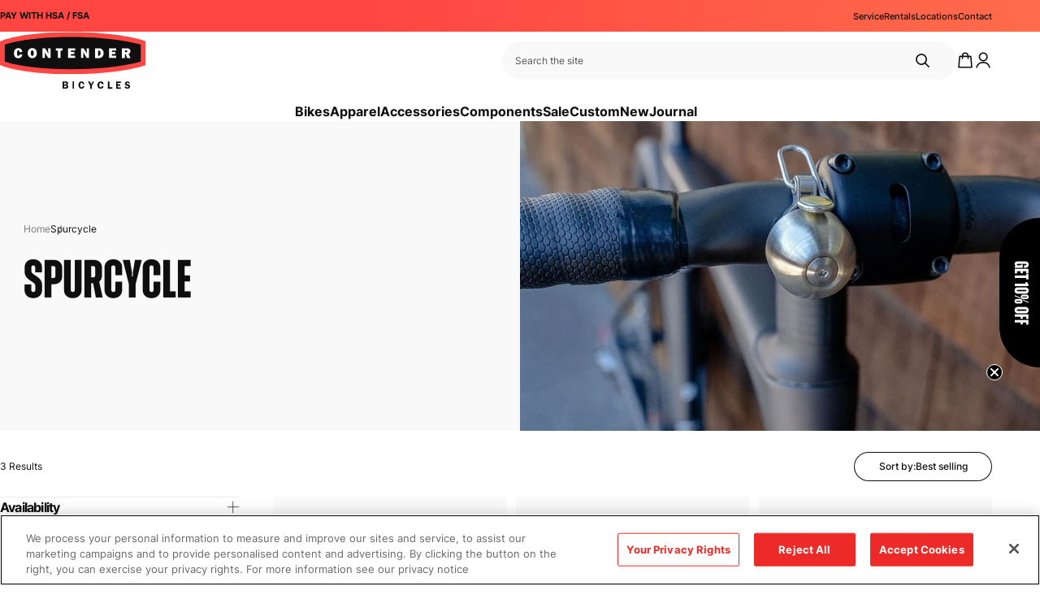

--- FILE ---
content_type: text/html; charset=utf-8
request_url: https://contenderbicycles.com/collections/spurcycle
body_size: 86208
content:















<!doctype html>
<html lang="en">
  <head>
    <title>
    Spurcycle | Contender Bicycles
</title>


    <meta name="description" content="Elevate your cycling experience with Spurcycle! Premium quality, precision engineering. Limited time sale available now!">


    <meta charset="utf-8">
    <meta http-equiv="X-UA-Compatible" content="IE=edge,chrome=1">

    <link rel="canonical" href="https://contenderbicycles.com/collections/spurcycle">
    <meta name="viewport" content="width=device-width,initial-scale=1,shrink-to-fit=no"><link rel="shortcut icon" href="//contenderbicycles.com/cdn/shop/files/favicon_32x32.png?v=1614323804" type="image/png"><link rel="preconnect" href="https://use.typekit.net" crossorigin>
<meta property="og:site_name" content="Contender Bicycles">
<meta property="og:url" content="https://contenderbicycles.com/collections/spurcycle">
<meta property="og:title" content="Spurcycle">
<meta property="og:type" content="product.group">
<meta property="og:description" content="Elevate your cycling experience with Spurcycle! Premium quality, precision engineering. Limited time sale available now!"><meta property="og:image" content="http://contenderbicycles.com/cdn/shop/collections/Spurcycle--Contender-Bicycles_988445c7-ca3d-4567-9e36-32a9ca1a7190_1200x1200.jpg?v=1745629647">
<meta property="og:image:secure_url" content="https://contenderbicycles.com/cdn/shop/collections/Spurcycle--Contender-Bicycles_988445c7-ca3d-4567-9e36-32a9ca1a7190_1200x1200.jpg?v=1745629647">
<meta name="twitter:card" content="summary_large_image">
<meta name="twitter:title" content="Spurcycle">
<meta name="twitter:description" content="Elevate your cycling experience with Spurcycle! Premium quality, precision engineering. Limited time sale available now!">


<script>
  window.__webpack_public_path__ = '//contenderbicycles.com/cdn/shop/t/14/assets/';
</script>

<!-- Google tag (gtag.js) -->
<script async src="https://www.googletagmanager.com/gtag/js?id=G-7GY2Y6M36C"></script>
<script>
  window.dataLayer = window.dataLayer || [];
  function gtag() {
    dataLayer.push(arguments);
  }
  gtag('js', new Date());

  gtag('config', 'G-7GY2Y6M36C');
</script>

<!-- Google Tag Manager -->
<script>
  (function (w, d, s, l, i) {
    w[l] = w[l] || [];
    w[l].push({ 'gtm.start': new Date().getTime(), event: 'gtm.js' });
    var f = d.getElementsByTagName(s)[0],
      j = d.createElement(s),
      dl = l != 'dataLayer' ? '&l=' + l : '';
    j.async = true;
    j.src = 'https://www.googletagmanager.com/gtm.js?id=' + i + dl;
    f.parentNode.insertBefore(j, f);
  })(window, document, 'script', 'dataLayer', 'GTM-TNPKZV3D');
</script>
<!-- End Google Tag Manager -->

<script>
/*! jQuery v3.4.1 | (c) JS Foundation and other contributors | jquery.org/license */
!function(e,t){"use strict";"object"==typeof module&&"object"==typeof module.exports?module.exports=e.document?t(e,!0):function(e){if(!e.document)throw new Error("jQuery requires a window with a document");return t(e)}:t(e)}("undefined"!=typeof window?window:this,function(C,e){"use strict";var t=[],E=C.document,r=Object.getPrototypeOf,s=t.slice,g=t.concat,u=t.push,i=t.indexOf,n={},o=n.toString,v=n.hasOwnProperty,a=v.toString,l=a.call(Object),y={},m=function(e){return"function"==typeof e&&"number"!=typeof e.nodeType},x=function(e){return null!=e&&e===e.window},c={type:!0,src:!0,nonce:!0,noModule:!0};function b(e,t,n){var r,i,o=(n=n||E).createElement("script");if(o.text=e,t)for(r in c)(i=t[r]||t.getAttribute&&t.getAttribute(r))&&o.setAttribute(r,i);n.head.appendChild(o).parentNode.removeChild(o)}function w(e){return null==e?e+"":"object"==typeof e||"function"==typeof e?n[o.call(e)]||"object":typeof e}var f="3.4.1",k=function(e,t){return new k.fn.init(e,t)},p=/^[\s\uFEFF\xA0]+|[\s\uFEFF\xA0]+$/g;function d(e){var t=!!e&&"length"in e&&e.length,n=w(e);return!m(e)&&!x(e)&&("array"===n||0===t||"number"==typeof t&&0<t&&t-1 in e)}k.fn=k.prototype={jquery:f,constructor:k,length:0,toArray:function(){return s.call(this)},get:function(e){return null==e?s.call(this):e<0?this[e+this.length]:this[e]},pushStack:function(e){var t=k.merge(this.constructor(),e);return t.prevObject=this,t},each:function(e){return k.each(this,e)},map:function(n){return this.pushStack(k.map(this,function(e,t){return n.call(e,t,e)}))},slice:function(){return this.pushStack(s.apply(this,arguments))},first:function(){return this.eq(0)},last:function(){return this.eq(-1)},eq:function(e){var t=this.length,n=+e+(e<0?t:0);return this.pushStack(0<=n&&n<t?[this[n]]:[])},end:function(){return this.prevObject||this.constructor()},push:u,sort:t.sort,splice:t.splice},k.extend=k.fn.extend=function(){var e,t,n,r,i,o,a=arguments[0]||{},s=1,u=arguments.length,l=!1;for("boolean"==typeof a&&(l=a,a=arguments[s]||{},s++),"object"==typeof a||m(a)||(a={}),s===u&&(a=this,s--);s<u;s++)if(null!=(e=arguments[s]))for(t in e)r=e[t],"__proto__"!==t&&a!==r&&(l&&r&&(k.isPlainObject(r)||(i=Array.isArray(r)))?(n=a[t],o=i&&!Array.isArray(n)?[]:i||k.isPlainObject(n)?n:{},i=!1,a[t]=k.extend(l,o,r)):void 0!==r&&(a[t]=r));return a},k.extend({expando:"jQuery"+(f+Math.random()).replace(/\D/g,""),isReady:!0,error:function(e){throw new Error(e)},noop:function(){},isPlainObject:function(e){var t,n;return!(!e||"[object Object]"!==o.call(e))&&(!(t=r(e))||"function"==typeof(n=v.call(t,"constructor")&&t.constructor)&&a.call(n)===l)},isEmptyObject:function(e){var t;for(t in e)return!1;return!0},globalEval:function(e,t){b(e,{nonce:t&&t.nonce})},each:function(e,t){var n,r=0;if(d(e)){for(n=e.length;r<n;r++)if(!1===t.call(e[r],r,e[r]))break}else for(r in e)if(!1===t.call(e[r],r,e[r]))break;return e},trim:function(e){return null==e?"":(e+"").replace(p,"")},makeArray:function(e,t){var n=t||[];return null!=e&&(d(Object(e))?k.merge(n,"string"==typeof e?[e]:e):u.call(n,e)),n},inArray:function(e,t,n){return null==t?-1:i.call(t,e,n)},merge:function(e,t){for(var n=+t.length,r=0,i=e.length;r<n;r++)e[i++]=t[r];return e.length=i,e},grep:function(e,t,n){for(var r=[],i=0,o=e.length,a=!n;i<o;i++)!t(e[i],i)!==a&&r.push(e[i]);return r},map:function(e,t,n){var r,i,o=0,a=[];if(d(e))for(r=e.length;o<r;o++)null!=(i=t(e[o],o,n))&&a.push(i);else for(o in e)null!=(i=t(e[o],o,n))&&a.push(i);return g.apply([],a)},guid:1,support:y}),"function"==typeof Symbol&&(k.fn[Symbol.iterator]=t[Symbol.iterator]),k.each("Boolean Number String Function Array Date RegExp Object Error Symbol".split(" "),function(e,t){n["[object "+t+"]"]=t.toLowerCase()});var h=function(n){var e,d,b,o,i,h,f,g,w,u,l,T,C,a,E,v,s,c,y,k="sizzle"+1*new Date,m=n.document,S=0,r=0,p=ue(),x=ue(),N=ue(),A=ue(),D=function(e,t){return e===t&&(l=!0),0},j={}.hasOwnProperty,t=[],q=t.pop,L=t.push,H=t.push,O=t.slice,P=function(e,t){for(var n=0,r=e.length;n<r;n++)if(e[n]===t)return n;return-1},R="checked|selected|async|autofocus|autoplay|controls|defer|disabled|hidden|ismap|loop|multiple|open|readonly|required|scoped",M="[\\x20\\t\\r\\n\\f]",I="(?:\\\\.|[\\w-]|[^\0-\\xa0])+",W="\\["+M+"*("+I+")(?:"+M+"*([*^$|!~]?=)"+M+"*(?:'((?:\\\\.|[^\\\\'])*)'|\"((?:\\\\.|[^\\\\\"])*)\"|("+I+"))|)"+M+"*\\]",$=":("+I+")(?:\\((('((?:\\\\.|[^\\\\'])*)'|\"((?:\\\\.|[^\\\\\"])*)\")|((?:\\\\.|[^\\\\()[\\]]|"+W+")*)|.*)\\)|)",F=new RegExp(M+"+","g"),B=new RegExp("^"+M+"+|((?:^|[^\\\\])(?:\\\\.)*)"+M+"+$","g"),_=new RegExp("^"+M+"*,"+M+"*"),z=new RegExp("^"+M+"*([>+~]|"+M+")"+M+"*"),U=new RegExp(M+"|>"),X=new RegExp($),V=new RegExp("^"+I+"$"),G={ID:new RegExp("^#("+I+")"),CLASS:new RegExp("^\\.("+I+")"),TAG:new RegExp("^("+I+"|[*])"),ATTR:new RegExp("^"+W),PSEUDO:new RegExp("^"+$),CHILD:new RegExp("^:(only|first|last|nth|nth-last)-(child|of-type)(?:\\("+M+"*(even|odd|(([+-]|)(\\d*)n|)"+M+"*(?:([+-]|)"+M+"*(\\d+)|))"+M+"*\\)|)","i"),bool:new RegExp("^(?:"+R+")$","i"),needsContext:new RegExp("^"+M+"*[>+~]|:(even|odd|eq|gt|lt|nth|first|last)(?:\\("+M+"*((?:-\\d)?\\d*)"+M+"*\\)|)(?=[^-]|$)","i")},Y=/HTML$/i,Q=/^(?:input|select|textarea|button)$/i,J=/^h\d$/i,K=/^[^{]+\{\s*\[native \w/,Z=/^(?:#([\w-]+)|(\w+)|\.([\w-]+))$/,ee=/[+~]/,te=new RegExp("\\\\([\\da-f]{1,6}"+M+"?|("+M+")|.)","ig"),ne=function(e,t,n){var r="0x"+t-65536;return r!=r||n?t:r<0?String.fromCharCode(r+65536):String.fromCharCode(r>>10|55296,1023&r|56320)},re=/([\0-\x1f\x7f]|^-?\d)|^-$|[^\0-\x1f\x7f-\uFFFF\w-]/g,ie=function(e,t){return t?"\0"===e?"\ufffd":e.slice(0,-1)+"\\"+e.charCodeAt(e.length-1).toString(16)+" ":"\\"+e},oe=function(){T()},ae=be(function(e){return!0===e.disabled&&"fieldset"===e.nodeName.toLowerCase()},{dir:"parentNode",next:"legend"});try{H.apply(t=O.call(m.childNodes),m.childNodes),t[m.childNodes.length].nodeType}catch(e){H={apply:t.length?function(e,t){L.apply(e,O.call(t))}:function(e,t){var n=e.length,r=0;while(e[n++]=t[r++]);e.length=n-1}}}function se(t,e,n,r){var i,o,a,s,u,l,c,f=e&&e.ownerDocument,p=e?e.nodeType:9;if(n=n||[],"string"!=typeof t||!t||1!==p&&9!==p&&11!==p)return n;if(!r&&((e?e.ownerDocument||e:m)!==C&&T(e),e=e||C,E)){if(11!==p&&(u=Z.exec(t)))if(i=u[1]){if(9===p){if(!(a=e.getElementById(i)))return n;if(a.id===i)return n.push(a),n}else if(f&&(a=f.getElementById(i))&&y(e,a)&&a.id===i)return n.push(a),n}else{if(u[2])return H.apply(n,e.getElementsByTagName(t)),n;if((i=u[3])&&d.getElementsByClassName&&e.getElementsByClassName)return H.apply(n,e.getElementsByClassName(i)),n}if(d.qsa&&!A[t+" "]&&(!v||!v.test(t))&&(1!==p||"object"!==e.nodeName.toLowerCase())){if(c=t,f=e,1===p&&U.test(t)){(s=e.getAttribute("id"))?s=s.replace(re,ie):e.setAttribute("id",s=k),o=(l=h(t)).length;while(o--)l[o]="#"+s+" "+xe(l[o]);c=l.join(","),f=ee.test(t)&&ye(e.parentNode)||e}try{return H.apply(n,f.querySelectorAll(c)),n}catch(e){A(t,!0)}finally{s===k&&e.removeAttribute("id")}}}return g(t.replace(B,"$1"),e,n,r)}function ue(){var r=[];return function e(t,n){return r.push(t+" ")>b.cacheLength&&delete e[r.shift()],e[t+" "]=n}}function le(e){return e[k]=!0,e}function ce(e){var t=C.createElement("fieldset");try{return!!e(t)}catch(e){return!1}finally{t.parentNode&&t.parentNode.removeChild(t),t=null}}function fe(e,t){var n=e.split("|"),r=n.length;while(r--)b.attrHandle[n[r]]=t}function pe(e,t){var n=t&&e,r=n&&1===e.nodeType&&1===t.nodeType&&e.sourceIndex-t.sourceIndex;if(r)return r;if(n)while(n=n.nextSibling)if(n===t)return-1;return e?1:-1}function de(t){return function(e){return"input"===e.nodeName.toLowerCase()&&e.type===t}}function he(n){return function(e){var t=e.nodeName.toLowerCase();return("input"===t||"button"===t)&&e.type===n}}function ge(t){return function(e){return"form"in e?e.parentNode&&!1===e.disabled?"label"in e?"label"in e.parentNode?e.parentNode.disabled===t:e.disabled===t:e.isDisabled===t||e.isDisabled!==!t&&ae(e)===t:e.disabled===t:"label"in e&&e.disabled===t}}function ve(a){return le(function(o){return o=+o,le(function(e,t){var n,r=a([],e.length,o),i=r.length;while(i--)e[n=r[i]]&&(e[n]=!(t[n]=e[n]))})})}function ye(e){return e&&"undefined"!=typeof e.getElementsByTagName&&e}for(e in d=se.support={},i=se.isXML=function(e){var t=e.namespaceURI,n=(e.ownerDocument||e).documentElement;return!Y.test(t||n&&n.nodeName||"HTML")},T=se.setDocument=function(e){var t,n,r=e?e.ownerDocument||e:m;return r!==C&&9===r.nodeType&&r.documentElement&&(a=(C=r).documentElement,E=!i(C),m!==C&&(n=C.defaultView)&&n.top!==n&&(n.addEventListener?n.addEventListener("unload",oe,!1):n.attachEvent&&n.attachEvent("onunload",oe)),d.attributes=ce(function(e){return e.className="i",!e.getAttribute("className")}),d.getElementsByTagName=ce(function(e){return e.appendChild(C.createComment("")),!e.getElementsByTagName("*").length}),d.getElementsByClassName=K.test(C.getElementsByClassName),d.getById=ce(function(e){return a.appendChild(e).id=k,!C.getElementsByName||!C.getElementsByName(k).length}),d.getById?(b.filter.ID=function(e){var t=e.replace(te,ne);return function(e){return e.getAttribute("id")===t}},b.find.ID=function(e,t){if("undefined"!=typeof t.getElementById&&E){var n=t.getElementById(e);return n?[n]:[]}}):(b.filter.ID=function(e){var n=e.replace(te,ne);return function(e){var t="undefined"!=typeof e.getAttributeNode&&e.getAttributeNode("id");return t&&t.value===n}},b.find.ID=function(e,t){if("undefined"!=typeof t.getElementById&&E){var n,r,i,o=t.getElementById(e);if(o){if((n=o.getAttributeNode("id"))&&n.value===e)return[o];i=t.getElementsByName(e),r=0;while(o=i[r++])if((n=o.getAttributeNode("id"))&&n.value===e)return[o]}return[]}}),b.find.TAG=d.getElementsByTagName?function(e,t){return"undefined"!=typeof t.getElementsByTagName?t.getElementsByTagName(e):d.qsa?t.querySelectorAll(e):void 0}:function(e,t){var n,r=[],i=0,o=t.getElementsByTagName(e);if("*"===e){while(n=o[i++])1===n.nodeType&&r.push(n);return r}return o},b.find.CLASS=d.getElementsByClassName&&function(e,t){if("undefined"!=typeof t.getElementsByClassName&&E)return t.getElementsByClassName(e)},s=[],v=[],(d.qsa=K.test(C.querySelectorAll))&&(ce(function(e){a.appendChild(e).innerHTML="<a id='"+k+"'></a><select id='"+k+"-\r\\' msallowcapture=''><option selected=''></option></select>",e.querySelectorAll("[msallowcapture^='']").length&&v.push("[*^$]="+M+"*(?:''|\"\")"),e.querySelectorAll("[selected]").length||v.push("\\["+M+"*(?:value|"+R+")"),e.querySelectorAll("[id~="+k+"-]").length||v.push("~="),e.querySelectorAll(":checked").length||v.push(":checked"),e.querySelectorAll("a#"+k+"+*").length||v.push(".#.+[+~]")}),ce(function(e){e.innerHTML="<a href='' disabled='disabled'></a><select disabled='disabled'><option/></select>";var t=C.createElement("input");t.setAttribute("type","hidden"),e.appendChild(t).setAttribute("name","D"),e.querySelectorAll("[name=d]").length&&v.push("name"+M+"*[*^$|!~]?="),2!==e.querySelectorAll(":enabled").length&&v.push(":enabled",":disabled"),a.appendChild(e).disabled=!0,2!==e.querySelectorAll(":disabled").length&&v.push(":enabled",":disabled"),e.querySelectorAll("*,:x"),v.push(",.*:")})),(d.matchesSelector=K.test(c=a.matches||a.webkitMatchesSelector||a.mozMatchesSelector||a.oMatchesSelector||a.msMatchesSelector))&&ce(function(e){d.disconnectedMatch=c.call(e,"*"),c.call(e,"[s!='']:x"),s.push("!=",$)}),v=v.length&&new RegExp(v.join("|")),s=s.length&&new RegExp(s.join("|")),t=K.test(a.compareDocumentPosition),y=t||K.test(a.contains)?function(e,t){var n=9===e.nodeType?e.documentElement:e,r=t&&t.parentNode;return e===r||!(!r||1!==r.nodeType||!(n.contains?n.contains(r):e.compareDocumentPosition&&16&e.compareDocumentPosition(r)))}:function(e,t){if(t)while(t=t.parentNode)if(t===e)return!0;return!1},D=t?function(e,t){if(e===t)return l=!0,0;var n=!e.compareDocumentPosition-!t.compareDocumentPosition;return n||(1&(n=(e.ownerDocument||e)===(t.ownerDocument||t)?e.compareDocumentPosition(t):1)||!d.sortDetached&&t.compareDocumentPosition(e)===n?e===C||e.ownerDocument===m&&y(m,e)?-1:t===C||t.ownerDocument===m&&y(m,t)?1:u?P(u,e)-P(u,t):0:4&n?-1:1)}:function(e,t){if(e===t)return l=!0,0;var n,r=0,i=e.parentNode,o=t.parentNode,a=[e],s=[t];if(!i||!o)return e===C?-1:t===C?1:i?-1:o?1:u?P(u,e)-P(u,t):0;if(i===o)return pe(e,t);n=e;while(n=n.parentNode)a.unshift(n);n=t;while(n=n.parentNode)s.unshift(n);while(a[r]===s[r])r++;return r?pe(a[r],s[r]):a[r]===m?-1:s[r]===m?1:0}),C},se.matches=function(e,t){return se(e,null,null,t)},se.matchesSelector=function(e,t){if((e.ownerDocument||e)!==C&&T(e),d.matchesSelector&&E&&!A[t+" "]&&(!s||!s.test(t))&&(!v||!v.test(t)))try{var n=c.call(e,t);if(n||d.disconnectedMatch||e.document&&11!==e.document.nodeType)return n}catch(e){A(t,!0)}return 0<se(t,C,null,[e]).length},se.contains=function(e,t){return(e.ownerDocument||e)!==C&&T(e),y(e,t)},se.attr=function(e,t){(e.ownerDocument||e)!==C&&T(e);var n=b.attrHandle[t.toLowerCase()],r=n&&j.call(b.attrHandle,t.toLowerCase())?n(e,t,!E):void 0;return void 0!==r?r:d.attributes||!E?e.getAttribute(t):(r=e.getAttributeNode(t))&&r.specified?r.value:null},se.escape=function(e){return(e+"").replace(re,ie)},se.error=function(e){throw new Error("Syntax error, unrecognized expression: "+e)},se.uniqueSort=function(e){var t,n=[],r=0,i=0;if(l=!d.detectDuplicates,u=!d.sortStable&&e.slice(0),e.sort(D),l){while(t=e[i++])t===e[i]&&(r=n.push(i));while(r--)e.splice(n[r],1)}return u=null,e},o=se.getText=function(e){var t,n="",r=0,i=e.nodeType;if(i){if(1===i||9===i||11===i){if("string"==typeof e.textContent)return e.textContent;for(e=e.firstChild;e;e=e.nextSibling)n+=o(e)}else if(3===i||4===i)return e.nodeValue}else while(t=e[r++])n+=o(t);return n},(b=se.selectors={cacheLength:50,createPseudo:le,match:G,attrHandle:{},find:{},relative:{">":{dir:"parentNode",first:!0}," ":{dir:"parentNode"},"+":{dir:"previousSibling",first:!0},"~":{dir:"previousSibling"}},preFilter:{ATTR:function(e){return e[1]=e[1].replace(te,ne),e[3]=(e[3]||e[4]||e[5]||"").replace(te,ne),"~="===e[2]&&(e[3]=" "+e[3]+" "),e.slice(0,4)},CHILD:function(e){return e[1]=e[1].toLowerCase(),"nth"===e[1].slice(0,3)?(e[3]||se.error(e[0]),e[4]=+(e[4]?e[5]+(e[6]||1):2*("even"===e[3]||"odd"===e[3])),e[5]=+(e[7]+e[8]||"odd"===e[3])):e[3]&&se.error(e[0]),e},PSEUDO:function(e){var t,n=!e[6]&&e[2];return G.CHILD.test(e[0])?null:(e[3]?e[2]=e[4]||e[5]||"":n&&X.test(n)&&(t=h(n,!0))&&(t=n.indexOf(")",n.length-t)-n.length)&&(e[0]=e[0].slice(0,t),e[2]=n.slice(0,t)),e.slice(0,3))}},filter:{TAG:function(e){var t=e.replace(te,ne).toLowerCase();return"*"===e?function(){return!0}:function(e){return e.nodeName&&e.nodeName.toLowerCase()===t}},CLASS:function(e){var t=p[e+" "];return t||(t=new RegExp("(^|"+M+")"+e+"("+M+"|$)"))&&p(e,function(e){return t.test("string"==typeof e.className&&e.className||"undefined"!=typeof e.getAttribute&&e.getAttribute("class")||"")})},ATTR:function(n,r,i){return function(e){var t=se.attr(e,n);return null==t?"!="===r:!r||(t+="","="===r?t===i:"!="===r?t!==i:"^="===r?i&&0===t.indexOf(i):"*="===r?i&&-1<t.indexOf(i):"$="===r?i&&t.slice(-i.length)===i:"~="===r?-1<(" "+t.replace(F," ")+" ").indexOf(i):"|="===r&&(t===i||t.slice(0,i.length+1)===i+"-"))}},CHILD:function(h,e,t,g,v){var y="nth"!==h.slice(0,3),m="last"!==h.slice(-4),x="of-type"===e;return 1===g&&0===v?function(e){return!!e.parentNode}:function(e,t,n){var r,i,o,a,s,u,l=y!==m?"nextSibling":"previousSibling",c=e.parentNode,f=x&&e.nodeName.toLowerCase(),p=!n&&!x,d=!1;if(c){if(y){while(l){a=e;while(a=a[l])if(x?a.nodeName.toLowerCase()===f:1===a.nodeType)return!1;u=l="only"===h&&!u&&"nextSibling"}return!0}if(u=[m?c.firstChild:c.lastChild],m&&p){d=(s=(r=(i=(o=(a=c)[k]||(a[k]={}))[a.uniqueID]||(o[a.uniqueID]={}))[h]||[])[0]===S&&r[1])&&r[2],a=s&&c.childNodes[s];while(a=++s&&a&&a[l]||(d=s=0)||u.pop())if(1===a.nodeType&&++d&&a===e){i[h]=[S,s,d];break}}else if(p&&(d=s=(r=(i=(o=(a=e)[k]||(a[k]={}))[a.uniqueID]||(o[a.uniqueID]={}))[h]||[])[0]===S&&r[1]),!1===d)while(a=++s&&a&&a[l]||(d=s=0)||u.pop())if((x?a.nodeName.toLowerCase()===f:1===a.nodeType)&&++d&&(p&&((i=(o=a[k]||(a[k]={}))[a.uniqueID]||(o[a.uniqueID]={}))[h]=[S,d]),a===e))break;return(d-=v)===g||d%g==0&&0<=d/g}}},PSEUDO:function(e,o){var t,a=b.pseudos[e]||b.setFilters[e.toLowerCase()]||se.error("unsupported pseudo: "+e);return a[k]?a(o):1<a.length?(t=[e,e,"",o],b.setFilters.hasOwnProperty(e.toLowerCase())?le(function(e,t){var n,r=a(e,o),i=r.length;while(i--)e[n=P(e,r[i])]=!(t[n]=r[i])}):function(e){return a(e,0,t)}):a}},pseudos:{not:le(function(e){var r=[],i=[],s=f(e.replace(B,"$1"));return s[k]?le(function(e,t,n,r){var i,o=s(e,null,r,[]),a=e.length;while(a--)(i=o[a])&&(e[a]=!(t[a]=i))}):function(e,t,n){return r[0]=e,s(r,null,n,i),r[0]=null,!i.pop()}}),has:le(function(t){return function(e){return 0<se(t,e).length}}),contains:le(function(t){return t=t.replace(te,ne),function(e){return-1<(e.textContent||o(e)).indexOf(t)}}),lang:le(function(n){return V.test(n||"")||se.error("unsupported lang: "+n),n=n.replace(te,ne).toLowerCase(),function(e){var t;do{if(t=E?e.lang:e.getAttribute("xml:lang")||e.getAttribute("lang"))return(t=t.toLowerCase())===n||0===t.indexOf(n+"-")}while((e=e.parentNode)&&1===e.nodeType);return!1}}),target:function(e){var t=n.location&&n.location.hash;return t&&t.slice(1)===e.id},root:function(e){return e===a},focus:function(e){return e===C.activeElement&&(!C.hasFocus||C.hasFocus())&&!!(e.type||e.href||~e.tabIndex)},enabled:ge(!1),disabled:ge(!0),checked:function(e){var t=e.nodeName.toLowerCase();return"input"===t&&!!e.checked||"option"===t&&!!e.selected},selected:function(e){return e.parentNode&&e.parentNode.selectedIndex,!0===e.selected},empty:function(e){for(e=e.firstChild;e;e=e.nextSibling)if(e.nodeType<6)return!1;return!0},parent:function(e){return!b.pseudos.empty(e)},header:function(e){return J.test(e.nodeName)},input:function(e){return Q.test(e.nodeName)},button:function(e){var t=e.nodeName.toLowerCase();return"input"===t&&"button"===e.type||"button"===t},text:function(e){var t;return"input"===e.nodeName.toLowerCase()&&"text"===e.type&&(null==(t=e.getAttribute("type"))||"text"===t.toLowerCase())},first:ve(function(){return[0]}),last:ve(function(e,t){return[t-1]}),eq:ve(function(e,t,n){return[n<0?n+t:n]}),even:ve(function(e,t){for(var n=0;n<t;n+=2)e.push(n);return e}),odd:ve(function(e,t){for(var n=1;n<t;n+=2)e.push(n);return e}),lt:ve(function(e,t,n){for(var r=n<0?n+t:t<n?t:n;0<=--r;)e.push(r);return e}),gt:ve(function(e,t,n){for(var r=n<0?n+t:n;++r<t;)e.push(r);return e})}}).pseudos.nth=b.pseudos.eq,{radio:!0,checkbox:!0,file:!0,password:!0,image:!0})b.pseudos[e]=de(e);for(e in{submit:!0,reset:!0})b.pseudos[e]=he(e);function me(){}function xe(e){for(var t=0,n=e.length,r="";t<n;t++)r+=e[t].value;return r}function be(s,e,t){var u=e.dir,l=e.next,c=l||u,f=t&&"parentNode"===c,p=r++;return e.first?function(e,t,n){while(e=e[u])if(1===e.nodeType||f)return s(e,t,n);return!1}:function(e,t,n){var r,i,o,a=[S,p];if(n){while(e=e[u])if((1===e.nodeType||f)&&s(e,t,n))return!0}else while(e=e[u])if(1===e.nodeType||f)if(i=(o=e[k]||(e[k]={}))[e.uniqueID]||(o[e.uniqueID]={}),l&&l===e.nodeName.toLowerCase())e=e[u]||e;else{if((r=i[c])&&r[0]===S&&r[1]===p)return a[2]=r[2];if((i[c]=a)[2]=s(e,t,n))return!0}return!1}}function we(i){return 1<i.length?function(e,t,n){var r=i.length;while(r--)if(!i[r](e,t,n))return!1;return!0}:i[0]}function Te(e,t,n,r,i){for(var o,a=[],s=0,u=e.length,l=null!=t;s<u;s++)(o=e[s])&&(n&&!n(o,r,i)||(a.push(o),l&&t.push(s)));return a}function Ce(d,h,g,v,y,e){return v&&!v[k]&&(v=Ce(v)),y&&!y[k]&&(y=Ce(y,e)),le(function(e,t,n,r){var i,o,a,s=[],u=[],l=t.length,c=e||function(e,t,n){for(var r=0,i=t.length;r<i;r++)se(e,t[r],n);return n}(h||"*",n.nodeType?[n]:n,[]),f=!d||!e&&h?c:Te(c,s,d,n,r),p=g?y||(e?d:l||v)?[]:t:f;if(g&&g(f,p,n,r),v){i=Te(p,u),v(i,[],n,r),o=i.length;while(o--)(a=i[o])&&(p[u[o]]=!(f[u[o]]=a))}if(e){if(y||d){if(y){i=[],o=p.length;while(o--)(a=p[o])&&i.push(f[o]=a);y(null,p=[],i,r)}o=p.length;while(o--)(a=p[o])&&-1<(i=y?P(e,a):s[o])&&(e[i]=!(t[i]=a))}}else p=Te(p===t?p.splice(l,p.length):p),y?y(null,t,p,r):H.apply(t,p)})}function Ee(e){for(var i,t,n,r=e.length,o=b.relative[e[0].type],a=o||b.relative[" "],s=o?1:0,u=be(function(e){return e===i},a,!0),l=be(function(e){return-1<P(i,e)},a,!0),c=[function(e,t,n){var r=!o&&(n||t!==w)||((i=t).nodeType?u(e,t,n):l(e,t,n));return i=null,r}];s<r;s++)if(t=b.relative[e[s].type])c=[be(we(c),t)];else{if((t=b.filter[e[s].type].apply(null,e[s].matches))[k]){for(n=++s;n<r;n++)if(b.relative[e[n].type])break;return Ce(1<s&&we(c),1<s&&xe(e.slice(0,s-1).concat({value:" "===e[s-2].type?"*":""})).replace(B,"$1"),t,s<n&&Ee(e.slice(s,n)),n<r&&Ee(e=e.slice(n)),n<r&&xe(e))}c.push(t)}return we(c)}return me.prototype=b.filters=b.pseudos,b.setFilters=new me,h=se.tokenize=function(e,t){var n,r,i,o,a,s,u,l=x[e+" "];if(l)return t?0:l.slice(0);a=e,s=[],u=b.preFilter;while(a){for(o in n&&!(r=_.exec(a))||(r&&(a=a.slice(r[0].length)||a),s.push(i=[])),n=!1,(r=z.exec(a))&&(n=r.shift(),i.push({value:n,type:r[0].replace(B," ")}),a=a.slice(n.length)),b.filter)!(r=G[o].exec(a))||u[o]&&!(r=u[o](r))||(n=r.shift(),i.push({value:n,type:o,matches:r}),a=a.slice(n.length));if(!n)break}return t?a.length:a?se.error(e):x(e,s).slice(0)},f=se.compile=function(e,t){var n,v,y,m,x,r,i=[],o=[],a=N[e+" "];if(!a){t||(t=h(e)),n=t.length;while(n--)(a=Ee(t[n]))[k]?i.push(a):o.push(a);(a=N(e,(v=o,m=0<(y=i).length,x=0<v.length,r=function(e,t,n,r,i){var o,a,s,u=0,l="0",c=e&&[],f=[],p=w,d=e||x&&b.find.TAG("*",i),h=S+=null==p?1:Math.random()||.1,g=d.length;for(i&&(w=t===C||t||i);l!==g&&null!=(o=d[l]);l++){if(x&&o){a=0,t||o.ownerDocument===C||(T(o),n=!E);while(s=v[a++])if(s(o,t||C,n)){r.push(o);break}i&&(S=h)}m&&((o=!s&&o)&&u--,e&&c.push(o))}if(u+=l,m&&l!==u){a=0;while(s=y[a++])s(c,f,t,n);if(e){if(0<u)while(l--)c[l]||f[l]||(f[l]=q.call(r));f=Te(f)}H.apply(r,f),i&&!e&&0<f.length&&1<u+y.length&&se.uniqueSort(r)}return i&&(S=h,w=p),c},m?le(r):r))).selector=e}return a},g=se.select=function(e,t,n,r){var i,o,a,s,u,l="function"==typeof e&&e,c=!r&&h(e=l.selector||e);if(n=n||[],1===c.length){if(2<(o=c[0]=c[0].slice(0)).length&&"ID"===(a=o[0]).type&&9===t.nodeType&&E&&b.relative[o[1].type]){if(!(t=(b.find.ID(a.matches[0].replace(te,ne),t)||[])[0]))return n;l&&(t=t.parentNode),e=e.slice(o.shift().value.length)}i=G.needsContext.test(e)?0:o.length;while(i--){if(a=o[i],b.relative[s=a.type])break;if((u=b.find[s])&&(r=u(a.matches[0].replace(te,ne),ee.test(o[0].type)&&ye(t.parentNode)||t))){if(o.splice(i,1),!(e=r.length&&xe(o)))return H.apply(n,r),n;break}}}return(l||f(e,c))(r,t,!E,n,!t||ee.test(e)&&ye(t.parentNode)||t),n},d.sortStable=k.split("").sort(D).join("")===k,d.detectDuplicates=!!l,T(),d.sortDetached=ce(function(e){return 1&e.compareDocumentPosition(C.createElement("fieldset"))}),ce(function(e){return e.innerHTML="<a href='#'></a>","#"===e.firstChild.getAttribute("href")})||fe("type|href|height|width",function(e,t,n){if(!n)return e.getAttribute(t,"type"===t.toLowerCase()?1:2)}),d.attributes&&ce(function(e){return e.innerHTML="<input/>",e.firstChild.setAttribute("value",""),""===e.firstChild.getAttribute("value")})||fe("value",function(e,t,n){if(!n&&"input"===e.nodeName.toLowerCase())return e.defaultValue}),ce(function(e){return null==e.getAttribute("disabled")})||fe(R,function(e,t,n){var r;if(!n)return!0===e[t]?t.toLowerCase():(r=e.getAttributeNode(t))&&r.specified?r.value:null}),se}(C);k.find=h,k.expr=h.selectors,k.expr[":"]=k.expr.pseudos,k.uniqueSort=k.unique=h.uniqueSort,k.text=h.getText,k.isXMLDoc=h.isXML,k.contains=h.contains,k.escapeSelector=h.escape;var T=function(e,t,n){var r=[],i=void 0!==n;while((e=e[t])&&9!==e.nodeType)if(1===e.nodeType){if(i&&k(e).is(n))break;r.push(e)}return r},S=function(e,t){for(var n=[];e;e=e.nextSibling)1===e.nodeType&&e!==t&&n.push(e);return n},N=k.expr.match.needsContext;function A(e,t){return e.nodeName&&e.nodeName.toLowerCase()===t.toLowerCase()}var D=/^<([a-z][^\/\0>:\x20\t\r\n\f]*)[\x20\t\r\n\f]*\/?>(?:<\/\1>|)$/i;function j(e,n,r){return m(n)?k.grep(e,function(e,t){return!!n.call(e,t,e)!==r}):n.nodeType?k.grep(e,function(e){return e===n!==r}):"string"!=typeof n?k.grep(e,function(e){return-1<i.call(n,e)!==r}):k.filter(n,e,r)}k.filter=function(e,t,n){var r=t[0];return n&&(e=":not("+e+")"),1===t.length&&1===r.nodeType?k.find.matchesSelector(r,e)?[r]:[]:k.find.matches(e,k.grep(t,function(e){return 1===e.nodeType}))},k.fn.extend({find:function(e){var t,n,r=this.length,i=this;if("string"!=typeof e)return this.pushStack(k(e).filter(function(){for(t=0;t<r;t++)if(k.contains(i[t],this))return!0}));for(n=this.pushStack([]),t=0;t<r;t++)k.find(e,i[t],n);return 1<r?k.uniqueSort(n):n},filter:function(e){return this.pushStack(j(this,e||[],!1))},not:function(e){return this.pushStack(j(this,e||[],!0))},is:function(e){return!!j(this,"string"==typeof e&&N.test(e)?k(e):e||[],!1).length}});var q,L=/^(?:\s*(<[\w\W]+>)[^>]*|#([\w-]+))$/;(k.fn.init=function(e,t,n){var r,i;if(!e)return this;if(n=n||q,"string"==typeof e){if(!(r="<"===e[0]&&">"===e[e.length-1]&&3<=e.length?[null,e,null]:L.exec(e))||!r[1]&&t)return!t||t.jquery?(t||n).find(e):this.constructor(t).find(e);if(r[1]){if(t=t instanceof k?t[0]:t,k.merge(this,k.parseHTML(r[1],t&&t.nodeType?t.ownerDocument||t:E,!0)),D.test(r[1])&&k.isPlainObject(t))for(r in t)m(this[r])?this[r](t[r]):this.attr(r,t[r]);return this}return(i=E.getElementById(r[2]))&&(this[0]=i,this.length=1),this}return e.nodeType?(this[0]=e,this.length=1,this):m(e)?void 0!==n.ready?n.ready(e):e(k):k.makeArray(e,this)}).prototype=k.fn,q=k(E);var H=/^(?:parents|prev(?:Until|All))/,O={children:!0,contents:!0,next:!0,prev:!0};function P(e,t){while((e=e[t])&&1!==e.nodeType);return e}k.fn.extend({has:function(e){var t=k(e,this),n=t.length;return this.filter(function(){for(var e=0;e<n;e++)if(k.contains(this,t[e]))return!0})},closest:function(e,t){var n,r=0,i=this.length,o=[],a="string"!=typeof e&&k(e);if(!N.test(e))for(;r<i;r++)for(n=this[r];n&&n!==t;n=n.parentNode)if(n.nodeType<11&&(a?-1<a.index(n):1===n.nodeType&&k.find.matchesSelector(n,e))){o.push(n);break}return this.pushStack(1<o.length?k.uniqueSort(o):o)},index:function(e){return e?"string"==typeof e?i.call(k(e),this[0]):i.call(this,e.jquery?e[0]:e):this[0]&&this[0].parentNode?this.first().prevAll().length:-1},add:function(e,t){return this.pushStack(k.uniqueSort(k.merge(this.get(),k(e,t))))},addBack:function(e){return this.add(null==e?this.prevObject:this.prevObject.filter(e))}}),k.each({parent:function(e){var t=e.parentNode;return t&&11!==t.nodeType?t:null},parents:function(e){return T(e,"parentNode")},parentsUntil:function(e,t,n){return T(e,"parentNode",n)},next:function(e){return P(e,"nextSibling")},prev:function(e){return P(e,"previousSibling")},nextAll:function(e){return T(e,"nextSibling")},prevAll:function(e){return T(e,"previousSibling")},nextUntil:function(e,t,n){return T(e,"nextSibling",n)},prevUntil:function(e,t,n){return T(e,"previousSibling",n)},siblings:function(e){return S((e.parentNode||{}).firstChild,e)},children:function(e){return S(e.firstChild)},contents:function(e){return"undefined"!=typeof e.contentDocument?e.contentDocument:(A(e,"template")&&(e=e.content||e),k.merge([],e.childNodes))}},function(r,i){k.fn[r]=function(e,t){var n=k.map(this,i,e);return"Until"!==r.slice(-5)&&(t=e),t&&"string"==typeof t&&(n=k.filter(t,n)),1<this.length&&(O[r]||k.uniqueSort(n),H.test(r)&&n.reverse()),this.pushStack(n)}});var R=/[^\x20\t\r\n\f]+/g;function M(e){return e}function I(e){throw e}function W(e,t,n,r){var i;try{e&&m(i=e.promise)?i.call(e).done(t).fail(n):e&&m(i=e.then)?i.call(e,t,n):t.apply(void 0,[e].slice(r))}catch(e){n.apply(void 0,[e])}}k.Callbacks=function(r){var e,n;r="string"==typeof r?(e=r,n={},k.each(e.match(R)||[],function(e,t){n[t]=!0}),n):k.extend({},r);var i,t,o,a,s=[],u=[],l=-1,c=function(){for(a=a||r.once,o=i=!0;u.length;l=-1){t=u.shift();while(++l<s.length)!1===s[l].apply(t[0],t[1])&&r.stopOnFalse&&(l=s.length,t=!1)}r.memory||(t=!1),i=!1,a&&(s=t?[]:"")},f={add:function(){return s&&(t&&!i&&(l=s.length-1,u.push(t)),function n(e){k.each(e,function(e,t){m(t)?r.unique&&f.has(t)||s.push(t):t&&t.length&&"string"!==w(t)&&n(t)})}(arguments),t&&!i&&c()),this},remove:function(){return k.each(arguments,function(e,t){var n;while(-1<(n=k.inArray(t,s,n)))s.splice(n,1),n<=l&&l--}),this},has:function(e){return e?-1<k.inArray(e,s):0<s.length},empty:function(){return s&&(s=[]),this},disable:function(){return a=u=[],s=t="",this},disabled:function(){return!s},lock:function(){return a=u=[],t||i||(s=t=""),this},locked:function(){return!!a},fireWith:function(e,t){return a||(t=[e,(t=t||[]).slice?t.slice():t],u.push(t),i||c()),this},fire:function(){return f.fireWith(this,arguments),this},fired:function(){return!!o}};return f},k.extend({Deferred:function(e){var o=[["notify","progress",k.Callbacks("memory"),k.Callbacks("memory"),2],["resolve","done",k.Callbacks("once memory"),k.Callbacks("once memory"),0,"resolved"],["reject","fail",k.Callbacks("once memory"),k.Callbacks("once memory"),1,"rejected"]],i="pending",a={state:function(){return i},always:function(){return s.done(arguments).fail(arguments),this},"catch":function(e){return a.then(null,e)},pipe:function(){var i=arguments;return k.Deferred(function(r){k.each(o,function(e,t){var n=m(i[t[4]])&&i[t[4]];s[t[1]](function(){var e=n&&n.apply(this,arguments);e&&m(e.promise)?e.promise().progress(r.notify).done(r.resolve).fail(r.reject):r[t[0]+"With"](this,n?[e]:arguments)})}),i=null}).promise()},then:function(t,n,r){var u=0;function l(i,o,a,s){return function(){var n=this,r=arguments,e=function(){var e,t;if(!(i<u)){if((e=a.apply(n,r))===o.promise())throw new TypeError("Thenable self-resolution");t=e&&("object"==typeof e||"function"==typeof e)&&e.then,m(t)?s?t.call(e,l(u,o,M,s),l(u,o,I,s)):(u++,t.call(e,l(u,o,M,s),l(u,o,I,s),l(u,o,M,o.notifyWith))):(a!==M&&(n=void 0,r=[e]),(s||o.resolveWith)(n,r))}},t=s?e:function(){try{e()}catch(e){k.Deferred.exceptionHook&&k.Deferred.exceptionHook(e,t.stackTrace),u<=i+1&&(a!==I&&(n=void 0,r=[e]),o.rejectWith(n,r))}};i?t():(k.Deferred.getStackHook&&(t.stackTrace=k.Deferred.getStackHook()),C.setTimeout(t))}}return k.Deferred(function(e){o[0][3].add(l(0,e,m(r)?r:M,e.notifyWith)),o[1][3].add(l(0,e,m(t)?t:M)),o[2][3].add(l(0,e,m(n)?n:I))}).promise()},promise:function(e){return null!=e?k.extend(e,a):a}},s={};return k.each(o,function(e,t){var n=t[2],r=t[5];a[t[1]]=n.add,r&&n.add(function(){i=r},o[3-e][2].disable,o[3-e][3].disable,o[0][2].lock,o[0][3].lock),n.add(t[3].fire),s[t[0]]=function(){return s[t[0]+"With"](this===s?void 0:this,arguments),this},s[t[0]+"With"]=n.fireWith}),a.promise(s),e&&e.call(s,s),s},when:function(e){var n=arguments.length,t=n,r=Array(t),i=s.call(arguments),o=k.Deferred(),a=function(t){return function(e){r[t]=this,i[t]=1<arguments.length?s.call(arguments):e,--n||o.resolveWith(r,i)}};if(n<=1&&(W(e,o.done(a(t)).resolve,o.reject,!n),"pending"===o.state()||m(i[t]&&i[t].then)))return o.then();while(t--)W(i[t],a(t),o.reject);return o.promise()}});var $=/^(Eval|Internal|Range|Reference|Syntax|Type|URI)Error$/;k.Deferred.exceptionHook=function(e,t){C.console&&C.console.warn&&e&&$.test(e.name)&&C.console.warn("jQuery.Deferred exception: "+e.message,e.stack,t)},k.readyException=function(e){C.setTimeout(function(){throw e})};var F=k.Deferred();function B(){E.removeEventListener("DOMContentLoaded",B),C.removeEventListener("load",B),k.ready()}k.fn.ready=function(e){return F.then(e)["catch"](function(e){k.readyException(e)}),this},k.extend({isReady:!1,readyWait:1,ready:function(e){(!0===e?--k.readyWait:k.isReady)||(k.isReady=!0)!==e&&0<--k.readyWait||F.resolveWith(E,[k])}}),k.ready.then=F.then,"complete"===E.readyState||"loading"!==E.readyState&&!E.documentElement.doScroll?C.setTimeout(k.ready):(E.addEventListener("DOMContentLoaded",B),C.addEventListener("load",B));var _=function(e,t,n,r,i,o,a){var s=0,u=e.length,l=null==n;if("object"===w(n))for(s in i=!0,n)_(e,t,s,n[s],!0,o,a);else if(void 0!==r&&(i=!0,m(r)||(a=!0),l&&(a?(t.call(e,r),t=null):(l=t,t=function(e,t,n){return l.call(k(e),n)})),t))for(;s<u;s++)t(e[s],n,a?r:r.call(e[s],s,t(e[s],n)));return i?e:l?t.call(e):u?t(e[0],n):o},z=/^-ms-/,U=/-([a-z])/g;function X(e,t){return t.toUpperCase()}function V(e){return e.replace(z,"ms-").replace(U,X)}var G=function(e){return 1===e.nodeType||9===e.nodeType||!+e.nodeType};function Y(){this.expando=k.expando+Y.uid++}Y.uid=1,Y.prototype={cache:function(e){var t=e[this.expando];return t||(t={},G(e)&&(e.nodeType?e[this.expando]=t:Object.defineProperty(e,this.expando,{value:t,configurable:!0}))),t},set:function(e,t,n){var r,i=this.cache(e);if("string"==typeof t)i[V(t)]=n;else for(r in t)i[V(r)]=t[r];return i},get:function(e,t){return void 0===t?this.cache(e):e[this.expando]&&e[this.expando][V(t)]},access:function(e,t,n){return void 0===t||t&&"string"==typeof t&&void 0===n?this.get(e,t):(this.set(e,t,n),void 0!==n?n:t)},remove:function(e,t){var n,r=e[this.expando];if(void 0!==r){if(void 0!==t){n=(t=Array.isArray(t)?t.map(V):(t=V(t))in r?[t]:t.match(R)||[]).length;while(n--)delete r[t[n]]}(void 0===t||k.isEmptyObject(r))&&(e.nodeType?e[this.expando]=void 0:delete e[this.expando])}},hasData:function(e){var t=e[this.expando];return void 0!==t&&!k.isEmptyObject(t)}};var Q=new Y,J=new Y,K=/^(?:\{[\w\W]*\}|\[[\w\W]*\])$/,Z=/[A-Z]/g;function ee(e,t,n){var r,i;if(void 0===n&&1===e.nodeType)if(r="data-"+t.replace(Z,"-$&").toLowerCase(),"string"==typeof(n=e.getAttribute(r))){try{n="true"===(i=n)||"false"!==i&&("null"===i?null:i===+i+""?+i:K.test(i)?JSON.parse(i):i)}catch(e){}J.set(e,t,n)}else n=void 0;return n}k.extend({hasData:function(e){return J.hasData(e)||Q.hasData(e)},data:function(e,t,n){return J.access(e,t,n)},removeData:function(e,t){J.remove(e,t)},_data:function(e,t,n){return Q.access(e,t,n)},_removeData:function(e,t){Q.remove(e,t)}}),k.fn.extend({data:function(n,e){var t,r,i,o=this[0],a=o&&o.attributes;if(void 0===n){if(this.length&&(i=J.get(o),1===o.nodeType&&!Q.get(o,"hasDataAttrs"))){t=a.length;while(t--)a[t]&&0===(r=a[t].name).indexOf("data-")&&(r=V(r.slice(5)),ee(o,r,i[r]));Q.set(o,"hasDataAttrs",!0)}return i}return"object"==typeof n?this.each(function(){J.set(this,n)}):_(this,function(e){var t;if(o&&void 0===e)return void 0!==(t=J.get(o,n))?t:void 0!==(t=ee(o,n))?t:void 0;this.each(function(){J.set(this,n,e)})},null,e,1<arguments.length,null,!0)},removeData:function(e){return this.each(function(){J.remove(this,e)})}}),k.extend({queue:function(e,t,n){var r;if(e)return t=(t||"fx")+"queue",r=Q.get(e,t),n&&(!r||Array.isArray(n)?r=Q.access(e,t,k.makeArray(n)):r.push(n)),r||[]},dequeue:function(e,t){t=t||"fx";var n=k.queue(e,t),r=n.length,i=n.shift(),o=k._queueHooks(e,t);"inprogress"===i&&(i=n.shift(),r--),i&&("fx"===t&&n.unshift("inprogress"),delete o.stop,i.call(e,function(){k.dequeue(e,t)},o)),!r&&o&&o.empty.fire()},_queueHooks:function(e,t){var n=t+"queueHooks";return Q.get(e,n)||Q.access(e,n,{empty:k.Callbacks("once memory").add(function(){Q.remove(e,[t+"queue",n])})})}}),k.fn.extend({queue:function(t,n){var e=2;return"string"!=typeof t&&(n=t,t="fx",e--),arguments.length<e?k.queue(this[0],t):void 0===n?this:this.each(function(){var e=k.queue(this,t,n);k._queueHooks(this,t),"fx"===t&&"inprogress"!==e[0]&&k.dequeue(this,t)})},dequeue:function(e){return this.each(function(){k.dequeue(this,e)})},clearQueue:function(e){return this.queue(e||"fx",[])},promise:function(e,t){var n,r=1,i=k.Deferred(),o=this,a=this.length,s=function(){--r||i.resolveWith(o,[o])};"string"!=typeof e&&(t=e,e=void 0),e=e||"fx";while(a--)(n=Q.get(o[a],e+"queueHooks"))&&n.empty&&(r++,n.empty.add(s));return s(),i.promise(t)}});var te=/[+-]?(?:\d*\.|)\d+(?:[eE][+-]?\d+|)/.source,ne=new RegExp("^(?:([+-])=|)("+te+")([a-z%]*)$","i"),re=["Top","Right","Bottom","Left"],ie=E.documentElement,oe=function(e){return k.contains(e.ownerDocument,e)},ae={composed:!0};ie.getRootNode&&(oe=function(e){return k.contains(e.ownerDocument,e)||e.getRootNode(ae)===e.ownerDocument});var se=function(e,t){return"none"===(e=t||e).style.display||""===e.style.display&&oe(e)&&"none"===k.css(e,"display")},ue=function(e,t,n,r){var i,o,a={};for(o in t)a[o]=e.style[o],e.style[o]=t[o];for(o in i=n.apply(e,r||[]),t)e.style[o]=a[o];return i};function le(e,t,n,r){var i,o,a=20,s=r?function(){return r.cur()}:function(){return k.css(e,t,"")},u=s(),l=n&&n[3]||(k.cssNumber[t]?"":"px"),c=e.nodeType&&(k.cssNumber[t]||"px"!==l&&+u)&&ne.exec(k.css(e,t));if(c&&c[3]!==l){u/=2,l=l||c[3],c=+u||1;while(a--)k.style(e,t,c+l),(1-o)*(1-(o=s()/u||.5))<=0&&(a=0),c/=o;c*=2,k.style(e,t,c+l),n=n||[]}return n&&(c=+c||+u||0,i=n[1]?c+(n[1]+1)*n[2]:+n[2],r&&(r.unit=l,r.start=c,r.end=i)),i}var ce={};function fe(e,t){for(var n,r,i,o,a,s,u,l=[],c=0,f=e.length;c<f;c++)(r=e[c]).style&&(n=r.style.display,t?("none"===n&&(l[c]=Q.get(r,"display")||null,l[c]||(r.style.display="")),""===r.style.display&&se(r)&&(l[c]=(u=a=o=void 0,a=(i=r).ownerDocument,s=i.nodeName,(u=ce[s])||(o=a.body.appendChild(a.createElement(s)),u=k.css(o,"display"),o.parentNode.removeChild(o),"none"===u&&(u="block"),ce[s]=u)))):"none"!==n&&(l[c]="none",Q.set(r,"display",n)));for(c=0;c<f;c++)null!=l[c]&&(e[c].style.display=l[c]);return e}k.fn.extend({show:function(){return fe(this,!0)},hide:function(){return fe(this)},toggle:function(e){return"boolean"==typeof e?e?this.show():this.hide():this.each(function(){se(this)?k(this).show():k(this).hide()})}});var pe=/^(?:checkbox|radio)$/i,de=/<([a-z][^\/\0>\x20\t\r\n\f]*)/i,he=/^$|^module$|\/(?:java|ecma)script/i,ge={option:[1,"<select multiple='multiple'>","</select>"],thead:[1,"<table>","</table>"],col:[2,"<table><colgroup>","</colgroup></table>"],tr:[2,"<table><tbody>","</tbody></table>"],td:[3,"<table><tbody><tr>","</tr></tbody></table>"],_default:[0,"",""]};function ve(e,t){var n;return n="undefined"!=typeof e.getElementsByTagName?e.getElementsByTagName(t||"*"):"undefined"!=typeof e.querySelectorAll?e.querySelectorAll(t||"*"):[],void 0===t||t&&A(e,t)?k.merge([e],n):n}function ye(e,t){for(var n=0,r=e.length;n<r;n++)Q.set(e[n],"globalEval",!t||Q.get(t[n],"globalEval"))}ge.optgroup=ge.option,ge.tbody=ge.tfoot=ge.colgroup=ge.caption=ge.thead,ge.th=ge.td;var me,xe,be=/<|&#?\w+;/;function we(e,t,n,r,i){for(var o,a,s,u,l,c,f=t.createDocumentFragment(),p=[],d=0,h=e.length;d<h;d++)if((o=e[d])||0===o)if("object"===w(o))k.merge(p,o.nodeType?[o]:o);else if(be.test(o)){a=a||f.appendChild(t.createElement("div")),s=(de.exec(o)||["",""])[1].toLowerCase(),u=ge[s]||ge._default,a.innerHTML=u[1]+k.htmlPrefilter(o)+u[2],c=u[0];while(c--)a=a.lastChild;k.merge(p,a.childNodes),(a=f.firstChild).textContent=""}else p.push(t.createTextNode(o));f.textContent="",d=0;while(o=p[d++])if(r&&-1<k.inArray(o,r))i&&i.push(o);else if(l=oe(o),a=ve(f.appendChild(o),"script"),l&&ye(a),n){c=0;while(o=a[c++])he.test(o.type||"")&&n.push(o)}return f}me=E.createDocumentFragment().appendChild(E.createElement("div")),(xe=E.createElement("input")).setAttribute("type","radio"),xe.setAttribute("checked","checked"),xe.setAttribute("name","t"),me.appendChild(xe),y.checkClone=me.cloneNode(!0).cloneNode(!0).lastChild.checked,me.innerHTML="<textarea>x</textarea>",y.noCloneChecked=!!me.cloneNode(!0).lastChild.defaultValue;var Te=/^key/,Ce=/^(?:mouse|pointer|contextmenu|drag|drop)|click/,Ee=/^([^.]*)(?:\.(.+)|)/;function ke(){return!0}function Se(){return!1}function Ne(e,t){return e===function(){try{return E.activeElement}catch(e){}}()==("focus"===t)}function Ae(e,t,n,r,i,o){var a,s;if("object"==typeof t){for(s in"string"!=typeof n&&(r=r||n,n=void 0),t)Ae(e,s,n,r,t[s],o);return e}if(null==r&&null==i?(i=n,r=n=void 0):null==i&&("string"==typeof n?(i=r,r=void 0):(i=r,r=n,n=void 0)),!1===i)i=Se;else if(!i)return e;return 1===o&&(a=i,(i=function(e){return k().off(e),a.apply(this,arguments)}).guid=a.guid||(a.guid=k.guid++)),e.each(function(){k.event.add(this,t,i,r,n)})}function De(e,i,o){o?(Q.set(e,i,!1),k.event.add(e,i,{namespace:!1,handler:function(e){var t,n,r=Q.get(this,i);if(1&e.isTrigger&&this[i]){if(r.length)(k.event.special[i]||{}).delegateType&&e.stopPropagation();else if(r=s.call(arguments),Q.set(this,i,r),t=o(this,i),this[i](),r!==(n=Q.get(this,i))||t?Q.set(this,i,!1):n={},r!==n)return e.stopImmediatePropagation(),e.preventDefault(),n.value}else r.length&&(Q.set(this,i,{value:k.event.trigger(k.extend(r[0],k.Event.prototype),r.slice(1),this)}),e.stopImmediatePropagation())}})):void 0===Q.get(e,i)&&k.event.add(e,i,ke)}k.event={global:{},add:function(t,e,n,r,i){var o,a,s,u,l,c,f,p,d,h,g,v=Q.get(t);if(v){n.handler&&(n=(o=n).handler,i=o.selector),i&&k.find.matchesSelector(ie,i),n.guid||(n.guid=k.guid++),(u=v.events)||(u=v.events={}),(a=v.handle)||(a=v.handle=function(e){return"undefined"!=typeof k&&k.event.triggered!==e.type?k.event.dispatch.apply(t,arguments):void 0}),l=(e=(e||"").match(R)||[""]).length;while(l--)d=g=(s=Ee.exec(e[l])||[])[1],h=(s[2]||"").split(".").sort(),d&&(f=k.event.special[d]||{},d=(i?f.delegateType:f.bindType)||d,f=k.event.special[d]||{},c=k.extend({type:d,origType:g,data:r,handler:n,guid:n.guid,selector:i,needsContext:i&&k.expr.match.needsContext.test(i),namespace:h.join(".")},o),(p=u[d])||((p=u[d]=[]).delegateCount=0,f.setup&&!1!==f.setup.call(t,r,h,a)||t.addEventListener&&t.addEventListener(d,a)),f.add&&(f.add.call(t,c),c.handler.guid||(c.handler.guid=n.guid)),i?p.splice(p.delegateCount++,0,c):p.push(c),k.event.global[d]=!0)}},remove:function(e,t,n,r,i){var o,a,s,u,l,c,f,p,d,h,g,v=Q.hasData(e)&&Q.get(e);if(v&&(u=v.events)){l=(t=(t||"").match(R)||[""]).length;while(l--)if(d=g=(s=Ee.exec(t[l])||[])[1],h=(s[2]||"").split(".").sort(),d){f=k.event.special[d]||{},p=u[d=(r?f.delegateType:f.bindType)||d]||[],s=s[2]&&new RegExp("(^|\\.)"+h.join("\\.(?:.*\\.|)")+"(\\.|$)"),a=o=p.length;while(o--)c=p[o],!i&&g!==c.origType||n&&n.guid!==c.guid||s&&!s.test(c.namespace)||r&&r!==c.selector&&("**"!==r||!c.selector)||(p.splice(o,1),c.selector&&p.delegateCount--,f.remove&&f.remove.call(e,c));a&&!p.length&&(f.teardown&&!1!==f.teardown.call(e,h,v.handle)||k.removeEvent(e,d,v.handle),delete u[d])}else for(d in u)k.event.remove(e,d+t[l],n,r,!0);k.isEmptyObject(u)&&Q.remove(e,"handle events")}},dispatch:function(e){var t,n,r,i,o,a,s=k.event.fix(e),u=new Array(arguments.length),l=(Q.get(this,"events")||{})[s.type]||[],c=k.event.special[s.type]||{};for(u[0]=s,t=1;t<arguments.length;t++)u[t]=arguments[t];if(s.delegateTarget=this,!c.preDispatch||!1!==c.preDispatch.call(this,s)){a=k.event.handlers.call(this,s,l),t=0;while((i=a[t++])&&!s.isPropagationStopped()){s.currentTarget=i.elem,n=0;while((o=i.handlers[n++])&&!s.isImmediatePropagationStopped())s.rnamespace&&!1!==o.namespace&&!s.rnamespace.test(o.namespace)||(s.handleObj=o,s.data=o.data,void 0!==(r=((k.event.special[o.origType]||{}).handle||o.handler).apply(i.elem,u))&&!1===(s.result=r)&&(s.preventDefault(),s.stopPropagation()))}return c.postDispatch&&c.postDispatch.call(this,s),s.result}},handlers:function(e,t){var n,r,i,o,a,s=[],u=t.delegateCount,l=e.target;if(u&&l.nodeType&&!("click"===e.type&&1<=e.button))for(;l!==this;l=l.parentNode||this)if(1===l.nodeType&&("click"!==e.type||!0!==l.disabled)){for(o=[],a={},n=0;n<u;n++)void 0===a[i=(r=t[n]).selector+" "]&&(a[i]=r.needsContext?-1<k(i,this).index(l):k.find(i,this,null,[l]).length),a[i]&&o.push(r);o.length&&s.push({elem:l,handlers:o})}return l=this,u<t.length&&s.push({elem:l,handlers:t.slice(u)}),s},addProp:function(t,e){Object.defineProperty(k.Event.prototype,t,{enumerable:!0,configurable:!0,get:m(e)?function(){if(this.originalEvent)return e(this.originalEvent)}:function(){if(this.originalEvent)return this.originalEvent[t]},set:function(e){Object.defineProperty(this,t,{enumerable:!0,configurable:!0,writable:!0,value:e})}})},fix:function(e){return e[k.expando]?e:new k.Event(e)},special:{load:{noBubble:!0},click:{setup:function(e){var t=this||e;return pe.test(t.type)&&t.click&&A(t,"input")&&De(t,"click",ke),!1},trigger:function(e){var t=this||e;return pe.test(t.type)&&t.click&&A(t,"input")&&De(t,"click"),!0},_default:function(e){var t=e.target;return pe.test(t.type)&&t.click&&A(t,"input")&&Q.get(t,"click")||A(t,"a")}},beforeunload:{postDispatch:function(e){void 0!==e.result&&e.originalEvent&&(e.originalEvent.returnValue=e.result)}}}},k.removeEvent=function(e,t,n){e.removeEventListener&&e.removeEventListener(t,n)},k.Event=function(e,t){if(!(this instanceof k.Event))return new k.Event(e,t);e&&e.type?(this.originalEvent=e,this.type=e.type,this.isDefaultPrevented=e.defaultPrevented||void 0===e.defaultPrevented&&!1===e.returnValue?ke:Se,this.target=e.target&&3===e.target.nodeType?e.target.parentNode:e.target,this.currentTarget=e.currentTarget,this.relatedTarget=e.relatedTarget):this.type=e,t&&k.extend(this,t),this.timeStamp=e&&e.timeStamp||Date.now(),this[k.expando]=!0},k.Event.prototype={constructor:k.Event,isDefaultPrevented:Se,isPropagationStopped:Se,isImmediatePropagationStopped:Se,isSimulated:!1,preventDefault:function(){var e=this.originalEvent;this.isDefaultPrevented=ke,e&&!this.isSimulated&&e.preventDefault()},stopPropagation:function(){var e=this.originalEvent;this.isPropagationStopped=ke,e&&!this.isSimulated&&e.stopPropagation()},stopImmediatePropagation:function(){var e=this.originalEvent;this.isImmediatePropagationStopped=ke,e&&!this.isSimulated&&e.stopImmediatePropagation(),this.stopPropagation()}},k.each({altKey:!0,bubbles:!0,cancelable:!0,changedTouches:!0,ctrlKey:!0,detail:!0,eventPhase:!0,metaKey:!0,pageX:!0,pageY:!0,shiftKey:!0,view:!0,"char":!0,code:!0,charCode:!0,key:!0,keyCode:!0,button:!0,buttons:!0,clientX:!0,clientY:!0,offsetX:!0,offsetY:!0,pointerId:!0,pointerType:!0,screenX:!0,screenY:!0,targetTouches:!0,toElement:!0,touches:!0,which:function(e){var t=e.button;return null==e.which&&Te.test(e.type)?null!=e.charCode?e.charCode:e.keyCode:!e.which&&void 0!==t&&Ce.test(e.type)?1&t?1:2&t?3:4&t?2:0:e.which}},k.event.addProp),k.each({focus:"focusin",blur:"focusout"},function(e,t){k.event.special[e]={setup:function(){return De(this,e,Ne),!1},trigger:function(){return De(this,e),!0},delegateType:t}}),k.each({mouseenter:"mouseover",mouseleave:"mouseout",pointerenter:"pointerover",pointerleave:"pointerout"},function(e,i){k.event.special[e]={delegateType:i,bindType:i,handle:function(e){var t,n=e.relatedTarget,r=e.handleObj;return n&&(n===this||k.contains(this,n))||(e.type=r.origType,t=r.handler.apply(this,arguments),e.type=i),t}}}),k.fn.extend({on:function(e,t,n,r){return Ae(this,e,t,n,r)},one:function(e,t,n,r){return Ae(this,e,t,n,r,1)},off:function(e,t,n){var r,i;if(e&&e.preventDefault&&e.handleObj)return r=e.handleObj,k(e.delegateTarget).off(r.namespace?r.origType+"."+r.namespace:r.origType,r.selector,r.handler),this;if("object"==typeof e){for(i in e)this.off(i,t,e[i]);return this}return!1!==t&&"function"!=typeof t||(n=t,t=void 0),!1===n&&(n=Se),this.each(function(){k.event.remove(this,e,n,t)})}});var je=/<(?!area|br|col|embed|hr|img|input|link|meta|param)(([a-z][^\/\0>\x20\t\r\n\f]*)[^>]*)\/>/gi,qe=/<script|<style|<link/i,Le=/checked\s*(?:[^=]|=\s*.checked.)/i,He=/^\s*<!(?:\[CDATA\[|--)|(?:\]\]|--)>\s*$/g;function Oe(e,t){return A(e,"table")&&A(11!==t.nodeType?t:t.firstChild,"tr")&&k(e).children("tbody")[0]||e}function Pe(e){return e.type=(null!==e.getAttribute("type"))+"/"+e.type,e}function Re(e){return"true/"===(e.type||"").slice(0,5)?e.type=e.type.slice(5):e.removeAttribute("type"),e}function Me(e,t){var n,r,i,o,a,s,u,l;if(1===t.nodeType){if(Q.hasData(e)&&(o=Q.access(e),a=Q.set(t,o),l=o.events))for(i in delete a.handle,a.events={},l)for(n=0,r=l[i].length;n<r;n++)k.event.add(t,i,l[i][n]);J.hasData(e)&&(s=J.access(e),u=k.extend({},s),J.set(t,u))}}function Ie(n,r,i,o){r=g.apply([],r);var e,t,a,s,u,l,c=0,f=n.length,p=f-1,d=r[0],h=m(d);if(h||1<f&&"string"==typeof d&&!y.checkClone&&Le.test(d))return n.each(function(e){var t=n.eq(e);h&&(r[0]=d.call(this,e,t.html())),Ie(t,r,i,o)});if(f&&(t=(e=we(r,n[0].ownerDocument,!1,n,o)).firstChild,1===e.childNodes.length&&(e=t),t||o)){for(s=(a=k.map(ve(e,"script"),Pe)).length;c<f;c++)u=e,c!==p&&(u=k.clone(u,!0,!0),s&&k.merge(a,ve(u,"script"))),i.call(n[c],u,c);if(s)for(l=a[a.length-1].ownerDocument,k.map(a,Re),c=0;c<s;c++)u=a[c],he.test(u.type||"")&&!Q.access(u,"globalEval")&&k.contains(l,u)&&(u.src&&"module"!==(u.type||"").toLowerCase()?k._evalUrl&&!u.noModule&&k._evalUrl(u.src,{nonce:u.nonce||u.getAttribute("nonce")}):b(u.textContent.replace(He,""),u,l))}return n}function We(e,t,n){for(var r,i=t?k.filter(t,e):e,o=0;null!=(r=i[o]);o++)n||1!==r.nodeType||k.cleanData(ve(r)),r.parentNode&&(n&&oe(r)&&ye(ve(r,"script")),r.parentNode.removeChild(r));return e}k.extend({htmlPrefilter:function(e){return e.replace(je,"<$1></$2>")},clone:function(e,t,n){var r,i,o,a,s,u,l,c=e.cloneNode(!0),f=oe(e);if(!(y.noCloneChecked||1!==e.nodeType&&11!==e.nodeType||k.isXMLDoc(e)))for(a=ve(c),r=0,i=(o=ve(e)).length;r<i;r++)s=o[r],u=a[r],void 0,"input"===(l=u.nodeName.toLowerCase())&&pe.test(s.type)?u.checked=s.checked:"input"!==l&&"textarea"!==l||(u.defaultValue=s.defaultValue);if(t)if(n)for(o=o||ve(e),a=a||ve(c),r=0,i=o.length;r<i;r++)Me(o[r],a[r]);else Me(e,c);return 0<(a=ve(c,"script")).length&&ye(a,!f&&ve(e,"script")),c},cleanData:function(e){for(var t,n,r,i=k.event.special,o=0;void 0!==(n=e[o]);o++)if(G(n)){if(t=n[Q.expando]){if(t.events)for(r in t.events)i[r]?k.event.remove(n,r):k.removeEvent(n,r,t.handle);n[Q.expando]=void 0}n[J.expando]&&(n[J.expando]=void 0)}}}),k.fn.extend({detach:function(e){return We(this,e,!0)},remove:function(e){return We(this,e)},text:function(e){return _(this,function(e){return void 0===e?k.text(this):this.empty().each(function(){1!==this.nodeType&&11!==this.nodeType&&9!==this.nodeType||(this.textContent=e)})},null,e,arguments.length)},append:function(){return Ie(this,arguments,function(e){1!==this.nodeType&&11!==this.nodeType&&9!==this.nodeType||Oe(this,e).appendChild(e)})},prepend:function(){return Ie(this,arguments,function(e){if(1===this.nodeType||11===this.nodeType||9===this.nodeType){var t=Oe(this,e);t.insertBefore(e,t.firstChild)}})},before:function(){return Ie(this,arguments,function(e){this.parentNode&&this.parentNode.insertBefore(e,this)})},after:function(){return Ie(this,arguments,function(e){this.parentNode&&this.parentNode.insertBefore(e,this.nextSibling)})},empty:function(){for(var e,t=0;null!=(e=this[t]);t++)1===e.nodeType&&(k.cleanData(ve(e,!1)),e.textContent="");return this},clone:function(e,t){return e=null!=e&&e,t=null==t?e:t,this.map(function(){return k.clone(this,e,t)})},html:function(e){return _(this,function(e){var t=this[0]||{},n=0,r=this.length;if(void 0===e&&1===t.nodeType)return t.innerHTML;if("string"==typeof e&&!qe.test(e)&&!ge[(de.exec(e)||["",""])[1].toLowerCase()]){e=k.htmlPrefilter(e);try{for(;n<r;n++)1===(t=this[n]||{}).nodeType&&(k.cleanData(ve(t,!1)),t.innerHTML=e);t=0}catch(e){}}t&&this.empty().append(e)},null,e,arguments.length)},replaceWith:function(){var n=[];return Ie(this,arguments,function(e){var t=this.parentNode;k.inArray(this,n)<0&&(k.cleanData(ve(this)),t&&t.replaceChild(e,this))},n)}}),k.each({appendTo:"append",prependTo:"prepend",insertBefore:"before",insertAfter:"after",replaceAll:"replaceWith"},function(e,a){k.fn[e]=function(e){for(var t,n=[],r=k(e),i=r.length-1,o=0;o<=i;o++)t=o===i?this:this.clone(!0),k(r[o])[a](t),u.apply(n,t.get());return this.pushStack(n)}});var $e=new RegExp("^("+te+")(?!px)[a-z%]+$","i"),Fe=function(e){var t=e.ownerDocument.defaultView;return t&&t.opener||(t=C),t.getComputedStyle(e)},Be=new RegExp(re.join("|"),"i");function _e(e,t,n){var r,i,o,a,s=e.style;return(n=n||Fe(e))&&(""!==(a=n.getPropertyValue(t)||n[t])||oe(e)||(a=k.style(e,t)),!y.pixelBoxStyles()&&$e.test(a)&&Be.test(t)&&(r=s.width,i=s.minWidth,o=s.maxWidth,s.minWidth=s.maxWidth=s.width=a,a=n.width,s.width=r,s.minWidth=i,s.maxWidth=o)),void 0!==a?a+"":a}function ze(e,t){return{get:function(){if(!e())return(this.get=t).apply(this,arguments);delete this.get}}}!function(){function e(){if(u){s.style.cssText="position:absolute;left:-11111px;width:60px;margin-top:1px;padding:0;border:0",u.style.cssText="position:relative;display:block;box-sizing:border-box;overflow:scroll;margin:auto;border:1px;padding:1px;width:60%;top:1%",ie.appendChild(s).appendChild(u);var e=C.getComputedStyle(u);n="1%"!==e.top,a=12===t(e.marginLeft),u.style.right="60%",o=36===t(e.right),r=36===t(e.width),u.style.position="absolute",i=12===t(u.offsetWidth/3),ie.removeChild(s),u=null}}function t(e){return Math.round(parseFloat(e))}var n,r,i,o,a,s=E.createElement("div"),u=E.createElement("div");u.style&&(u.style.backgroundClip="content-box",u.cloneNode(!0).style.backgroundClip="",y.clearCloneStyle="content-box"===u.style.backgroundClip,k.extend(y,{boxSizingReliable:function(){return e(),r},pixelBoxStyles:function(){return e(),o},pixelPosition:function(){return e(),n},reliableMarginLeft:function(){return e(),a},scrollboxSize:function(){return e(),i}}))}();var Ue=["Webkit","Moz","ms"],Xe=E.createElement("div").style,Ve={};function Ge(e){var t=k.cssProps[e]||Ve[e];return t||(e in Xe?e:Ve[e]=function(e){var t=e[0].toUpperCase()+e.slice(1),n=Ue.length;while(n--)if((e=Ue[n]+t)in Xe)return e}(e)||e)}var Ye=/^(none|table(?!-c[ea]).+)/,Qe=/^--/,Je={position:"absolute",visibility:"hidden",display:"block"},Ke={letterSpacing:"0",fontWeight:"400"};function Ze(e,t,n){var r=ne.exec(t);return r?Math.max(0,r[2]-(n||0))+(r[3]||"px"):t}function et(e,t,n,r,i,o){var a="width"===t?1:0,s=0,u=0;if(n===(r?"border":"content"))return 0;for(;a<4;a+=2)"margin"===n&&(u+=k.css(e,n+re[a],!0,i)),r?("content"===n&&(u-=k.css(e,"padding"+re[a],!0,i)),"margin"!==n&&(u-=k.css(e,"border"+re[a]+"Width",!0,i))):(u+=k.css(e,"padding"+re[a],!0,i),"padding"!==n?u+=k.css(e,"border"+re[a]+"Width",!0,i):s+=k.css(e,"border"+re[a]+"Width",!0,i));return!r&&0<=o&&(u+=Math.max(0,Math.ceil(e["offset"+t[0].toUpperCase()+t.slice(1)]-o-u-s-.5))||0),u}function tt(e,t,n){var r=Fe(e),i=(!y.boxSizingReliable()||n)&&"border-box"===k.css(e,"boxSizing",!1,r),o=i,a=_e(e,t,r),s="offset"+t[0].toUpperCase()+t.slice(1);if($e.test(a)){if(!n)return a;a="auto"}return(!y.boxSizingReliable()&&i||"auto"===a||!parseFloat(a)&&"inline"===k.css(e,"display",!1,r))&&e.getClientRects().length&&(i="border-box"===k.css(e,"boxSizing",!1,r),(o=s in e)&&(a=e[s])),(a=parseFloat(a)||0)+et(e,t,n||(i?"border":"content"),o,r,a)+"px"}function nt(e,t,n,r,i){return new nt.prototype.init(e,t,n,r,i)}k.extend({cssHooks:{opacity:{get:function(e,t){if(t){var n=_e(e,"opacity");return""===n?"1":n}}}},cssNumber:{animationIterationCount:!0,columnCount:!0,fillOpacity:!0,flexGrow:!0,flexShrink:!0,fontWeight:!0,gridArea:!0,gridColumn:!0,gridColumnEnd:!0,gridColumnStart:!0,gridRow:!0,gridRowEnd:!0,gridRowStart:!0,lineHeight:!0,opacity:!0,order:!0,orphans:!0,widows:!0,zIndex:!0,zoom:!0},cssProps:{},style:function(e,t,n,r){if(e&&3!==e.nodeType&&8!==e.nodeType&&e.style){var i,o,a,s=V(t),u=Qe.test(t),l=e.style;if(u||(t=Ge(s)),a=k.cssHooks[t]||k.cssHooks[s],void 0===n)return a&&"get"in a&&void 0!==(i=a.get(e,!1,r))?i:l[t];"string"===(o=typeof n)&&(i=ne.exec(n))&&i[1]&&(n=le(e,t,i),o="number"),null!=n&&n==n&&("number"!==o||u||(n+=i&&i[3]||(k.cssNumber[s]?"":"px")),y.clearCloneStyle||""!==n||0!==t.indexOf("background")||(l[t]="inherit"),a&&"set"in a&&void 0===(n=a.set(e,n,r))||(u?l.setProperty(t,n):l[t]=n))}},css:function(e,t,n,r){var i,o,a,s=V(t);return Qe.test(t)||(t=Ge(s)),(a=k.cssHooks[t]||k.cssHooks[s])&&"get"in a&&(i=a.get(e,!0,n)),void 0===i&&(i=_e(e,t,r)),"normal"===i&&t in Ke&&(i=Ke[t]),""===n||n?(o=parseFloat(i),!0===n||isFinite(o)?o||0:i):i}}),k.each(["height","width"],function(e,u){k.cssHooks[u]={get:function(e,t,n){if(t)return!Ye.test(k.css(e,"display"))||e.getClientRects().length&&e.getBoundingClientRect().width?tt(e,u,n):ue(e,Je,function(){return tt(e,u,n)})},set:function(e,t,n){var r,i=Fe(e),o=!y.scrollboxSize()&&"absolute"===i.position,a=(o||n)&&"border-box"===k.css(e,"boxSizing",!1,i),s=n?et(e,u,n,a,i):0;return a&&o&&(s-=Math.ceil(e["offset"+u[0].toUpperCase()+u.slice(1)]-parseFloat(i[u])-et(e,u,"border",!1,i)-.5)),s&&(r=ne.exec(t))&&"px"!==(r[3]||"px")&&(e.style[u]=t,t=k.css(e,u)),Ze(0,t,s)}}}),k.cssHooks.marginLeft=ze(y.reliableMarginLeft,function(e,t){if(t)return(parseFloat(_e(e,"marginLeft"))||e.getBoundingClientRect().left-ue(e,{marginLeft:0},function(){return e.getBoundingClientRect().left}))+"px"}),k.each({margin:"",padding:"",border:"Width"},function(i,o){k.cssHooks[i+o]={expand:function(e){for(var t=0,n={},r="string"==typeof e?e.split(" "):[e];t<4;t++)n[i+re[t]+o]=r[t]||r[t-2]||r[0];return n}},"margin"!==i&&(k.cssHooks[i+o].set=Ze)}),k.fn.extend({css:function(e,t){return _(this,function(e,t,n){var r,i,o={},a=0;if(Array.isArray(t)){for(r=Fe(e),i=t.length;a<i;a++)o[t[a]]=k.css(e,t[a],!1,r);return o}return void 0!==n?k.style(e,t,n):k.css(e,t)},e,t,1<arguments.length)}}),((k.Tween=nt).prototype={constructor:nt,init:function(e,t,n,r,i,o){this.elem=e,this.prop=n,this.easing=i||k.easing._default,this.options=t,this.start=this.now=this.cur(),this.end=r,this.unit=o||(k.cssNumber[n]?"":"px")},cur:function(){var e=nt.propHooks[this.prop];return e&&e.get?e.get(this):nt.propHooks._default.get(this)},run:function(e){var t,n=nt.propHooks[this.prop];return this.options.duration?this.pos=t=k.easing[this.easing](e,this.options.duration*e,0,1,this.options.duration):this.pos=t=e,this.now=(this.end-this.start)*t+this.start,this.options.step&&this.options.step.call(this.elem,this.now,this),n&&n.set?n.set(this):nt.propHooks._default.set(this),this}}).init.prototype=nt.prototype,(nt.propHooks={_default:{get:function(e){var t;return 1!==e.elem.nodeType||null!=e.elem[e.prop]&&null==e.elem.style[e.prop]?e.elem[e.prop]:(t=k.css(e.elem,e.prop,""))&&"auto"!==t?t:0},set:function(e){k.fx.step[e.prop]?k.fx.step[e.prop](e):1!==e.elem.nodeType||!k.cssHooks[e.prop]&&null==e.elem.style[Ge(e.prop)]?e.elem[e.prop]=e.now:k.style(e.elem,e.prop,e.now+e.unit)}}}).scrollTop=nt.propHooks.scrollLeft={set:function(e){e.elem.nodeType&&e.elem.parentNode&&(e.elem[e.prop]=e.now)}},k.easing={linear:function(e){return e},swing:function(e){return.5-Math.cos(e*Math.PI)/2},_default:"swing"},k.fx=nt.prototype.init,k.fx.step={};var rt,it,ot,at,st=/^(?:toggle|show|hide)$/,ut=/queueHooks$/;function lt(){it&&(!1===E.hidden&&C.requestAnimationFrame?C.requestAnimationFrame(lt):C.setTimeout(lt,k.fx.interval),k.fx.tick())}function ct(){return C.setTimeout(function(){rt=void 0}),rt=Date.now()}function ft(e,t){var n,r=0,i={height:e};for(t=t?1:0;r<4;r+=2-t)i["margin"+(n=re[r])]=i["padding"+n]=e;return t&&(i.opacity=i.width=e),i}function pt(e,t,n){for(var r,i=(dt.tweeners[t]||[]).concat(dt.tweeners["*"]),o=0,a=i.length;o<a;o++)if(r=i[o].call(n,t,e))return r}function dt(o,e,t){var n,a,r=0,i=dt.prefilters.length,s=k.Deferred().always(function(){delete u.elem}),u=function(){if(a)return!1;for(var e=rt||ct(),t=Math.max(0,l.startTime+l.duration-e),n=1-(t/l.duration||0),r=0,i=l.tweens.length;r<i;r++)l.tweens[r].run(n);return s.notifyWith(o,[l,n,t]),n<1&&i?t:(i||s.notifyWith(o,[l,1,0]),s.resolveWith(o,[l]),!1)},l=s.promise({elem:o,props:k.extend({},e),opts:k.extend(!0,{specialEasing:{},easing:k.easing._default},t),originalProperties:e,originalOptions:t,startTime:rt||ct(),duration:t.duration,tweens:[],createTween:function(e,t){var n=k.Tween(o,l.opts,e,t,l.opts.specialEasing[e]||l.opts.easing);return l.tweens.push(n),n},stop:function(e){var t=0,n=e?l.tweens.length:0;if(a)return this;for(a=!0;t<n;t++)l.tweens[t].run(1);return e?(s.notifyWith(o,[l,1,0]),s.resolveWith(o,[l,e])):s.rejectWith(o,[l,e]),this}}),c=l.props;for(!function(e,t){var n,r,i,o,a;for(n in e)if(i=t[r=V(n)],o=e[n],Array.isArray(o)&&(i=o[1],o=e[n]=o[0]),n!==r&&(e[r]=o,delete e[n]),(a=k.cssHooks[r])&&"expand"in a)for(n in o=a.expand(o),delete e[r],o)n in e||(e[n]=o[n],t[n]=i);else t[r]=i}(c,l.opts.specialEasing);r<i;r++)if(n=dt.prefilters[r].call(l,o,c,l.opts))return m(n.stop)&&(k._queueHooks(l.elem,l.opts.queue).stop=n.stop.bind(n)),n;return k.map(c,pt,l),m(l.opts.start)&&l.opts.start.call(o,l),l.progress(l.opts.progress).done(l.opts.done,l.opts.complete).fail(l.opts.fail).always(l.opts.always),k.fx.timer(k.extend(u,{elem:o,anim:l,queue:l.opts.queue})),l}k.Animation=k.extend(dt,{tweeners:{"*":[function(e,t){var n=this.createTween(e,t);return le(n.elem,e,ne.exec(t),n),n}]},tweener:function(e,t){m(e)?(t=e,e=["*"]):e=e.match(R);for(var n,r=0,i=e.length;r<i;r++)n=e[r],dt.tweeners[n]=dt.tweeners[n]||[],dt.tweeners[n].unshift(t)},prefilters:[function(e,t,n){var r,i,o,a,s,u,l,c,f="width"in t||"height"in t,p=this,d={},h=e.style,g=e.nodeType&&se(e),v=Q.get(e,"fxshow");for(r in n.queue||(null==(a=k._queueHooks(e,"fx")).unqueued&&(a.unqueued=0,s=a.empty.fire,a.empty.fire=function(){a.unqueued||s()}),a.unqueued++,p.always(function(){p.always(function(){a.unqueued--,k.queue(e,"fx").length||a.empty.fire()})})),t)if(i=t[r],st.test(i)){if(delete t[r],o=o||"toggle"===i,i===(g?"hide":"show")){if("show"!==i||!v||void 0===v[r])continue;g=!0}d[r]=v&&v[r]||k.style(e,r)}if((u=!k.isEmptyObject(t))||!k.isEmptyObject(d))for(r in f&&1===e.nodeType&&(n.overflow=[h.overflow,h.overflowX,h.overflowY],null==(l=v&&v.display)&&(l=Q.get(e,"display")),"none"===(c=k.css(e,"display"))&&(l?c=l:(fe([e],!0),l=e.style.display||l,c=k.css(e,"display"),fe([e]))),("inline"===c||"inline-block"===c&&null!=l)&&"none"===k.css(e,"float")&&(u||(p.done(function(){h.display=l}),null==l&&(c=h.display,l="none"===c?"":c)),h.display="inline-block")),n.overflow&&(h.overflow="hidden",p.always(function(){h.overflow=n.overflow[0],h.overflowX=n.overflow[1],h.overflowY=n.overflow[2]})),u=!1,d)u||(v?"hidden"in v&&(g=v.hidden):v=Q.access(e,"fxshow",{display:l}),o&&(v.hidden=!g),g&&fe([e],!0),p.done(function(){for(r in g||fe([e]),Q.remove(e,"fxshow"),d)k.style(e,r,d[r])})),u=pt(g?v[r]:0,r,p),r in v||(v[r]=u.start,g&&(u.end=u.start,u.start=0))}],prefilter:function(e,t){t?dt.prefilters.unshift(e):dt.prefilters.push(e)}}),k.speed=function(e,t,n){var r=e&&"object"==typeof e?k.extend({},e):{complete:n||!n&&t||m(e)&&e,duration:e,easing:n&&t||t&&!m(t)&&t};return k.fx.off?r.duration=0:"number"!=typeof r.duration&&(r.duration in k.fx.speeds?r.duration=k.fx.speeds[r.duration]:r.duration=k.fx.speeds._default),null!=r.queue&&!0!==r.queue||(r.queue="fx"),r.old=r.complete,r.complete=function(){m(r.old)&&r.old.call(this),r.queue&&k.dequeue(this,r.queue)},r},k.fn.extend({fadeTo:function(e,t,n,r){return this.filter(se).css("opacity",0).show().end().animate({opacity:t},e,n,r)},animate:function(t,e,n,r){var i=k.isEmptyObject(t),o=k.speed(e,n,r),a=function(){var e=dt(this,k.extend({},t),o);(i||Q.get(this,"finish"))&&e.stop(!0)};return a.finish=a,i||!1===o.queue?this.each(a):this.queue(o.queue,a)},stop:function(i,e,o){var a=function(e){var t=e.stop;delete e.stop,t(o)};return"string"!=typeof i&&(o=e,e=i,i=void 0),e&&!1!==i&&this.queue(i||"fx",[]),this.each(function(){var e=!0,t=null!=i&&i+"queueHooks",n=k.timers,r=Q.get(this);if(t)r[t]&&r[t].stop&&a(r[t]);else for(t in r)r[t]&&r[t].stop&&ut.test(t)&&a(r[t]);for(t=n.length;t--;)n[t].elem!==this||null!=i&&n[t].queue!==i||(n[t].anim.stop(o),e=!1,n.splice(t,1));!e&&o||k.dequeue(this,i)})},finish:function(a){return!1!==a&&(a=a||"fx"),this.each(function(){var e,t=Q.get(this),n=t[a+"queue"],r=t[a+"queueHooks"],i=k.timers,o=n?n.length:0;for(t.finish=!0,k.queue(this,a,[]),r&&r.stop&&r.stop.call(this,!0),e=i.length;e--;)i[e].elem===this&&i[e].queue===a&&(i[e].anim.stop(!0),i.splice(e,1));for(e=0;e<o;e++)n[e]&&n[e].finish&&n[e].finish.call(this);delete t.finish})}}),k.each(["toggle","show","hide"],function(e,r){var i=k.fn[r];k.fn[r]=function(e,t,n){return null==e||"boolean"==typeof e?i.apply(this,arguments):this.animate(ft(r,!0),e,t,n)}}),k.each({slideDown:ft("show"),slideUp:ft("hide"),slideToggle:ft("toggle"),fadeIn:{opacity:"show"},fadeOut:{opacity:"hide"},fadeToggle:{opacity:"toggle"}},function(e,r){k.fn[e]=function(e,t,n){return this.animate(r,e,t,n)}}),k.timers=[],k.fx.tick=function(){var e,t=0,n=k.timers;for(rt=Date.now();t<n.length;t++)(e=n[t])()||n[t]!==e||n.splice(t--,1);n.length||k.fx.stop(),rt=void 0},k.fx.timer=function(e){k.timers.push(e),k.fx.start()},k.fx.interval=13,k.fx.start=function(){it||(it=!0,lt())},k.fx.stop=function(){it=null},k.fx.speeds={slow:600,fast:200,_default:400},k.fn.delay=function(r,e){return r=k.fx&&k.fx.speeds[r]||r,e=e||"fx",this.queue(e,function(e,t){var n=C.setTimeout(e,r);t.stop=function(){C.clearTimeout(n)}})},ot=E.createElement("input"),at=E.createElement("select").appendChild(E.createElement("option")),ot.type="checkbox",y.checkOn=""!==ot.value,y.optSelected=at.selected,(ot=E.createElement("input")).value="t",ot.type="radio",y.radioValue="t"===ot.value;var ht,gt=k.expr.attrHandle;k.fn.extend({attr:function(e,t){return _(this,k.attr,e,t,1<arguments.length)},removeAttr:function(e){return this.each(function(){k.removeAttr(this,e)})}}),k.extend({attr:function(e,t,n){var r,i,o=e.nodeType;if(3!==o&&8!==o&&2!==o)return"undefined"==typeof e.getAttribute?k.prop(e,t,n):(1===o&&k.isXMLDoc(e)||(i=k.attrHooks[t.toLowerCase()]||(k.expr.match.bool.test(t)?ht:void 0)),void 0!==n?null===n?void k.removeAttr(e,t):i&&"set"in i&&void 0!==(r=i.set(e,n,t))?r:(e.setAttribute(t,n+""),n):i&&"get"in i&&null!==(r=i.get(e,t))?r:null==(r=k.find.attr(e,t))?void 0:r)},attrHooks:{type:{set:function(e,t){if(!y.radioValue&&"radio"===t&&A(e,"input")){var n=e.value;return e.setAttribute("type",t),n&&(e.value=n),t}}}},removeAttr:function(e,t){var n,r=0,i=t&&t.match(R);if(i&&1===e.nodeType)while(n=i[r++])e.removeAttribute(n)}}),ht={set:function(e,t,n){return!1===t?k.removeAttr(e,n):e.setAttribute(n,n),n}},k.each(k.expr.match.bool.source.match(/\w+/g),function(e,t){var a=gt[t]||k.find.attr;gt[t]=function(e,t,n){var r,i,o=t.toLowerCase();return n||(i=gt[o],gt[o]=r,r=null!=a(e,t,n)?o:null,gt[o]=i),r}});var vt=/^(?:input|select|textarea|button)$/i,yt=/^(?:a|area)$/i;function mt(e){return(e.match(R)||[]).join(" ")}function xt(e){return e.getAttribute&&e.getAttribute("class")||""}function bt(e){return Array.isArray(e)?e:"string"==typeof e&&e.match(R)||[]}k.fn.extend({prop:function(e,t){return _(this,k.prop,e,t,1<arguments.length)},removeProp:function(e){return this.each(function(){delete this[k.propFix[e]||e]})}}),k.extend({prop:function(e,t,n){var r,i,o=e.nodeType;if(3!==o&&8!==o&&2!==o)return 1===o&&k.isXMLDoc(e)||(t=k.propFix[t]||t,i=k.propHooks[t]),void 0!==n?i&&"set"in i&&void 0!==(r=i.set(e,n,t))?r:e[t]=n:i&&"get"in i&&null!==(r=i.get(e,t))?r:e[t]},propHooks:{tabIndex:{get:function(e){var t=k.find.attr(e,"tabindex");return t?parseInt(t,10):vt.test(e.nodeName)||yt.test(e.nodeName)&&e.href?0:-1}}},propFix:{"for":"htmlFor","class":"className"}}),y.optSelected||(k.propHooks.selected={get:function(e){var t=e.parentNode;return t&&t.parentNode&&t.parentNode.selectedIndex,null},set:function(e){var t=e.parentNode;t&&(t.selectedIndex,t.parentNode&&t.parentNode.selectedIndex)}}),k.each(["tabIndex","readOnly","maxLength","cellSpacing","cellPadding","rowSpan","colSpan","useMap","frameBorder","contentEditable"],function(){k.propFix[this.toLowerCase()]=this}),k.fn.extend({addClass:function(t){var e,n,r,i,o,a,s,u=0;if(m(t))return this.each(function(e){k(this).addClass(t.call(this,e,xt(this)))});if((e=bt(t)).length)while(n=this[u++])if(i=xt(n),r=1===n.nodeType&&" "+mt(i)+" "){a=0;while(o=e[a++])r.indexOf(" "+o+" ")<0&&(r+=o+" ");i!==(s=mt(r))&&n.setAttribute("class",s)}return this},removeClass:function(t){var e,n,r,i,o,a,s,u=0;if(m(t))return this.each(function(e){k(this).removeClass(t.call(this,e,xt(this)))});if(!arguments.length)return this.attr("class","");if((e=bt(t)).length)while(n=this[u++])if(i=xt(n),r=1===n.nodeType&&" "+mt(i)+" "){a=0;while(o=e[a++])while(-1<r.indexOf(" "+o+" "))r=r.replace(" "+o+" "," ");i!==(s=mt(r))&&n.setAttribute("class",s)}return this},toggleClass:function(i,t){var o=typeof i,a="string"===o||Array.isArray(i);return"boolean"==typeof t&&a?t?this.addClass(i):this.removeClass(i):m(i)?this.each(function(e){k(this).toggleClass(i.call(this,e,xt(this),t),t)}):this.each(function(){var e,t,n,r;if(a){t=0,n=k(this),r=bt(i);while(e=r[t++])n.hasClass(e)?n.removeClass(e):n.addClass(e)}else void 0!==i&&"boolean"!==o||((e=xt(this))&&Q.set(this,"__className__",e),this.setAttribute&&this.setAttribute("class",e||!1===i?"":Q.get(this,"__className__")||""))})},hasClass:function(e){var t,n,r=0;t=" "+e+" ";while(n=this[r++])if(1===n.nodeType&&-1<(" "+mt(xt(n))+" ").indexOf(t))return!0;return!1}});var wt=/\r/g;k.fn.extend({val:function(n){var r,e,i,t=this[0];return arguments.length?(i=m(n),this.each(function(e){var t;1===this.nodeType&&(null==(t=i?n.call(this,e,k(this).val()):n)?t="":"number"==typeof t?t+="":Array.isArray(t)&&(t=k.map(t,function(e){return null==e?"":e+""})),(r=k.valHooks[this.type]||k.valHooks[this.nodeName.toLowerCase()])&&"set"in r&&void 0!==r.set(this,t,"value")||(this.value=t))})):t?(r=k.valHooks[t.type]||k.valHooks[t.nodeName.toLowerCase()])&&"get"in r&&void 0!==(e=r.get(t,"value"))?e:"string"==typeof(e=t.value)?e.replace(wt,""):null==e?"":e:void 0}}),k.extend({valHooks:{option:{get:function(e){var t=k.find.attr(e,"value");return null!=t?t:mt(k.text(e))}},select:{get:function(e){var t,n,r,i=e.options,o=e.selectedIndex,a="select-one"===e.type,s=a?null:[],u=a?o+1:i.length;for(r=o<0?u:a?o:0;r<u;r++)if(((n=i[r]).selected||r===o)&&!n.disabled&&(!n.parentNode.disabled||!A(n.parentNode,"optgroup"))){if(t=k(n).val(),a)return t;s.push(t)}return s},set:function(e,t){var n,r,i=e.options,o=k.makeArray(t),a=i.length;while(a--)((r=i[a]).selected=-1<k.inArray(k.valHooks.option.get(r),o))&&(n=!0);return n||(e.selectedIndex=-1),o}}}}),k.each(["radio","checkbox"],function(){k.valHooks[this]={set:function(e,t){if(Array.isArray(t))return e.checked=-1<k.inArray(k(e).val(),t)}},y.checkOn||(k.valHooks[this].get=function(e){return null===e.getAttribute("value")?"on":e.value})}),y.focusin="onfocusin"in C;var Tt=/^(?:focusinfocus|focusoutblur)$/,Ct=function(e){e.stopPropagation()};k.extend(k.event,{trigger:function(e,t,n,r){var i,o,a,s,u,l,c,f,p=[n||E],d=v.call(e,"type")?e.type:e,h=v.call(e,"namespace")?e.namespace.split("."):[];if(o=f=a=n=n||E,3!==n.nodeType&&8!==n.nodeType&&!Tt.test(d+k.event.triggered)&&(-1<d.indexOf(".")&&(d=(h=d.split(".")).shift(),h.sort()),u=d.indexOf(":")<0&&"on"+d,(e=e[k.expando]?e:new k.Event(d,"object"==typeof e&&e)).isTrigger=r?2:3,e.namespace=h.join("."),e.rnamespace=e.namespace?new RegExp("(^|\\.)"+h.join("\\.(?:.*\\.|)")+"(\\.|$)"):null,e.result=void 0,e.target||(e.target=n),t=null==t?[e]:k.makeArray(t,[e]),c=k.event.special[d]||{},r||!c.trigger||!1!==c.trigger.apply(n,t))){if(!r&&!c.noBubble&&!x(n)){for(s=c.delegateType||d,Tt.test(s+d)||(o=o.parentNode);o;o=o.parentNode)p.push(o),a=o;a===(n.ownerDocument||E)&&p.push(a.defaultView||a.parentWindow||C)}i=0;while((o=p[i++])&&!e.isPropagationStopped())f=o,e.type=1<i?s:c.bindType||d,(l=(Q.get(o,"events")||{})[e.type]&&Q.get(o,"handle"))&&l.apply(o,t),(l=u&&o[u])&&l.apply&&G(o)&&(e.result=l.apply(o,t),!1===e.result&&e.preventDefault());return e.type=d,r||e.isDefaultPrevented()||c._default&&!1!==c._default.apply(p.pop(),t)||!G(n)||u&&m(n[d])&&!x(n)&&((a=n[u])&&(n[u]=null),k.event.triggered=d,e.isPropagationStopped()&&f.addEventListener(d,Ct),n[d](),e.isPropagationStopped()&&f.removeEventListener(d,Ct),k.event.triggered=void 0,a&&(n[u]=a)),e.result}},simulate:function(e,t,n){var r=k.extend(new k.Event,n,{type:e,isSimulated:!0});k.event.trigger(r,null,t)}}),k.fn.extend({trigger:function(e,t){return this.each(function(){k.event.trigger(e,t,this)})},triggerHandler:function(e,t){var n=this[0];if(n)return k.event.trigger(e,t,n,!0)}}),y.focusin||k.each({focus:"focusin",blur:"focusout"},function(n,r){var i=function(e){k.event.simulate(r,e.target,k.event.fix(e))};k.event.special[r]={setup:function(){var e=this.ownerDocument||this,t=Q.access(e,r);t||e.addEventListener(n,i,!0),Q.access(e,r,(t||0)+1)},teardown:function(){var e=this.ownerDocument||this,t=Q.access(e,r)-1;t?Q.access(e,r,t):(e.removeEventListener(n,i,!0),Q.remove(e,r))}}});var Et=C.location,kt=Date.now(),St=/\?/;k.parseXML=function(e){var t;if(!e||"string"!=typeof e)return null;try{t=(new C.DOMParser).parseFromString(e,"text/xml")}catch(e){t=void 0}return t&&!t.getElementsByTagName("parsererror").length||k.error("Invalid XML: "+e),t};var Nt=/\[\]$/,At=/\r?\n/g,Dt=/^(?:submit|button|image|reset|file)$/i,jt=/^(?:input|select|textarea|keygen)/i;function qt(n,e,r,i){var t;if(Array.isArray(e))k.each(e,function(e,t){r||Nt.test(n)?i(n,t):qt(n+"["+("object"==typeof t&&null!=t?e:"")+"]",t,r,i)});else if(r||"object"!==w(e))i(n,e);else for(t in e)qt(n+"["+t+"]",e[t],r,i)}k.param=function(e,t){var n,r=[],i=function(e,t){var n=m(t)?t():t;r[r.length]=encodeURIComponent(e)+"="+encodeURIComponent(null==n?"":n)};if(null==e)return"";if(Array.isArray(e)||e.jquery&&!k.isPlainObject(e))k.each(e,function(){i(this.name,this.value)});else for(n in e)qt(n,e[n],t,i);return r.join("&")},k.fn.extend({serialize:function(){return k.param(this.serializeArray())},serializeArray:function(){return this.map(function(){var e=k.prop(this,"elements");return e?k.makeArray(e):this}).filter(function(){var e=this.type;return this.name&&!k(this).is(":disabled")&&jt.test(this.nodeName)&&!Dt.test(e)&&(this.checked||!pe.test(e))}).map(function(e,t){var n=k(this).val();return null==n?null:Array.isArray(n)?k.map(n,function(e){return{name:t.name,value:e.replace(At,"\r\n")}}):{name:t.name,value:n.replace(At,"\r\n")}}).get()}});var Lt=/%20/g,Ht=/#.*$/,Ot=/([?&])_=[^&]*/,Pt=/^(.*?):[ \t]*([^\r\n]*)$/gm,Rt=/^(?:GET|HEAD)$/,Mt=/^\/\//,It={},Wt={},$t="*/".concat("*"),Ft=E.createElement("a");function Bt(o){return function(e,t){"string"!=typeof e&&(t=e,e="*");var n,r=0,i=e.toLowerCase().match(R)||[];if(m(t))while(n=i[r++])"+"===n[0]?(n=n.slice(1)||"*",(o[n]=o[n]||[]).unshift(t)):(o[n]=o[n]||[]).push(t)}}function _t(t,i,o,a){var s={},u=t===Wt;function l(e){var r;return s[e]=!0,k.each(t[e]||[],function(e,t){var n=t(i,o,a);return"string"!=typeof n||u||s[n]?u?!(r=n):void 0:(i.dataTypes.unshift(n),l(n),!1)}),r}return l(i.dataTypes[0])||!s["*"]&&l("*")}function zt(e,t){var n,r,i=k.ajaxSettings.flatOptions||{};for(n in t)void 0!==t[n]&&((i[n]?e:r||(r={}))[n]=t[n]);return r&&k.extend(!0,e,r),e}Ft.href=Et.href,k.extend({active:0,lastModified:{},etag:{},ajaxSettings:{url:Et.href,type:"GET",isLocal:/^(?:about|app|app-storage|.+-extension|file|res|widget):$/.test(Et.protocol),global:!0,processData:!0,async:!0,contentType:"application/x-www-form-urlencoded; charset=UTF-8",accepts:{"*":$t,text:"text/plain",html:"text/html",xml:"application/xml, text/xml",json:"application/json, text/javascript"},contents:{xml:/\bxml\b/,html:/\bhtml/,json:/\bjson\b/},responseFields:{xml:"responseXML",text:"responseText",json:"responseJSON"},converters:{"* text":String,"text html":!0,"text json":JSON.parse,"text xml":k.parseXML},flatOptions:{url:!0,context:!0}},ajaxSetup:function(e,t){return t?zt(zt(e,k.ajaxSettings),t):zt(k.ajaxSettings,e)},ajaxPrefilter:Bt(It),ajaxTransport:Bt(Wt),ajax:function(e,t){"object"==typeof e&&(t=e,e=void 0),t=t||{};var c,f,p,n,d,r,h,g,i,o,v=k.ajaxSetup({},t),y=v.context||v,m=v.context&&(y.nodeType||y.jquery)?k(y):k.event,x=k.Deferred(),b=k.Callbacks("once memory"),w=v.statusCode||{},a={},s={},u="canceled",T={readyState:0,getResponseHeader:function(e){var t;if(h){if(!n){n={};while(t=Pt.exec(p))n[t[1].toLowerCase()+" "]=(n[t[1].toLowerCase()+" "]||[]).concat(t[2])}t=n[e.toLowerCase()+" "]}return null==t?null:t.join(", ")},getAllResponseHeaders:function(){return h?p:null},setRequestHeader:function(e,t){return null==h&&(e=s[e.toLowerCase()]=s[e.toLowerCase()]||e,a[e]=t),this},overrideMimeType:function(e){return null==h&&(v.mimeType=e),this},statusCode:function(e){var t;if(e)if(h)T.always(e[T.status]);else for(t in e)w[t]=[w[t],e[t]];return this},abort:function(e){var t=e||u;return c&&c.abort(t),l(0,t),this}};if(x.promise(T),v.url=((e||v.url||Et.href)+"").replace(Mt,Et.protocol+"//"),v.type=t.method||t.type||v.method||v.type,v.dataTypes=(v.dataType||"*").toLowerCase().match(R)||[""],null==v.crossDomain){r=E.createElement("a");try{r.href=v.url,r.href=r.href,v.crossDomain=Ft.protocol+"//"+Ft.host!=r.protocol+"//"+r.host}catch(e){v.crossDomain=!0}}if(v.data&&v.processData&&"string"!=typeof v.data&&(v.data=k.param(v.data,v.traditional)),_t(It,v,t,T),h)return T;for(i in(g=k.event&&v.global)&&0==k.active++&&k.event.trigger("ajaxStart"),v.type=v.type.toUpperCase(),v.hasContent=!Rt.test(v.type),f=v.url.replace(Ht,""),v.hasContent?v.data&&v.processData&&0===(v.contentType||"").indexOf("application/x-www-form-urlencoded")&&(v.data=v.data.replace(Lt,"+")):(o=v.url.slice(f.length),v.data&&(v.processData||"string"==typeof v.data)&&(f+=(St.test(f)?"&":"?")+v.data,delete v.data),!1===v.cache&&(f=f.replace(Ot,"$1"),o=(St.test(f)?"&":"?")+"_="+kt+++o),v.url=f+o),v.ifModified&&(k.lastModified[f]&&T.setRequestHeader("If-Modified-Since",k.lastModified[f]),k.etag[f]&&T.setRequestHeader("If-None-Match",k.etag[f])),(v.data&&v.hasContent&&!1!==v.contentType||t.contentType)&&T.setRequestHeader("Content-Type",v.contentType),T.setRequestHeader("Accept",v.dataTypes[0]&&v.accepts[v.dataTypes[0]]?v.accepts[v.dataTypes[0]]+("*"!==v.dataTypes[0]?", "+$t+"; q=0.01":""):v.accepts["*"]),v.headers)T.setRequestHeader(i,v.headers[i]);if(v.beforeSend&&(!1===v.beforeSend.call(y,T,v)||h))return T.abort();if(u="abort",b.add(v.complete),T.done(v.success),T.fail(v.error),c=_t(Wt,v,t,T)){if(T.readyState=1,g&&m.trigger("ajaxSend",[T,v]),h)return T;v.async&&0<v.timeout&&(d=C.setTimeout(function(){T.abort("timeout")},v.timeout));try{h=!1,c.send(a,l)}catch(e){if(h)throw e;l(-1,e)}}else l(-1,"No Transport");function l(e,t,n,r){var i,o,a,s,u,l=t;h||(h=!0,d&&C.clearTimeout(d),c=void 0,p=r||"",T.readyState=0<e?4:0,i=200<=e&&e<300||304===e,n&&(s=function(e,t,n){var r,i,o,a,s=e.contents,u=e.dataTypes;while("*"===u[0])u.shift(),void 0===r&&(r=e.mimeType||t.getResponseHeader("Content-Type"));if(r)for(i in s)if(s[i]&&s[i].test(r)){u.unshift(i);break}if(u[0]in n)o=u[0];else{for(i in n){if(!u[0]||e.converters[i+" "+u[0]]){o=i;break}a||(a=i)}o=o||a}if(o)return o!==u[0]&&u.unshift(o),n[o]}(v,T,n)),s=function(e,t,n,r){var i,o,a,s,u,l={},c=e.dataTypes.slice();if(c[1])for(a in e.converters)l[a.toLowerCase()]=e.converters[a];o=c.shift();while(o)if(e.responseFields[o]&&(n[e.responseFields[o]]=t),!u&&r&&e.dataFilter&&(t=e.dataFilter(t,e.dataType)),u=o,o=c.shift())if("*"===o)o=u;else if("*"!==u&&u!==o){if(!(a=l[u+" "+o]||l["* "+o]))for(i in l)if((s=i.split(" "))[1]===o&&(a=l[u+" "+s[0]]||l["* "+s[0]])){!0===a?a=l[i]:!0!==l[i]&&(o=s[0],c.unshift(s[1]));break}if(!0!==a)if(a&&e["throws"])t=a(t);else try{t=a(t)}catch(e){return{state:"parsererror",error:a?e:"No conversion from "+u+" to "+o}}}return{state:"success",data:t}}(v,s,T,i),i?(v.ifModified&&((u=T.getResponseHeader("Last-Modified"))&&(k.lastModified[f]=u),(u=T.getResponseHeader("etag"))&&(k.etag[f]=u)),204===e||"HEAD"===v.type?l="nocontent":304===e?l="notmodified":(l=s.state,o=s.data,i=!(a=s.error))):(a=l,!e&&l||(l="error",e<0&&(e=0))),T.status=e,T.statusText=(t||l)+"",i?x.resolveWith(y,[o,l,T]):x.rejectWith(y,[T,l,a]),T.statusCode(w),w=void 0,g&&m.trigger(i?"ajaxSuccess":"ajaxError",[T,v,i?o:a]),b.fireWith(y,[T,l]),g&&(m.trigger("ajaxComplete",[T,v]),--k.active||k.event.trigger("ajaxStop")))}return T},getJSON:function(e,t,n){return k.get(e,t,n,"json")},getScript:function(e,t){return k.get(e,void 0,t,"script")}}),k.each(["get","post"],function(e,i){k[i]=function(e,t,n,r){return m(t)&&(r=r||n,n=t,t=void 0),k.ajax(k.extend({url:e,type:i,dataType:r,data:t,success:n},k.isPlainObject(e)&&e))}}),k._evalUrl=function(e,t){return k.ajax({url:e,type:"GET",dataType:"script",cache:!0,async:!1,global:!1,converters:{"text script":function(){}},dataFilter:function(e){k.globalEval(e,t)}})},k.fn.extend({wrapAll:function(e){var t;return this[0]&&(m(e)&&(e=e.call(this[0])),t=k(e,this[0].ownerDocument).eq(0).clone(!0),this[0].parentNode&&t.insertBefore(this[0]),t.map(function(){var e=this;while(e.firstElementChild)e=e.firstElementChild;return e}).append(this)),this},wrapInner:function(n){return m(n)?this.each(function(e){k(this).wrapInner(n.call(this,e))}):this.each(function(){var e=k(this),t=e.contents();t.length?t.wrapAll(n):e.append(n)})},wrap:function(t){var n=m(t);return this.each(function(e){k(this).wrapAll(n?t.call(this,e):t)})},unwrap:function(e){return this.parent(e).not("body").each(function(){k(this).replaceWith(this.childNodes)}),this}}),k.expr.pseudos.hidden=function(e){return!k.expr.pseudos.visible(e)},k.expr.pseudos.visible=function(e){return!!(e.offsetWidth||e.offsetHeight||e.getClientRects().length)},k.ajaxSettings.xhr=function(){try{return new C.XMLHttpRequest}catch(e){}};var Ut={0:200,1223:204},Xt=k.ajaxSettings.xhr();y.cors=!!Xt&&"withCredentials"in Xt,y.ajax=Xt=!!Xt,k.ajaxTransport(function(i){var o,a;if(y.cors||Xt&&!i.crossDomain)return{send:function(e,t){var n,r=i.xhr();if(r.open(i.type,i.url,i.async,i.username,i.password),i.xhrFields)for(n in i.xhrFields)r[n]=i.xhrFields[n];for(n in i.mimeType&&r.overrideMimeType&&r.overrideMimeType(i.mimeType),i.crossDomain||e["X-Requested-With"]||(e["X-Requested-With"]="XMLHttpRequest"),e)r.setRequestHeader(n,e[n]);o=function(e){return function(){o&&(o=a=r.onload=r.onerror=r.onabort=r.ontimeout=r.onreadystatechange=null,"abort"===e?r.abort():"error"===e?"number"!=typeof r.status?t(0,"error"):t(r.status,r.statusText):t(Ut[r.status]||r.status,r.statusText,"text"!==(r.responseType||"text")||"string"!=typeof r.responseText?{binary:r.response}:{text:r.responseText},r.getAllResponseHeaders()))}},r.onload=o(),a=r.onerror=r.ontimeout=o("error"),void 0!==r.onabort?r.onabort=a:r.onreadystatechange=function(){4===r.readyState&&C.setTimeout(function(){o&&a()})},o=o("abort");try{r.send(i.hasContent&&i.data||null)}catch(e){if(o)throw e}},abort:function(){o&&o()}}}),k.ajaxPrefilter(function(e){e.crossDomain&&(e.contents.script=!1)}),k.ajaxSetup({accepts:{script:"text/javascript, application/javascript, application/ecmascript, application/x-ecmascript"},contents:{script:/\b(?:java|ecma)script\b/},converters:{"text script":function(e){return k.globalEval(e),e}}}),k.ajaxPrefilter("script",function(e){void 0===e.cache&&(e.cache=!1),e.crossDomain&&(e.type="GET")}),k.ajaxTransport("script",function(n){var r,i;if(n.crossDomain||n.scriptAttrs)return{send:function(e,t){r=k("<script>").attr(n.scriptAttrs||{}).prop({charset:n.scriptCharset,src:n.url}).on("load error",i=function(e){r.remove(),i=null,e&&t("error"===e.type?404:200,e.type)}),E.head.appendChild(r[0])},abort:function(){i&&i()}}});var Vt,Gt=[],Yt=/(=)\?(?=&|$)|\?\?/;k.ajaxSetup({jsonp:"callback",jsonpCallback:function(){var e=Gt.pop()||k.expando+"_"+kt++;return this[e]=!0,e}}),k.ajaxPrefilter("json jsonp",function(e,t,n){var r,i,o,a=!1!==e.jsonp&&(Yt.test(e.url)?"url":"string"==typeof e.data&&0===(e.contentType||"").indexOf("application/x-www-form-urlencoded")&&Yt.test(e.data)&&"data");if(a||"jsonp"===e.dataTypes[0])return r=e.jsonpCallback=m(e.jsonpCallback)?e.jsonpCallback():e.jsonpCallback,a?e[a]=e[a].replace(Yt,"$1"+r):!1!==e.jsonp&&(e.url+=(St.test(e.url)?"&":"?")+e.jsonp+"="+r),e.converters["script json"]=function(){return o||k.error(r+" was not called"),o[0]},e.dataTypes[0]="json",i=C[r],C[r]=function(){o=arguments},n.always(function(){void 0===i?k(C).removeProp(r):C[r]=i,e[r]&&(e.jsonpCallback=t.jsonpCallback,Gt.push(r)),o&&m(i)&&i(o[0]),o=i=void 0}),"script"}),y.createHTMLDocument=((Vt=E.implementation.createHTMLDocument("").body).innerHTML="<form></form><form></form>",2===Vt.childNodes.length),k.parseHTML=function(e,t,n){return"string"!=typeof e?[]:("boolean"==typeof t&&(n=t,t=!1),t||(y.createHTMLDocument?((r=(t=E.implementation.createHTMLDocument("")).createElement("base")).href=E.location.href,t.head.appendChild(r)):t=E),o=!n&&[],(i=D.exec(e))?[t.createElement(i[1])]:(i=we([e],t,o),o&&o.length&&k(o).remove(),k.merge([],i.childNodes)));var r,i,o},k.fn.load=function(e,t,n){var r,i,o,a=this,s=e.indexOf(" ");return-1<s&&(r=mt(e.slice(s)),e=e.slice(0,s)),m(t)?(n=t,t=void 0):t&&"object"==typeof t&&(i="POST"),0<a.length&&k.ajax({url:e,type:i||"GET",dataType:"html",data:t}).done(function(e){o=arguments,a.html(r?k("<div>").append(k.parseHTML(e)).find(r):e)}).always(n&&function(e,t){a.each(function(){n.apply(this,o||[e.responseText,t,e])})}),this},k.each(["ajaxStart","ajaxStop","ajaxComplete","ajaxError","ajaxSuccess","ajaxSend"],function(e,t){k.fn[t]=function(e){return this.on(t,e)}}),k.expr.pseudos.animated=function(t){return k.grep(k.timers,function(e){return t===e.elem}).length},k.offset={setOffset:function(e,t,n){var r,i,o,a,s,u,l=k.css(e,"position"),c=k(e),f={};"static"===l&&(e.style.position="relative"),s=c.offset(),o=k.css(e,"top"),u=k.css(e,"left"),("absolute"===l||"fixed"===l)&&-1<(o+u).indexOf("auto")?(a=(r=c.position()).top,i=r.left):(a=parseFloat(o)||0,i=parseFloat(u)||0),m(t)&&(t=t.call(e,n,k.extend({},s))),null!=t.top&&(f.top=t.top-s.top+a),null!=t.left&&(f.left=t.left-s.left+i),"using"in t?t.using.call(e,f):c.css(f)}},k.fn.extend({offset:function(t){if(arguments.length)return void 0===t?this:this.each(function(e){k.offset.setOffset(this,t,e)});var e,n,r=this[0];return r?r.getClientRects().length?(e=r.getBoundingClientRect(),n=r.ownerDocument.defaultView,{top:e.top+n.pageYOffset,left:e.left+n.pageXOffset}):{top:0,left:0}:void 0},position:function(){if(this[0]){var e,t,n,r=this[0],i={top:0,left:0};if("fixed"===k.css(r,"position"))t=r.getBoundingClientRect();else{t=this.offset(),n=r.ownerDocument,e=r.offsetParent||n.documentElement;while(e&&(e===n.body||e===n.documentElement)&&"static"===k.css(e,"position"))e=e.parentNode;e&&e!==r&&1===e.nodeType&&((i=k(e).offset()).top+=k.css(e,"borderTopWidth",!0),i.left+=k.css(e,"borderLeftWidth",!0))}return{top:t.top-i.top-k.css(r,"marginTop",!0),left:t.left-i.left-k.css(r,"marginLeft",!0)}}},offsetParent:function(){return this.map(function(){var e=this.offsetParent;while(e&&"static"===k.css(e,"position"))e=e.offsetParent;return e||ie})}}),k.each({scrollLeft:"pageXOffset",scrollTop:"pageYOffset"},function(t,i){var o="pageYOffset"===i;k.fn[t]=function(e){return _(this,function(e,t,n){var r;if(x(e)?r=e:9===e.nodeType&&(r=e.defaultView),void 0===n)return r?r[i]:e[t];r?r.scrollTo(o?r.pageXOffset:n,o?n:r.pageYOffset):e[t]=n},t,e,arguments.length)}}),k.each(["top","left"],function(e,n){k.cssHooks[n]=ze(y.pixelPosition,function(e,t){if(t)return t=_e(e,n),$e.test(t)?k(e).position()[n]+"px":t})}),k.each({Height:"height",Width:"width"},function(a,s){k.each({padding:"inner"+a,content:s,"":"outer"+a},function(r,o){k.fn[o]=function(e,t){var n=arguments.length&&(r||"boolean"!=typeof e),i=r||(!0===e||!0===t?"margin":"border");return _(this,function(e,t,n){var r;return x(e)?0===o.indexOf("outer")?e["inner"+a]:e.document.documentElement["client"+a]:9===e.nodeType?(r=e.documentElement,Math.max(e.body["scroll"+a],r["scroll"+a],e.body["offset"+a],r["offset"+a],r["client"+a])):void 0===n?k.css(e,t,i):k.style(e,t,n,i)},s,n?e:void 0,n)}})}),k.each("blur focus focusin focusout resize scroll click dblclick mousedown mouseup mousemove mouseover mouseout mouseenter mouseleave change select submit keydown keypress keyup contextmenu".split(" "),function(e,n){k.fn[n]=function(e,t){return 0<arguments.length?this.on(n,null,e,t):this.trigger(n)}}),k.fn.extend({hover:function(e,t){return this.mouseenter(e).mouseleave(t||e)}}),k.fn.extend({bind:function(e,t,n){return this.on(e,null,t,n)},unbind:function(e,t){return this.off(e,null,t)},delegate:function(e,t,n,r){return this.on(t,e,n,r)},undelegate:function(e,t,n){return 1===arguments.length?this.off(e,"**"):this.off(t,e||"**",n)}}),k.proxy=function(e,t){var n,r,i;if("string"==typeof t&&(n=e[t],t=e,e=n),m(e))return r=s.call(arguments,2),(i=function(){return e.apply(t||this,r.concat(s.call(arguments)))}).guid=e.guid=e.guid||k.guid++,i},k.holdReady=function(e){e?k.readyWait++:k.ready(!0)},k.isArray=Array.isArray,k.parseJSON=JSON.parse,k.nodeName=A,k.isFunction=m,k.isWindow=x,k.camelCase=V,k.type=w,k.now=Date.now,k.isNumeric=function(e){var t=k.type(e);return("number"===t||"string"===t)&&!isNaN(e-parseFloat(e))},"function"==typeof define&&define.amd&&define("jquery",[],function(){return k});var Qt=C.jQuery,Jt=C.$;return k.noConflict=function(e){return C.$===k&&(C.$=Jt),e&&C.jQuery===k&&(C.jQuery=Qt),k},e||(C.jQuery=C.$=k),k});
</script>



  <script>window.performance && window.performance.mark && window.performance.mark('shopify.content_for_header.start');</script><meta name="facebook-domain-verification" content="gda87exh5nmntqlmxmfilzbbpm9jpm">
<meta name="facebook-domain-verification" content="pil3w782s1f1rdl0jhq4civzriiz4z">
<meta name="google-site-verification" content="o0woXaSAUtRHN1TDvEhzC0uWZQXc67jGwIexNueE6Rc">
<meta id="shopify-digital-wallet" name="shopify-digital-wallet" content="/48390406312/digital_wallets/dialog">
<meta name="shopify-checkout-api-token" content="f24a1046a133351dc81665a6a17b4bf3">
<link rel="alternate" type="application/atom+xml" title="Feed" href="/collections/spurcycle.atom" />
<link rel="alternate" type="application/json+oembed" href="https://contenderbicycles.com/collections/spurcycle.oembed">
<script async="async" src="/checkouts/internal/preloads.js?locale=en-US"></script>
<link rel="preconnect" href="https://shop.app" crossorigin="anonymous">
<script async="async" src="https://shop.app/checkouts/internal/preloads.js?locale=en-US&shop_id=48390406312" crossorigin="anonymous"></script>
<script id="apple-pay-shop-capabilities" type="application/json">{"shopId":48390406312,"countryCode":"US","currencyCode":"USD","merchantCapabilities":["supports3DS"],"merchantId":"gid:\/\/shopify\/Shop\/48390406312","merchantName":"Contender Bicycles","requiredBillingContactFields":["postalAddress","email","phone"],"requiredShippingContactFields":["postalAddress","email","phone"],"shippingType":"shipping","supportedNetworks":["visa","masterCard","amex","discover","elo","jcb"],"total":{"type":"pending","label":"Contender Bicycles","amount":"1.00"},"shopifyPaymentsEnabled":true,"supportsSubscriptions":true}</script>
<script id="shopify-features" type="application/json">{"accessToken":"f24a1046a133351dc81665a6a17b4bf3","betas":["rich-media-storefront-analytics"],"domain":"contenderbicycles.com","predictiveSearch":true,"shopId":48390406312,"locale":"en"}</script>
<script>var Shopify = Shopify || {};
Shopify.shop = "contender-bikes.myshopify.com";
Shopify.locale = "en";
Shopify.currency = {"active":"USD","rate":"1.0"};
Shopify.country = "US";
Shopify.theme = {"name":"[PRODUCTION2024]","id":139399987445,"schema_name":"Contender Bicycles","schema_version":"1.0.0","theme_store_id":null,"role":"main"};
Shopify.theme.handle = "null";
Shopify.theme.style = {"id":null,"handle":null};
Shopify.cdnHost = "contenderbicycles.com/cdn";
Shopify.routes = Shopify.routes || {};
Shopify.routes.root = "/";</script>
<script type="module">!function(o){(o.Shopify=o.Shopify||{}).modules=!0}(window);</script>
<script>!function(o){function n(){var o=[];function n(){o.push(Array.prototype.slice.apply(arguments))}return n.q=o,n}var t=o.Shopify=o.Shopify||{};t.loadFeatures=n(),t.autoloadFeatures=n()}(window);</script>
<script>
  window.ShopifyPay = window.ShopifyPay || {};
  window.ShopifyPay.apiHost = "shop.app\/pay";
  window.ShopifyPay.redirectState = null;
</script>
<script id="shop-js-analytics" type="application/json">{"pageType":"collection"}</script>
<script defer="defer" async type="module" src="//contenderbicycles.com/cdn/shopifycloud/shop-js/modules/v2/client.init-shop-cart-sync_DlSlHazZ.en.esm.js"></script>
<script defer="defer" async type="module" src="//contenderbicycles.com/cdn/shopifycloud/shop-js/modules/v2/chunk.common_D16XZWos.esm.js"></script>
<script type="module">
  await import("//contenderbicycles.com/cdn/shopifycloud/shop-js/modules/v2/client.init-shop-cart-sync_DlSlHazZ.en.esm.js");
await import("//contenderbicycles.com/cdn/shopifycloud/shop-js/modules/v2/chunk.common_D16XZWos.esm.js");

  window.Shopify.SignInWithShop?.initShopCartSync?.({"fedCMEnabled":true,"windoidEnabled":true});

</script>
<script>
  window.Shopify = window.Shopify || {};
  if (!window.Shopify.featureAssets) window.Shopify.featureAssets = {};
  window.Shopify.featureAssets['shop-js'] = {"shop-cart-sync":["modules/v2/client.shop-cart-sync_DKWYiEUO.en.esm.js","modules/v2/chunk.common_D16XZWos.esm.js"],"init-fed-cm":["modules/v2/client.init-fed-cm_vfPMjZAC.en.esm.js","modules/v2/chunk.common_D16XZWos.esm.js"],"init-shop-email-lookup-coordinator":["modules/v2/client.init-shop-email-lookup-coordinator_CR38P6MB.en.esm.js","modules/v2/chunk.common_D16XZWos.esm.js"],"init-shop-cart-sync":["modules/v2/client.init-shop-cart-sync_DlSlHazZ.en.esm.js","modules/v2/chunk.common_D16XZWos.esm.js"],"shop-cash-offers":["modules/v2/client.shop-cash-offers_CJw4IQ6B.en.esm.js","modules/v2/chunk.common_D16XZWos.esm.js","modules/v2/chunk.modal_UwFWkumu.esm.js"],"shop-toast-manager":["modules/v2/client.shop-toast-manager_BY778Uv6.en.esm.js","modules/v2/chunk.common_D16XZWos.esm.js"],"init-windoid":["modules/v2/client.init-windoid_DVhZdEm3.en.esm.js","modules/v2/chunk.common_D16XZWos.esm.js"],"shop-button":["modules/v2/client.shop-button_D2ZzKUPa.en.esm.js","modules/v2/chunk.common_D16XZWos.esm.js"],"avatar":["modules/v2/client.avatar_BTnouDA3.en.esm.js"],"init-customer-accounts-sign-up":["modules/v2/client.init-customer-accounts-sign-up_CQZUmjGN.en.esm.js","modules/v2/client.shop-login-button_Cu5K-F7X.en.esm.js","modules/v2/chunk.common_D16XZWos.esm.js","modules/v2/chunk.modal_UwFWkumu.esm.js"],"pay-button":["modules/v2/client.pay-button_CcBqbGU7.en.esm.js","modules/v2/chunk.common_D16XZWos.esm.js"],"init-shop-for-new-customer-accounts":["modules/v2/client.init-shop-for-new-customer-accounts_B5DR5JTE.en.esm.js","modules/v2/client.shop-login-button_Cu5K-F7X.en.esm.js","modules/v2/chunk.common_D16XZWos.esm.js","modules/v2/chunk.modal_UwFWkumu.esm.js"],"shop-login-button":["modules/v2/client.shop-login-button_Cu5K-F7X.en.esm.js","modules/v2/chunk.common_D16XZWos.esm.js","modules/v2/chunk.modal_UwFWkumu.esm.js"],"shop-follow-button":["modules/v2/client.shop-follow-button_BX8Slf17.en.esm.js","modules/v2/chunk.common_D16XZWos.esm.js","modules/v2/chunk.modal_UwFWkumu.esm.js"],"init-customer-accounts":["modules/v2/client.init-customer-accounts_DjKkmQ2w.en.esm.js","modules/v2/client.shop-login-button_Cu5K-F7X.en.esm.js","modules/v2/chunk.common_D16XZWos.esm.js","modules/v2/chunk.modal_UwFWkumu.esm.js"],"lead-capture":["modules/v2/client.lead-capture_ChWCg7nV.en.esm.js","modules/v2/chunk.common_D16XZWos.esm.js","modules/v2/chunk.modal_UwFWkumu.esm.js"],"checkout-modal":["modules/v2/client.checkout-modal_DPnpVyv-.en.esm.js","modules/v2/chunk.common_D16XZWos.esm.js","modules/v2/chunk.modal_UwFWkumu.esm.js"],"shop-login":["modules/v2/client.shop-login_leRXJtcZ.en.esm.js","modules/v2/chunk.common_D16XZWos.esm.js","modules/v2/chunk.modal_UwFWkumu.esm.js"],"payment-terms":["modules/v2/client.payment-terms_Bp9K0NXD.en.esm.js","modules/v2/chunk.common_D16XZWos.esm.js","modules/v2/chunk.modal_UwFWkumu.esm.js"]};
</script>
<script>(function() {
  var isLoaded = false;
  function asyncLoad() {
    if (isLoaded) return;
    isLoaded = true;
    var urls = ["https:\/\/apo-front.mageworx.com\/mws_apo_installed.js?shop=contender-bikes.myshopify.com","https:\/\/na.shgcdn3.com\/pixel-collector.js?shop=contender-bikes.myshopify.com"];
    for (var i = 0; i < urls.length; i++) {
      var s = document.createElement('script');
      s.type = 'text/javascript';
      s.async = true;
      s.src = urls[i];
      var x = document.getElementsByTagName('script')[0];
      x.parentNode.insertBefore(s, x);
    }
  };
  if(window.attachEvent) {
    window.attachEvent('onload', asyncLoad);
  } else {
    window.addEventListener('load', asyncLoad, false);
  }
})();</script>
<script id="__st">var __st={"a":48390406312,"offset":-25200,"reqid":"871a2a3b-8b56-48e8-89ec-f5307b3f6bd2-1768586044","pageurl":"contenderbicycles.com\/collections\/spurcycle","u":"98ed4d3d0adc","p":"collection","rtyp":"collection","rid":425096478965};</script>
<script>window.ShopifyPaypalV4VisibilityTracking = true;</script>
<script id="captcha-bootstrap">!function(){'use strict';const t='contact',e='account',n='new_comment',o=[[t,t],['blogs',n],['comments',n],[t,'customer']],c=[[e,'customer_login'],[e,'guest_login'],[e,'recover_customer_password'],[e,'create_customer']],r=t=>t.map((([t,e])=>`form[action*='/${t}']:not([data-nocaptcha='true']) input[name='form_type'][value='${e}']`)).join(','),a=t=>()=>t?[...document.querySelectorAll(t)].map((t=>t.form)):[];function s(){const t=[...o],e=r(t);return a(e)}const i='password',u='form_key',d=['recaptcha-v3-token','g-recaptcha-response','h-captcha-response',i],f=()=>{try{return window.sessionStorage}catch{return}},m='__shopify_v',_=t=>t.elements[u];function p(t,e,n=!1){try{const o=window.sessionStorage,c=JSON.parse(o.getItem(e)),{data:r}=function(t){const{data:e,action:n}=t;return t[m]||n?{data:e,action:n}:{data:t,action:n}}(c);for(const[e,n]of Object.entries(r))t.elements[e]&&(t.elements[e].value=n);n&&o.removeItem(e)}catch(o){console.error('form repopulation failed',{error:o})}}const l='form_type',E='cptcha';function T(t){t.dataset[E]=!0}const w=window,h=w.document,L='Shopify',v='ce_forms',y='captcha';let A=!1;((t,e)=>{const n=(g='f06e6c50-85a8-45c8-87d0-21a2b65856fe',I='https://cdn.shopify.com/shopifycloud/storefront-forms-hcaptcha/ce_storefront_forms_captcha_hcaptcha.v1.5.2.iife.js',D={infoText:'Protected by hCaptcha',privacyText:'Privacy',termsText:'Terms'},(t,e,n)=>{const o=w[L][v],c=o.bindForm;if(c)return c(t,g,e,D).then(n);var r;o.q.push([[t,g,e,D],n]),r=I,A||(h.body.append(Object.assign(h.createElement('script'),{id:'captcha-provider',async:!0,src:r})),A=!0)});var g,I,D;w[L]=w[L]||{},w[L][v]=w[L][v]||{},w[L][v].q=[],w[L][y]=w[L][y]||{},w[L][y].protect=function(t,e){n(t,void 0,e),T(t)},Object.freeze(w[L][y]),function(t,e,n,w,h,L){const[v,y,A,g]=function(t,e,n){const i=e?o:[],u=t?c:[],d=[...i,...u],f=r(d),m=r(i),_=r(d.filter((([t,e])=>n.includes(e))));return[a(f),a(m),a(_),s()]}(w,h,L),I=t=>{const e=t.target;return e instanceof HTMLFormElement?e:e&&e.form},D=t=>v().includes(t);t.addEventListener('submit',(t=>{const e=I(t);if(!e)return;const n=D(e)&&!e.dataset.hcaptchaBound&&!e.dataset.recaptchaBound,o=_(e),c=g().includes(e)&&(!o||!o.value);(n||c)&&t.preventDefault(),c&&!n&&(function(t){try{if(!f())return;!function(t){const e=f();if(!e)return;const n=_(t);if(!n)return;const o=n.value;o&&e.removeItem(o)}(t);const e=Array.from(Array(32),(()=>Math.random().toString(36)[2])).join('');!function(t,e){_(t)||t.append(Object.assign(document.createElement('input'),{type:'hidden',name:u})),t.elements[u].value=e}(t,e),function(t,e){const n=f();if(!n)return;const o=[...t.querySelectorAll(`input[type='${i}']`)].map((({name:t})=>t)),c=[...d,...o],r={};for(const[a,s]of new FormData(t).entries())c.includes(a)||(r[a]=s);n.setItem(e,JSON.stringify({[m]:1,action:t.action,data:r}))}(t,e)}catch(e){console.error('failed to persist form',e)}}(e),e.submit())}));const S=(t,e)=>{t&&!t.dataset[E]&&(n(t,e.some((e=>e===t))),T(t))};for(const o of['focusin','change'])t.addEventListener(o,(t=>{const e=I(t);D(e)&&S(e,y())}));const B=e.get('form_key'),M=e.get(l),P=B&&M;t.addEventListener('DOMContentLoaded',(()=>{const t=y();if(P)for(const e of t)e.elements[l].value===M&&p(e,B);[...new Set([...A(),...v().filter((t=>'true'===t.dataset.shopifyCaptcha))])].forEach((e=>S(e,t)))}))}(h,new URLSearchParams(w.location.search),n,t,e,['guest_login'])})(!1,!0)}();</script>
<script integrity="sha256-4kQ18oKyAcykRKYeNunJcIwy7WH5gtpwJnB7kiuLZ1E=" data-source-attribution="shopify.loadfeatures" defer="defer" src="//contenderbicycles.com/cdn/shopifycloud/storefront/assets/storefront/load_feature-a0a9edcb.js" crossorigin="anonymous"></script>
<script crossorigin="anonymous" defer="defer" src="//contenderbicycles.com/cdn/shopifycloud/storefront/assets/shopify_pay/storefront-65b4c6d7.js?v=20250812"></script>
<script data-source-attribution="shopify.dynamic_checkout.dynamic.init">var Shopify=Shopify||{};Shopify.PaymentButton=Shopify.PaymentButton||{isStorefrontPortableWallets:!0,init:function(){window.Shopify.PaymentButton.init=function(){};var t=document.createElement("script");t.src="https://contenderbicycles.com/cdn/shopifycloud/portable-wallets/latest/portable-wallets.en.js",t.type="module",document.head.appendChild(t)}};
</script>
<script data-source-attribution="shopify.dynamic_checkout.buyer_consent">
  function portableWalletsHideBuyerConsent(e){var t=document.getElementById("shopify-buyer-consent"),n=document.getElementById("shopify-subscription-policy-button");t&&n&&(t.classList.add("hidden"),t.setAttribute("aria-hidden","true"),n.removeEventListener("click",e))}function portableWalletsShowBuyerConsent(e){var t=document.getElementById("shopify-buyer-consent"),n=document.getElementById("shopify-subscription-policy-button");t&&n&&(t.classList.remove("hidden"),t.removeAttribute("aria-hidden"),n.addEventListener("click",e))}window.Shopify?.PaymentButton&&(window.Shopify.PaymentButton.hideBuyerConsent=portableWalletsHideBuyerConsent,window.Shopify.PaymentButton.showBuyerConsent=portableWalletsShowBuyerConsent);
</script>
<script data-source-attribution="shopify.dynamic_checkout.cart.bootstrap">document.addEventListener("DOMContentLoaded",(function(){function t(){return document.querySelector("shopify-accelerated-checkout-cart, shopify-accelerated-checkout")}if(t())Shopify.PaymentButton.init();else{new MutationObserver((function(e,n){t()&&(Shopify.PaymentButton.init(),n.disconnect())})).observe(document.body,{childList:!0,subtree:!0})}}));
</script>
<link id="shopify-accelerated-checkout-styles" rel="stylesheet" media="screen" href="https://contenderbicycles.com/cdn/shopifycloud/portable-wallets/latest/accelerated-checkout-backwards-compat.css" crossorigin="anonymous">
<style id="shopify-accelerated-checkout-cart">
        #shopify-buyer-consent {
  margin-top: 1em;
  display: inline-block;
  width: 100%;
}

#shopify-buyer-consent.hidden {
  display: none;
}

#shopify-subscription-policy-button {
  background: none;
  border: none;
  padding: 0;
  text-decoration: underline;
  font-size: inherit;
  cursor: pointer;
}

#shopify-subscription-policy-button::before {
  box-shadow: none;
}

      </style>

<script>window.performance && window.performance.mark && window.performance.mark('shopify.content_for_header.end');</script>
  





  <script type="text/javascript">
    
      window.__shgMoneyFormat = window.__shgMoneyFormat || {"USD":{"currency":"USD","currency_symbol":"$","currency_symbol_location":"left","decimal_places":2,"decimal_separator":".","thousands_separator":","}};
    
    window.__shgCurrentCurrencyCode = window.__shgCurrentCurrencyCode || {
      currency: "USD",
      currency_symbol: "$",
      decimal_separator: ".",
      thousands_separator: ",",
      decimal_places: 2,
      currency_symbol_location: "left"
    };
  </script>




    <link href="https://use.typekit.net/jve8ygv.css" rel="stylesheet" type="text/css" media="all" />

    
      <link href="//contenderbicycles.com/cdn/shop/t/14/assets/critical.css?v=146301691860754822431722424917" rel="stylesheet" type="text/css" media="all" />
      <link href="//contenderbicycles.com/cdn/shop/t/14/assets/contender.css?v=94122914207112022781705664606" rel="stylesheet" type="text/css" media="all" />
      <link rel="stylesheet" href="//contenderbicycles.com/cdn/shop/t/14/assets/app.css?v=135549729717310866871725896357" media="print" onload="this.media='all'">
      <noscript><link href="//contenderbicycles.com/cdn/shop/t/14/assets/app.css?v=135549729717310866871725896357" rel="stylesheet" type="text/css" media="all" /></noscript>
    

    
  
  

  
    <link href="//contenderbicycles.com/cdn/shop/t/14/assets/view-collection.css?v=25965463724668059191706630574" rel="stylesheet" type="text/css" media="all" />
    <link href="//contenderbicycles.com/cdn/shop/t/14/assets/filter-facets.css?v=18237661821499214121708010387" rel="stylesheet" type="text/css" media="all" />
  

  

  

  
  
  


    

<script type="text/javascript">
  
    window.SHG_CUSTOMER = null;
  
</script>











    <script type="text/javascript">
      var _support = _support || { ui: {}, user: {} };
      _support['account'] = 'contender-bikes';
      _support['contact_custom_fields'] = _support['contact_custom_fields'] || {};
      _support['contact_custom_fields']['rmz_form_id_27469'] = {};
    </script>
  <!-- BEGIN app block: shopify://apps/onetrust-consent-management/blocks/consent_management/a0f47f36-e440-438e-946e-6f1b3963b606 -->
<script src="https://cdn.shopify.com/extensions/f2dc2781-781c-4b62-b8ed-c5471f514e1a/51194b6b0c9144e9e9b055cb483ad8365a43092e/assets/storefront-consent.js"></script>
<script id="onetrust-script" src="https://cdn.cookielaw.org/scripttemplates/otSDKStub.js" type="text/javascript" charset="UTF-8" data-domain-script="01914dab-ed79-70e6-94e2-be022ea89fdc" data-shopify-consent-mapping={"analytics":["C0001"],"marketing":["C0002","C0003"],"preferences":["SSPD_BG"],"sale_of_data":["C0004"]}></script><!-- END app block --><!-- BEGIN app block: shopify://apps/seo-manager-venntov/blocks/seomanager/c54c366f-d4bb-4d52-8d2f-dd61ce8e7e12 --><!-- BEGIN app snippet: SEOManager4 -->
<meta name='seomanager' content='4.0.5' /> 


<script>
	function sm_htmldecode(str) {
		var txt = document.createElement('textarea');
		txt.innerHTML = str;
		return txt.value;
	}

	var venntov_title = sm_htmldecode("Spurcycle | Contender Bicycles");
	var venntov_description = sm_htmldecode("");
	
	if (venntov_title != '') {
		document.title = venntov_title;	
	}
	else {
		document.title = "Spurcycle | Contender Bicycles";	
	}

	if (document.querySelector('meta[name="description"]') == null) {
		var venntov_desc = document.createElement('meta');
		venntov_desc.name = "description";
		venntov_desc.content = venntov_description;
		var venntov_head = document.head;
		venntov_head.appendChild(venntov_desc);
	} else {
		document.querySelector('meta[name="description"]').setAttribute("content", venntov_description);
	}
</script>

<script>
	var venntov_robotVals = "index, follow, max-image-preview:large, max-snippet:-1, max-video-preview:-1";
	if (venntov_robotVals !== "") {
		document.querySelectorAll("[name='robots']").forEach(e => e.remove());
		var venntov_robotMeta = document.createElement('meta');
		venntov_robotMeta.name = "robots";
		venntov_robotMeta.content = venntov_robotVals;
		var venntov_head = document.head;
		venntov_head.appendChild(venntov_robotMeta);
	}
</script>

<script>
	var venntov_googleVals = "";
	if (venntov_googleVals !== "") {
		document.querySelectorAll("[name='google']").forEach(e => e.remove());
		var venntov_googleMeta = document.createElement('meta');
		venntov_googleMeta.name = "google";
		venntov_googleMeta.content = venntov_googleVals;
		var venntov_head = document.head;
		venntov_head.appendChild(venntov_googleMeta);
	}
	</script><meta name="google-site-verification" content="H3v9hQCvw2AXMCJ9S9jD85QbtIKo239cRVxQhQVAYNQ" />
	<!-- JSON-LD support -->

			<script type="application/ld+json">
			{
				"@context" : "http://schema.org",
				"@type": "CollectionPage",
				"@id": "https://contenderbicycles.com/collections/spurcycle",
				"name": "Spurcycle",
				"url": "https://contenderbicycles.com/collections/spurcycle","image": "https://contenderbicycles.com/cdn/shop/collections/Spurcycle--Contender-Bicycles_988445c7-ca3d-4567-9e36-32a9ca1a7190.jpg?v=1745629647&width=1024","mainEntity": {
					"@type": "ItemList",
					"itemListElement": [
						{
							"@type": "ListItem",
							"position": 1,		
							"item": {
								"@id": "https://contenderbicycles.com/collections/spurcycle/products/spurcycle-compact-bell",
								"url": "https://contenderbicycles.com/collections/spurcycle/products/spurcycle-compact-bell"
							}
						},
						{
							"@type": "ListItem",
							"position": 2,		
							"item": {
								"@id": "https://contenderbicycles.com/collections/spurcycle/products/spurcycle-mirror",
								"url": "https://contenderbicycles.com/collections/spurcycle/products/spurcycle-mirror"
							}
						},
						{
							"@type": "ListItem",
							"position": 3,		
							"item": {
								"@id": "https://contenderbicycles.com/collections/spurcycle/products/spurcycle-original-bell",
								"url": "https://contenderbicycles.com/collections/spurcycle/products/spurcycle-original-bell"
							}
						}]
				}
			}
			</script>

<!-- 524F4D20383A3331 --><!-- END app snippet -->

<!-- END app block --><!-- BEGIN app block: shopify://apps/klaviyo-email-marketing-sms/blocks/klaviyo-onsite-embed/2632fe16-c075-4321-a88b-50b567f42507 -->












  <script async src="https://static.klaviyo.com/onsite/js/T2kEek/klaviyo.js?company_id=T2kEek"></script>
  <script>!function(){if(!window.klaviyo){window._klOnsite=window._klOnsite||[];try{window.klaviyo=new Proxy({},{get:function(n,i){return"push"===i?function(){var n;(n=window._klOnsite).push.apply(n,arguments)}:function(){for(var n=arguments.length,o=new Array(n),w=0;w<n;w++)o[w]=arguments[w];var t="function"==typeof o[o.length-1]?o.pop():void 0,e=new Promise((function(n){window._klOnsite.push([i].concat(o,[function(i){t&&t(i),n(i)}]))}));return e}}})}catch(n){window.klaviyo=window.klaviyo||[],window.klaviyo.push=function(){var n;(n=window._klOnsite).push.apply(n,arguments)}}}}();</script>

  




  <script>
    window.klaviyoReviewsProductDesignMode = false
  </script>



  <!-- BEGIN app snippet: customer-hub-data --><script>
  if (!window.customerHub) {
    window.customerHub = {};
  }
  window.customerHub.storefrontRoutes = {
    login: "https://contenderbicycles.com/customer_authentication/redirect?locale=en&region_country=US?return_url=%2F%23k-hub",
    register: "https://account.contenderbicycles.com?locale=en?return_url=%2F%23k-hub",
    logout: "/account/logout",
    profile: "/account",
    addresses: "/account/addresses",
  };
  
  window.customerHub.userId = null;
  
  window.customerHub.storeDomain = "contender-bikes.myshopify.com";

  

  
    window.customerHub.storeLocale = {
        currentLanguage: 'en',
        currentCountry: 'US',
        availableLanguages: [
          
            {
              iso_code: 'en',
              endonym_name: 'English'
            }
          
        ],
        availableCountries: [
          
            {
              iso_code: 'US',
              name: 'United States',
              currency_code: 'USD'
            }
          
        ]
    };
  
</script>
<!-- END app snippet -->





<!-- END app block --><!-- BEGIN app block: shopify://apps/yotpo-product-reviews/blocks/settings/eb7dfd7d-db44-4334-bc49-c893b51b36cf -->


<script type="text/javascript">
  (function e(){var e=document.createElement("script");
  e.type="text/javascript",e.async=true,
  e.src="//staticw2.yotpo.com/QUQu1Zdj6QnvAKNoS0UKVc9ZVxZYpxvQEIeQ7LgJ/widget.js?lang=en";
  var t=document.getElementsByTagName("script")[0];
  t.parentNode.insertBefore(e,t)})();
</script>



  
<!-- END app block --><!-- BEGIN app block: shopify://apps/powerful-form-builder/blocks/app-embed/e4bcb1eb-35b2-42e6-bc37-bfe0e1542c9d --><script type="text/javascript" hs-ignore data-cookieconsent="ignore">
  var Globo = Globo || {};
  var globoFormbuilderRecaptchaInit = function(){};
  var globoFormbuilderHcaptchaInit = function(){};
  window.Globo.FormBuilder = window.Globo.FormBuilder || {};
  window.Globo.FormBuilder.shop = {"configuration":{"money_format":"${{amount}}"},"pricing":{"features":{"bulkOrderForm":true,"cartForm":true,"fileUpload":30,"removeCopyright":true,"restrictedEmailDomains":false,"metrics":true}},"settings":{"copyright":"Powered by <a href=\"https://powerfulform.com\" target=\"_blank\">PowerfulForm</a> <a href=\"https://apps.shopify.com/form-builder-contact-form\" target=\"_blank\">Form Builder</a>","hideWaterMark":false,"reCaptcha":{"recaptchaType":"v2","siteKey":false,"languageCode":"en"},"hCaptcha":{"siteKey":false},"scrollTop":false,"customCssCode":"","customCssEnabled":false,"additionalColumns":[]},"encryption_form_id":1,"url":"https://app.powerfulform.com/","CDN_URL":"https://dxo9oalx9qc1s.cloudfront.net","app_id":"1783207"};

  if(window.Globo.FormBuilder.shop.settings.customCssEnabled && window.Globo.FormBuilder.shop.settings.customCssCode){
    const customStyle = document.createElement('style');
    customStyle.type = 'text/css';
    customStyle.innerHTML = window.Globo.FormBuilder.shop.settings.customCssCode;
    document.head.appendChild(customStyle);
  }

  window.Globo.FormBuilder.forms = [];
    
      
      
      
      window.Globo.FormBuilder.forms[116716] = {"116716":{"elements":[{"id":"group-1","type":"group","label":"Page 1","description":"","elements":[{"id":"heading-2","type":"heading","heading":{"en":""},"caption":{"en":"Please fill out the information below. Please note that manufacturers require proof of purchase that you are the original owner from an authorized dealer. Used items or items purchased from unauthorized channels are not considered by manufacturers for warranty. A warranty claim is determined by the manufacturer, who decides if a product is covered for repair or replacement after a defect occurs within the warranty period.\n"},"columnWidth":100,"displayDisjunctive":false},{"id":"html-1","type":"html","html":{"en":"\u003cdiv style=\"text-align:center; margin-top:30px;\"\u003e\n  \u003cp style=\"font-size:18px; margin-bottom:20px;\"\u003e\n    Was this item purchased at Contender Bicycles?\n  \u003c\/p\u003e\n\n  \u003c!-- Hidden input to capture answer --\u003e\n  \u003cinput type=\"hidden\" id=\"purchasedAtContender\" name=\"purchasedAtContender\" value=\"\"\u003e\n\n  \u003cdiv\u003e\n    \u003c!-- YES button --\u003e\n    \u003cbutton\n      type=\"button\"\n      id=\"yesButton\"\n      onclick=\"toggleYes()\"\n      class=\"btn btn--primary\"\n      style=\"background-color:#002D72; color:#fff; border:none;\n             padding:12px 28px; border-radius:6px; font-size:16px;\n             cursor:pointer; margin:0 10px; transition:background-color 0.3s ease;\"\u003e\n      Yes\n    \u003c\/button\u003e\n\n    \u003c!-- NO button --\u003e\n    \u003cbutton\n      type=\"button\"\n      onclick=\"event.stopPropagation(); window.location.href='https:\/\/contenderbicycles.com\/pages\/request-for-warranty-consideration-support';\"\n      class=\"btn btn--primary\"\n      style=\"background-color:#002D72; color:#fff; border:none;\n             padding:12px 28px; border-radius:6px; font-size:16px;\n             cursor:pointer; margin:0 10px; transition:background-color 0.3s ease;\"\u003e\n      No\n    \u003c\/button\u003e\n  \u003c\/div\u003e\n\u003c\/div\u003e\n\n\u003cstyle\u003e\n  .btn.btn--primary:hover {\n    background-color:#0044a3 !important;\n  }\n\u003c\/style\u003e\n\n\u003cscript\u003e\n  function toggleYes() {\n    const yesBtn = document.getElementById('yesButton');\n    const hiddenField = document.getElementById('purchasedAtContender');\n\n    if (hiddenField.value === 'Yes') {\n      \/\/ Unselect Yes\n      hiddenField.value = '';\n      yesBtn.style.backgroundColor = '#002D72';\n      yesBtn.innerHTML = 'Yes';\n    } else {\n      \/\/ Select Yes\n      hiddenField.value = 'Yes';\n      yesBtn.style.backgroundColor = '#0044a3';\n      yesBtn.innerHTML = '✔ Yes Selected';\n    }\n  }\n\u003c\/script\u003e\n"},"columnWidth":100,"displayDisjunctive":false},{"id":"devider-1","type":"devider","hideDevider":false},{"id":"datetime-1","type":"datetime","label":{"en":"When did you purchase the product?"},"placeholder":{"en":"Enter Order Date"},"description":"","hideLabel":false,"keepPositionLabel":false,"format":"date","otherLang":false,"localization":"es","date-format":"Y-m-d","time-format":"12h","minDate":false,"minSpecificDate":"","minRelativeDate":"today","minRelativeDateAdjust":"0","maxDate":"today","maxSpecificDate":"","maxRelativeDate":"today","maxRelativeDateAdjust":"0","isLimitDate":false,"limitDateType":"disablingDates","limitDateSpecificEnabled":false,"limitDateSpecificDates":"","limitDateRangeEnabled":false,"limitDateRangeDates":"","limitDateDOWEnabled":false,"limitDateDOWDates":["saturday","sunday"],"columnWidth":50,"displayDisjunctive":false,"required":true,"hidden":true},{"id":"name-1","type":"name","label":{"en":""},"placeholder":{"en":"First and Last Name"},"description":{"en":""},"limitCharacters":false,"characters":100,"hideLabel":false,"keepPositionLabel":false,"columnWidth":100,"displayType":"show","displayDisjunctive":false,"conditionalField":false,"required":true},{"id":"email-2","type":"email","label":{"en":""},"placeholder":{"en":"Email"},"description":"","limitCharacters":false,"characters":100,"hideLabel":false,"keepPositionLabel":false,"columnWidth":100,"displayType":"show","displayDisjunctive":false,"conditionalField":false,"required":true},{"id":"phone-2","type":"phone","label":{"en":""},"placeholder":{"en":"Phone"},"description":"","validatePhone":false,"onlyShowFlag":false,"defaultCountryCode":"auto","limitCharacters":false,"characters":100,"hideLabel":false,"keepPositionLabel":false,"columnWidth":100,"displayType":"show","displayDisjunctive":false,"conditionalField":false,"required":true}]},{"id":"group-2","type":"group","label":"Page 2","description":"","elements":[{"id":"textarea-2","type":"textarea","label":{"en":""},"placeholder":{"en":"Item - Please include Manufacturer and Model. Please include Manufacturer SKU, if possible. "},"description":"","limitCharacters":false,"characters":100,"hideLabel":false,"keepPositionLabel":false,"columnWidth":100,"displayType":"show","displayDisjunctive":false,"conditionalField":false,"required":true},{"id":"textarea-1","type":"textarea","label":{"en":""},"placeholder":{"en":"Issue - Please describe the issue with as much detail as possible. "},"description":"","limitCharacters":false,"characters":100,"hideLabel":false,"keepPositionLabel":false,"columnWidth":100,"displayType":"show","displayDisjunctive":false,"conditionalField":false,"required":true}],"displayType":"show","displayDisjunctive":false,"conditionalField":false,"displayRules":[{"field":"","relation":"equal","condition":""}]},{"id":"group-3","type":"group","label":"Page 3","description":"","elements":[{"id":"paragraph-1","type":"paragraph","text":{"en":"\u003cp\u003ePlease upload photos below of items and issue. Please be sure to include all necessary photos.\u003c\/p\u003e"},"columnWidth":100,"displayType":"show","displayDisjunctive":false,"conditionalField":false},{"id":"file2-2","type":"file2","label":{"en":"Image of Item, specifically showing issue"},"button-text":"Browse file","placeholder":"Choose file or drag here","hint":{"en":"Supported format: JPG, JPEG, PNG, HEIC, PDF"},"allowed-multiple":false,"allowed-extensions":["jpg","jpeg","png","gif","svg","pdf","doc","docx","heic","heif","mov"],"description":"","hideLabel":false,"keepPositionLabel":false,"columnWidth":100,"displayType":"show","displayDisjunctive":false,"conditionalField":false,"sizeLimit":20,"required":true},{"id":"file2-3","type":"file2","label":{"en":"Full Image of Complete Item or Bicycle(if applicable)"},"button-text":"Browse file","placeholder":"Choose file or drag here","hint":{"en":"Supported format: JPG, JPEG, PNG, HEIC, PDF"},"allowed-multiple":false,"allowed-extensions":["jpg","jpeg","png","gif","svg","pdf","doc","docx","heic","heif","mov"],"description":"","hideLabel":false,"keepPositionLabel":false,"columnWidth":100,"displayType":"show","displayDisjunctive":false,"conditionalField":false,"sizeLimit":20,"required":true},{"id":"file2-4","type":"file2","label":{"en":"Image of Serial Number of Item"},"button-text":"Browse file","placeholder":"Choose file or drag here","hint":{"en":"Supported format: JPG, JPEG, PNG, HEIC, PDF"},"allowed-multiple":false,"allowed-extensions":["jpg","jpeg","png","gif","svg","pdf","doc","docx","heic","heif","mov"],"description":"","hideLabel":false,"keepPositionLabel":false,"columnWidth":100,"displayType":"show","displayDisjunctive":false,"conditionalField":false,"sizeLimit":20},{"id":"file2-1","type":"file2","label":{"en":"Additional Images or Attachments"},"button-text":"Browse file","placeholder":"Choose file or drag here","hint":{"en":"Supported format: JPG, JPEG, PNG, HEIC, PDF"},"allowed-multiple":false,"allowed-extensions":["jpg","jpeg","png","gif","svg","pdf","doc","docx","heic","heif","mov"],"description":"","hideLabel":false,"keepPositionLabel":false,"columnWidth":100,"displayType":"show","displayDisjunctive":false,"conditionalField":false,"sizeLimit":20}],"displayType":"show","displayDisjunctive":false,"conditionalField":false},{"id":"group-4","type":"group","label":"Page 4","description":"","elements":[{"id":"paragraph-2","type":"paragraph","text":{"en":"\u003cp\u003e\u003cspan style=\"color: rgb(0, 0, 0);\"\u003ePlease check the acknowledgment below and click\u0026nbsp;\u003c\/span\u003e\u003cstrong style=\"color: rgb(0, 0, 0);\"\u003eSubmit\u003c\/strong\u003e\u003cspan style=\"color: rgb(0, 0, 0);\"\u003e\u0026nbsp;to continue. We’ll get started on your request for warranty consideration with the manufacturer and reach out with updates. Thanks for your patience and for choosing Contender Bicycles!\u003c\/span\u003e\u003c\/p\u003e"},"columnWidth":100,"displayType":"show","displayDisjunctive":false,"conditionalField":false},{"id":"consent-1","type":"consent","label":{"en":"\u003cp\u003e\u003cspan style=\"color: rgb(0, 0, 0);\"\u003eTo the best of my knowledge, the information I’ve provided is accurate. I understand that the manufacturer—not Contender Bicycles—decides all warranty claims. I understand that additional labor might be needed and that manufacturers commonly do not cover labor.\u003c\/span\u003e\u003c\/p\u003e"},"rawOption":"Yes","defaultSelected":false,"description":"","columnWidth":100,"displayType":"show","displayDisjunctive":false,"conditionalField":false,"displayRules":[{"field":"","relation":"equal","condition":""}],"required":true}],"displayType":"show","displayDisjunctive":false,"conditionalField":false}],"errorMessage":{"required":"{{ label | capitalize }} is required","minSelections":"Please choose at least {{ min_selections }} options","maxSelections":"Please choose at maximum of {{ max_selections }} options","exactlySelections":"Please choose exactly {{ exact_selections }} options","minProductSelections":"Please choose at least {{ min_selections }} products","maxProductSelections":"Please choose a maximum of {{ max_selections }} products","minProductQuantities":"Please choose a quantity of at least {{ min_quantities }} products","maxProductQuantities":"Please choose a quantity of no more than {{ max_quantities }} products","minEachProductQuantities":"Choose quantity of product {{product_name}} of at least {{min_quantities}}","maxEachProductQuantities":"Choose quantity of product {{product_name}} of at most {{max_quantities}}","invalid":"Invalid","invalidName":"Invalid name","invalidEmail":"Email address is invalid","restrictedEmailDomain":"This email domain is restricted","invalidURL":"Invalid url","invalidPhone":"Invalid phone","invalidNumber":"Invalid number","invalidPassword":"Invalid password","confirmPasswordNotMatch":"Confirmed password doesn't match","customerAlreadyExists":"Customer already exists","keyAlreadyExists":"Data already exists","fileSizeLimit":"File size limit","fileNotAllowed":"File not allowed","requiredCaptcha":"Required captcha","requiredProducts":"Please select product","limitQuantity":"The number of products left in stock has been exceeded","shopifyInvalidPhone":"phone - Enter a valid phone number to use this delivery method","shopifyPhoneHasAlready":"phone - Phone has already been taken","shopifyInvalidProvice":"addresses.province - is not valid","otherError":"Something went wrong, please try again","limitNumberOfSubmissions":"Form submission limit reached"},"appearance":{"layout":"boxed","width":"750","style":"classic","mainColor":"#1c1c1c","floatingIcon":"\u003csvg aria-hidden=\"true\" focusable=\"false\" data-prefix=\"far\" data-icon=\"envelope\" class=\"svg-inline--fa fa-envelope fa-w-16\" role=\"img\" xmlns=\"http:\/\/www.w3.org\/2000\/svg\" viewBox=\"0 0 512 512\"\u003e\u003cpath fill=\"currentColor\" d=\"M464 64H48C21.49 64 0 85.49 0 112v288c0 26.51 21.49 48 48 48h416c26.51 0 48-21.49 48-48V112c0-26.51-21.49-48-48-48zm0 48v40.805c-22.422 18.259-58.168 46.651-134.587 106.49-16.841 13.247-50.201 45.072-73.413 44.701-23.208.375-56.579-31.459-73.413-44.701C106.18 199.465 70.425 171.067 48 152.805V112h416zM48 400V214.398c22.914 18.251 55.409 43.862 104.938 82.646 21.857 17.205 60.134 55.186 103.062 54.955 42.717.231 80.509-37.199 103.053-54.947 49.528-38.783 82.032-64.401 104.947-82.653V400H48z\"\u003e\u003c\/path\u003e\u003c\/svg\u003e","floatingText":null,"displayOnAllPage":false,"formType":"normalForm","background":"color","backgroundColor":"#fff","descriptionColor":"#6c757d","headingColor":"#000","labelColor":"#1c1c1c","theme_design":true,"optionColor":"#000","paragraphBackground":"#fff","paragraphColor":"#000","colorScheme":{"solidButton":{"red":28,"green":28,"blue":28},"solidButtonLabel":{"red":255,"green":255,"blue":255},"text":{"red":28,"green":28,"blue":28},"outlineButton":{"red":28,"green":28,"blue":28},"background":{"red":255,"green":255,"blue":255}},"fontSize":"large"},"afterSubmit":{"action":"clearForm","title":{"en":"Thank you!"},"message":{"en":"\u003cp\u003eThank you for submitting the form, we will be in touch with you as soon as possible. \u003c\/p\u003e"},"redirectUrl":{"en":"https:\/\/contenderbicycles.com"}},"footer":{"description":{"en":"\u003cp\u003e\u003cbr\u003e\u003c\/p\u003e"},"previousText":"Previous","nextText":"Next","submitText":{"en":"Submit"},"submitAlignment":"left","submitFullWidth":false,"resetButton":false},"header":{"active":true,"title":{"en":"Contender Bicycles Request for Warranty Consideration"},"description":{"en":"\u003cp\u003e\u003cbr\u003e\u003c\/p\u003e"},"headerAlignment":"left"},"isStepByStepForm":true,"publish":{"requiredLogin":false,"requiredLoginMessage":"Please \u003ca href='\/account\/login' title='login'\u003elogin\u003c\/a\u003e to continue"},"reCaptcha":{"enable":false},"html":"\n\u003cdiv class=\"globo-form boxed-form globo-form-id-116716 \" data-locale=\"en\" \u003e\n\n\u003cstyle\u003e\n\n\n    :root .globo-form-app[data-id=\"116716\"]{\n        \n        --gfb-color-solidButton: 28,28,28;\n        --gfb-color-solidButtonColor: rgb(var(--gfb-color-solidButton));\n        --gfb-color-solidButtonLabel: 255,255,255;\n        --gfb-color-solidButtonLabelColor: rgb(var(--gfb-color-solidButtonLabel));\n        --gfb-color-text: 28,28,28;\n        --gfb-color-textColor: rgb(var(--gfb-color-text));\n        --gfb-color-outlineButton: 28,28,28;\n        --gfb-color-outlineButtonColor: rgb(var(--gfb-color-outlineButton));\n        --gfb-color-background: 255,255,255;\n        --gfb-color-backgroundColor: rgb(var(--gfb-color-background));\n        \n        --gfb-main-color: #1c1c1c;\n        --gfb-primary-color: var(--gfb-color-solidButtonColor, var(--gfb-main-color));\n        --gfb-primary-text-color: var(--gfb-color-solidButtonLabelColor, #FFF);\n        --gfb-form-width: 750px;\n        --gfb-font-family: inherit;\n        --gfb-font-style: inherit;\n        --gfb--image: 40%;\n        --gfb-image-ratio-draft: var(--gfb--image);\n        --gfb-image-ratio: var(--gfb-image-ratio-draft);\n        \n        --gfb-bg-temp-color: #FFF;\n        --gfb-bg-position: ;\n        \n            --gfb-bg-temp-color: #fff;\n        \n        --gfb-bg-color: var(--gfb-color-backgroundColor, var(--gfb-bg-temp-color));\n        \n    }\n    \n.globo-form-id-116716 .globo-form-app{\n    max-width: 750px;\n    width: -webkit-fill-available;\n    \n    background-color: var(--gfb-bg-color);\n    \n    \n}\n\n.globo-form-id-116716 .globo-form-app .globo-heading{\n    color: var(--gfb-color-textColor, #000)\n}\n\n\n.globo-form-id-116716 .globo-form-app .header {\n    text-align:left;\n}\n\n\n.globo-form-id-116716 .globo-form-app .globo-description,\n.globo-form-id-116716 .globo-form-app .header .globo-description{\n    --gfb-color-description: rgba(var(--gfb-color-text), 0.8);\n    color: var(--gfb-color-description, #6c757d);\n}\n.globo-form-id-116716 .globo-form-app .globo-label,\n.globo-form-id-116716 .globo-form-app .globo-form-control label.globo-label,\n.globo-form-id-116716 .globo-form-app .globo-form-control label.globo-label span.label-content{\n    color: var(--gfb-color-textColor, #1c1c1c);\n    text-align: left;\n}\n.globo-form-id-116716 .globo-form-app .globo-label.globo-position-label{\n    height: 20px !important;\n}\n.globo-form-id-116716 .globo-form-app .globo-form-control .help-text.globo-description,\n.globo-form-id-116716 .globo-form-app .globo-form-control span.globo-description{\n    --gfb-color-description: rgba(var(--gfb-color-text), 0.8);\n    color: var(--gfb-color-description, #6c757d);\n}\n.globo-form-id-116716 .globo-form-app .globo-form-control .checkbox-wrapper .globo-option,\n.globo-form-id-116716 .globo-form-app .globo-form-control .radio-wrapper .globo-option\n{\n    color: var(--gfb-color-textColor, #1c1c1c);\n}\n.globo-form-id-116716 .globo-form-app .footer,\n.globo-form-id-116716 .globo-form-app .gfb__footer{\n    text-align:left;\n}\n.globo-form-id-116716 .globo-form-app .footer button,\n.globo-form-id-116716 .globo-form-app .gfb__footer button{\n    border:1px solid var(--gfb-primary-color);\n    \n}\n.globo-form-id-116716 .globo-form-app .footer button.submit,\n.globo-form-id-116716 .globo-form-app .gfb__footer button.submit\n.globo-form-id-116716 .globo-form-app .footer button.checkout,\n.globo-form-id-116716 .globo-form-app .gfb__footer button.checkout,\n.globo-form-id-116716 .globo-form-app .footer button.action.loading .spinner,\n.globo-form-id-116716 .globo-form-app .gfb__footer button.action.loading .spinner{\n    background-color: var(--gfb-primary-color);\n    color : #ffffff;\n}\n.globo-form-id-116716 .globo-form-app .globo-form-control .star-rating\u003efieldset:not(:checked)\u003elabel:before {\n    content: url('data:image\/svg+xml; utf8, \u003csvg aria-hidden=\"true\" focusable=\"false\" data-prefix=\"far\" data-icon=\"star\" class=\"svg-inline--fa fa-star fa-w-18\" role=\"img\" xmlns=\"http:\/\/www.w3.org\/2000\/svg\" viewBox=\"0 0 576 512\"\u003e\u003cpath fill=\"%231c1c1c\" d=\"M528.1 171.5L382 150.2 316.7 17.8c-11.7-23.6-45.6-23.9-57.4 0L194 150.2 47.9 171.5c-26.2 3.8-36.7 36.1-17.7 54.6l105.7 103-25 145.5c-4.5 26.3 23.2 46 46.4 33.7L288 439.6l130.7 68.7c23.2 12.2 50.9-7.4 46.4-33.7l-25-145.5 105.7-103c19-18.5 8.5-50.8-17.7-54.6zM388.6 312.3l23.7 138.4L288 385.4l-124.3 65.3 23.7-138.4-100.6-98 139-20.2 62.2-126 62.2 126 139 20.2-100.6 98z\"\u003e\u003c\/path\u003e\u003c\/svg\u003e');\n}\n.globo-form-id-116716 .globo-form-app .globo-form-control .star-rating\u003efieldset\u003einput:checked ~ label:before {\n    content: url('data:image\/svg+xml; utf8, \u003csvg aria-hidden=\"true\" focusable=\"false\" data-prefix=\"fas\" data-icon=\"star\" class=\"svg-inline--fa fa-star fa-w-18\" role=\"img\" xmlns=\"http:\/\/www.w3.org\/2000\/svg\" viewBox=\"0 0 576 512\"\u003e\u003cpath fill=\"%231c1c1c\" d=\"M259.3 17.8L194 150.2 47.9 171.5c-26.2 3.8-36.7 36.1-17.7 54.6l105.7 103-25 145.5c-4.5 26.3 23.2 46 46.4 33.7L288 439.6l130.7 68.7c23.2 12.2 50.9-7.4 46.4-33.7l-25-145.5 105.7-103c19-18.5 8.5-50.8-17.7-54.6L382 150.2 316.7 17.8c-11.7-23.6-45.6-23.9-57.4 0z\"\u003e\u003c\/path\u003e\u003c\/svg\u003e');\n}\n.globo-form-id-116716 .globo-form-app .globo-form-control .star-rating\u003efieldset:not(:checked)\u003elabel:hover:before,\n.globo-form-id-116716 .globo-form-app .globo-form-control .star-rating\u003efieldset:not(:checked)\u003elabel:hover ~ label:before{\n    content : url('data:image\/svg+xml; utf8, \u003csvg aria-hidden=\"true\" focusable=\"false\" data-prefix=\"fas\" data-icon=\"star\" class=\"svg-inline--fa fa-star fa-w-18\" role=\"img\" xmlns=\"http:\/\/www.w3.org\/2000\/svg\" viewBox=\"0 0 576 512\"\u003e\u003cpath fill=\"%231c1c1c\" d=\"M259.3 17.8L194 150.2 47.9 171.5c-26.2 3.8-36.7 36.1-17.7 54.6l105.7 103-25 145.5c-4.5 26.3 23.2 46 46.4 33.7L288 439.6l130.7 68.7c23.2 12.2 50.9-7.4 46.4-33.7l-25-145.5 105.7-103c19-18.5 8.5-50.8-17.7-54.6L382 150.2 316.7 17.8c-11.7-23.6-45.6-23.9-57.4 0z\"\u003e\u003c\/path\u003e\u003c\/svg\u003e')\n}\n.globo-form-id-116716 .globo-form-app .globo-form-control .checkbox-wrapper .checkbox-input:checked ~ .checkbox-label:before {\n    border-color: var(--gfb-primary-color);\n    box-shadow: 0 4px 6px rgba(50,50,93,0.11), 0 1px 3px rgba(0,0,0,0.08);\n    background-color: var(--gfb-primary-color);\n}\n.globo-form-id-116716 .globo-form-app .step.-completed .step__number,\n.globo-form-id-116716 .globo-form-app .line.-progress,\n.globo-form-id-116716 .globo-form-app .line.-start{\n    background-color: var(--gfb-primary-color);\n}\n.globo-form-id-116716 .globo-form-app .checkmark__check,\n.globo-form-id-116716 .globo-form-app .checkmark__circle{\n    stroke: var(--gfb-primary-color);\n}\n.globo-form-id-116716 .floating-button{\n    background-color: var(--gfb-primary-color);\n}\n.globo-form-id-116716 .globo-form-app .globo-form-control .checkbox-wrapper .checkbox-input ~ .checkbox-label:before,\n.globo-form-app .globo-form-control .radio-wrapper .radio-input ~ .radio-label:after{\n    border-color : var(--gfb-primary-color);\n}\n.globo-form-id-116716 .flatpickr-day.selected, \n.globo-form-id-116716 .flatpickr-day.startRange, \n.globo-form-id-116716 .flatpickr-day.endRange, \n.globo-form-id-116716 .flatpickr-day.selected.inRange, \n.globo-form-id-116716 .flatpickr-day.startRange.inRange, \n.globo-form-id-116716 .flatpickr-day.endRange.inRange, \n.globo-form-id-116716 .flatpickr-day.selected:focus, \n.globo-form-id-116716 .flatpickr-day.startRange:focus, \n.globo-form-id-116716 .flatpickr-day.endRange:focus, \n.globo-form-id-116716 .flatpickr-day.selected:hover, \n.globo-form-id-116716 .flatpickr-day.startRange:hover, \n.globo-form-id-116716 .flatpickr-day.endRange:hover, \n.globo-form-id-116716 .flatpickr-day.selected.prevMonthDay, \n.globo-form-id-116716 .flatpickr-day.startRange.prevMonthDay, \n.globo-form-id-116716 .flatpickr-day.endRange.prevMonthDay, \n.globo-form-id-116716 .flatpickr-day.selected.nextMonthDay, \n.globo-form-id-116716 .flatpickr-day.startRange.nextMonthDay, \n.globo-form-id-116716 .flatpickr-day.endRange.nextMonthDay {\n    background: var(--gfb-primary-color);\n    border-color: var(--gfb-primary-color);\n}\n.globo-form-id-116716 .globo-paragraph {\n    background: #fff;\n    color: var(--gfb-color-textColor, #000);\n    width: 100%!important;\n}\n\n[dir=\"rtl\"] .globo-form-app .header .title,\n[dir=\"rtl\"] .globo-form-app .header .description,\n[dir=\"rtl\"] .globo-form-id-116716 .globo-form-app .globo-heading,\n[dir=\"rtl\"] .globo-form-id-116716 .globo-form-app .globo-label,\n[dir=\"rtl\"] .globo-form-id-116716 .globo-form-app .globo-form-control label.globo-label,\n[dir=\"rtl\"] .globo-form-id-116716 .globo-form-app .globo-form-control label.globo-label span.label-content{\n    text-align: right;\n}\n\n[dir=\"rtl\"] .globo-form-app .line {\n    left: unset;\n    right: 50%;\n}\n\n[dir=\"rtl\"] .globo-form-id-116716 .globo-form-app .line.-start {\n    left: unset;    \n    right: 0%;\n}\n\n\u003c\/style\u003e\n\n\n\n\n\u003cdiv class=\"globo-form-app boxed-layout gfb-style-classic  gfb-font-size-large\" data-id=116716\u003e\n    \n    \u003cdiv class=\"header dismiss hidden\" onclick=\"Globo.FormBuilder.closeModalForm(this)\"\u003e\n        \u003csvg width=20 height=20 viewBox=\"0 0 20 20\" class=\"\" focusable=\"false\" aria-hidden=\"true\"\u003e\u003cpath d=\"M11.414 10l4.293-4.293a.999.999 0 1 0-1.414-1.414L10 8.586 5.707 4.293a.999.999 0 1 0-1.414 1.414L8.586 10l-4.293 4.293a.999.999 0 1 0 1.414 1.414L10 11.414l4.293 4.293a.997.997 0 0 0 1.414 0 .999.999 0 0 0 0-1.414L11.414 10z\" fill-rule=\"evenodd\"\u003e\u003c\/path\u003e\u003c\/svg\u003e\n    \u003c\/div\u003e\n    \u003cform class=\"g-container\" novalidate action=\"https:\/\/app.powerfulform.com\/api\/front\/form\/116716\/send\" method=\"POST\" enctype=\"multipart\/form-data\" data-id=116716\u003e\n        \n            \n            \u003cdiv class=\"header\" data-path=\"header\"\u003e\n                \u003ch3 class=\"title globo-heading\"\u003eContender Bicycles Request for Warranty Consideration\u003c\/h3\u003e\n                \n                \u003cdiv class=\"description globo-description\"\u003e\u003cp\u003e\u003cbr\u003e\u003c\/p\u003e\u003c\/div\u003e\n                \n            \u003c\/div\u003e\n            \n        \n        \n            \u003cdiv class=\"globo-formbuilder-wizard\" data-id=116716\u003e\n                \u003cdiv class=\"wizard__content\"\u003e\n                    \u003cheader class=\"wizard__header\"\u003e\n                        \u003cdiv class=\"wizard__steps\"\u003e\n                        \u003cnav class=\"steps hidden\"\u003e\n                            \n                            \n                                \n                            \n                                \n                            \n                                \n                            \n                                \n                            \n                            \n                                \n                                    \n                                    \n                                    \n                                    \n                                    \u003cdiv class=\"step last \" data-element-id=\"group-1\"  data-step=\"0\" \u003e\n                                        \u003cdiv class=\"step__content\"\u003e\n                                            \u003cp class=\"step__number\"\u003e\u003c\/p\u003e\n                                            \u003csvg class=\"checkmark\" xmlns=\"http:\/\/www.w3.org\/2000\/svg\" width=52 height=52 viewBox=\"0 0 52 52\"\u003e\n                                                \u003ccircle class=\"checkmark__circle\" cx=\"26\" cy=\"26\" r=\"25\" fill=\"none\"\/\u003e\n                                                \u003cpath class=\"checkmark__check\" fill=\"none\" d=\"M14.1 27.2l7.1 7.2 16.7-16.8\"\/\u003e\n                                            \u003c\/svg\u003e\n                                            \u003cdiv class=\"lines\"\u003e\n                                                \n                                                    \u003cdiv class=\"line -start\"\u003e\u003c\/div\u003e\n                                                \n                                                \u003cdiv class=\"line -background\"\u003e\n                                                \u003c\/div\u003e\n                                                \u003cdiv class=\"line -progress\"\u003e\n                                                \u003c\/div\u003e\n                                            \u003c\/div\u003e  \n                                        \u003c\/div\u003e\n                                    \u003c\/div\u003e\n                                \n                            \n                                \n                                    \n                                    \n                                    \n                                    \n                                    \u003cdiv class=\"step last \" data-element-id=\"group-2\"  data-step=\"1\" \u003e\n                                        \u003cdiv class=\"step__content\"\u003e\n                                            \u003cp class=\"step__number\"\u003e\u003c\/p\u003e\n                                            \u003csvg class=\"checkmark\" xmlns=\"http:\/\/www.w3.org\/2000\/svg\" width=52 height=52 viewBox=\"0 0 52 52\"\u003e\n                                                \u003ccircle class=\"checkmark__circle\" cx=\"26\" cy=\"26\" r=\"25\" fill=\"none\"\/\u003e\n                                                \u003cpath class=\"checkmark__check\" fill=\"none\" d=\"M14.1 27.2l7.1 7.2 16.7-16.8\"\/\u003e\n                                            \u003c\/svg\u003e\n                                            \u003cdiv class=\"lines\"\u003e\n                                                \n                                                \u003cdiv class=\"line -background\"\u003e\n                                                \u003c\/div\u003e\n                                                \u003cdiv class=\"line -progress\"\u003e\n                                                \u003c\/div\u003e\n                                            \u003c\/div\u003e  \n                                        \u003c\/div\u003e\n                                    \u003c\/div\u003e\n                                \n                            \n                                \n                                    \n                                    \n                                    \n                                    \n                                    \u003cdiv class=\"step last \" data-element-id=\"group-3\"  data-step=\"2\" \u003e\n                                        \u003cdiv class=\"step__content\"\u003e\n                                            \u003cp class=\"step__number\"\u003e\u003c\/p\u003e\n                                            \u003csvg class=\"checkmark\" xmlns=\"http:\/\/www.w3.org\/2000\/svg\" width=52 height=52 viewBox=\"0 0 52 52\"\u003e\n                                                \u003ccircle class=\"checkmark__circle\" cx=\"26\" cy=\"26\" r=\"25\" fill=\"none\"\/\u003e\n                                                \u003cpath class=\"checkmark__check\" fill=\"none\" d=\"M14.1 27.2l7.1 7.2 16.7-16.8\"\/\u003e\n                                            \u003c\/svg\u003e\n                                            \u003cdiv class=\"lines\"\u003e\n                                                \n                                                \u003cdiv class=\"line -background\"\u003e\n                                                \u003c\/div\u003e\n                                                \u003cdiv class=\"line -progress\"\u003e\n                                                \u003c\/div\u003e\n                                            \u003c\/div\u003e  \n                                        \u003c\/div\u003e\n                                    \u003c\/div\u003e\n                                \n                            \n                                \n                                    \n                                    \n                                    \n                                    \n                                    \u003cdiv class=\"step last \" data-element-id=\"group-4\"  data-step=\"3\" \u003e\n                                        \u003cdiv class=\"step__content\"\u003e\n                                            \u003cp class=\"step__number\"\u003e\u003c\/p\u003e\n                                            \u003csvg class=\"checkmark\" xmlns=\"http:\/\/www.w3.org\/2000\/svg\" width=52 height=52 viewBox=\"0 0 52 52\"\u003e\n                                                \u003ccircle class=\"checkmark__circle\" cx=\"26\" cy=\"26\" r=\"25\" fill=\"none\"\/\u003e\n                                                \u003cpath class=\"checkmark__check\" fill=\"none\" d=\"M14.1 27.2l7.1 7.2 16.7-16.8\"\/\u003e\n                                            \u003c\/svg\u003e\n                                            \u003cdiv class=\"lines\"\u003e\n                                                \n                                                \u003cdiv class=\"line -background\"\u003e\n                                                \u003c\/div\u003e\n                                                \u003cdiv class=\"line -progress\"\u003e\n                                                \u003c\/div\u003e\n                                            \u003c\/div\u003e  \n                                        \u003c\/div\u003e\n                                    \u003c\/div\u003e\n                                \n                            \n                        \u003c\/nav\u003e\n                        \u003c\/div\u003e\n                    \u003c\/header\u003e\n                    \u003cdiv class=\"panels\"\u003e\n                        \n                            \n                            \n                            \n                            \n                                \u003cdiv class=\"panel \" data-element-id=\"group-1\" data-id=116716  data-step=\"0\" \u003e\n                                    \n                                            \n                                                \n                                                    \n\n\n\n\n\n\n\n\n\n\n\n\n\n\n\n\n    \n\n\n\n\n\n\n\n\n\n\n\u003cdiv class=\"globo-form-control layout-1-column \"  data-type='heading' data-element-id='heading-2'\u003e\n    \n\n\n    \u003ch3 tabindex=\"0\" class=\"heading-title globo-heading\" id=\"heading-2\" \u003e\u003c\/h3\u003e\n    \u003cp tabindex=\"0\" class=\"heading-caption\"\u003ePlease fill out the information below. Please note that manufacturers require proof of purchase that you are the original owner from an authorized dealer. Used items or items purchased from unauthorized channels are not considered by manufacturers for warranty. A warranty claim is determined by the manufacturer, who decides if a product is covered for repair or replacement after a defect occurs within the warranty period.\n\u003c\/p\u003e\n\u003c\/div\u003e\n\n\n\n                                                \n                                            \n                                                \n                                                    \n\n\n\n\n\n\n\n\n\n\n\n\n\n\n\n\n    \n\n\n\n\n\n\n\n\n\n\n\u003cdiv class=\"globo-form-control layout-1-column \"  data-type='html' data-element-id='html-1'\u003e\n    \n\n\n    \u003cdiv id=\"html-1\"\u003e\u003cdiv style=\"text-align:center; margin-top:30px;\"\u003e\n  \u003cp style=\"font-size:18px; margin-bottom:20px;\"\u003e\n    Was this item purchased at Contender Bicycles?\n  \u003c\/p\u003e\n\n  \u003c!-- Hidden input to capture answer --\u003e\n  \u003cinput type=\"hidden\" id=\"purchasedAtContender\" name=\"purchasedAtContender\" value=\"\"\u003e\n\n  \u003cdiv\u003e\n    \u003c!-- YES button --\u003e\n    \u003cbutton\n      type=\"button\"\n      id=\"yesButton\"\n      onclick=\"toggleYes()\"\n      class=\"btn btn--primary\"\n      style=\"background-color:#002D72; color:#fff; border:none;\n             padding:12px 28px; border-radius:6px; font-size:16px;\n             cursor:pointer; margin:0 10px; transition:background-color 0.3s ease;\"\u003e\n      Yes\n    \u003c\/button\u003e\n\n    \u003c!-- NO button --\u003e\n    \u003cbutton\n      type=\"button\"\n      onclick=\"event.stopPropagation(); window.location.href='https:\/\/contenderbicycles.com\/pages\/request-for-warranty-consideration-support';\"\n      class=\"btn btn--primary\"\n      style=\"background-color:#002D72; color:#fff; border:none;\n             padding:12px 28px; border-radius:6px; font-size:16px;\n             cursor:pointer; margin:0 10px; transition:background-color 0.3s ease;\"\u003e\n      No\n    \u003c\/button\u003e\n  \u003c\/div\u003e\n\u003c\/div\u003e\n\n\u003cstyle\u003e\n  .btn.btn--primary:hover {\n    background-color:#0044a3 !important;\n  }\n\u003c\/style\u003e\n\n\u003cscript\u003e\n  function toggleYes() {\n    const yesBtn = document.getElementById('yesButton');\n    const hiddenField = document.getElementById('purchasedAtContender');\n\n    if (hiddenField.value === 'Yes') {\n      \/\/ Unselect Yes\n      hiddenField.value = '';\n      yesBtn.style.backgroundColor = '#002D72';\n      yesBtn.innerHTML = 'Yes';\n    } else {\n      \/\/ Select Yes\n      hiddenField.value = 'Yes';\n      yesBtn.style.backgroundColor = '#0044a3';\n      yesBtn.innerHTML = '✔ Yes Selected';\n    }\n  }\n\u003c\/script\u003e\n\u003c\/div\u003e\n\u003c\/div\u003e\n\n\n\n                                                \n                                            \n                                                \n                                                    \n\n\n\n\n\n\n\n\n\n\n\n\n\n\n\n\n    \n\n\n\n\n\n\n\n\n\n\n\u003cdiv class=\"globo-form-control layout-1-column  \"  data-type='devider' data-element-id='devider-1' \u003e\n    \n\n\n    \u003chr\u003e\n\u003c\/div\u003e\n\n\n\n                                                \n                                            \n                                                \n                                                    \n\n\n\n\n\n\n\n\n\n\n\n\n\n\n\n\n    \n\n\n\n\n\n\n\n\n\n\n                                                \n                                            \n                                                \n                                                    \n\n\n\n\n\n\n\n\n\n\n\n\n\n\n\n\n    \n\n\n\n\n\n\n\n\n\n\n\u003cdiv class=\"globo-form-control layout-1-column \"  data-type='name' data-element-id='name-1'\u003e\n\n    \n\n\n    \n        \n\u003clabel for=\"116716-name-1\" class=\"classic-label globo-label gfb__label-v2 \" data-label=\"\"\u003e\n    \u003cspan class=\"label-content\" data-label=\"\"\u003e\u003c\/span\u003e\n    \n        \u003cspan class=\"text-danger text-smaller\"\u003e *\u003c\/span\u003e\n    \n\u003c\/label\u003e\n\n    \n\n    \u003cdiv class=\"globo-form-input\"\u003e\n        \n        \n        \u003cinput type=\"text\"  data-type=\"name\" class=\"classic-input\" id=\"116716-name-1\" name=\"name-1\" placeholder=\"First and Last Name\" presence  \u003e\n    \u003c\/div\u003e\n    \n        \u003csmall class=\"help-text globo-description\"\u003e\u003c\/small\u003e\n    \n    \u003csmall class=\"messages\" id=\"116716-name-1-error\"\u003e\u003c\/small\u003e\n\u003c\/div\u003e\n\n\n\n                                                \n                                            \n                                                \n                                                    \n\n\n\n\n\n\n\n\n\n\n\n\n\n\n\n\n    \n\n\n\n\n\n\n\n\n\n\n\u003cdiv class=\"globo-form-control layout-1-column \"  data-type='email' data-element-id='email-2'\u003e\n    \n    \n\n\n    \n        \n\u003clabel for=\"116716-email-2\" class=\"classic-label globo-label gfb__label-v2 \" data-label=\"\"\u003e\n    \u003cspan class=\"label-content\" data-label=\"\"\u003e\u003c\/span\u003e\n    \n        \u003cspan class=\"text-danger text-smaller\"\u003e *\u003c\/span\u003e\n    \n\u003c\/label\u003e\n\n    \n\n    \u003cdiv class=\"globo-form-input\"\u003e\n        \n        \n        \u003cinput type=\"text\"  data-type=\"email\" class=\"classic-input\" id=\"116716-email-2\" name=\"email-2\" placeholder=\"Email\" presence  \u003e\n    \u003c\/div\u003e\n    \n    \u003csmall class=\"messages\" id=\"116716-email-2-error\"\u003e\u003c\/small\u003e\n\u003c\/div\u003e\n\n\n\n                                                \n                                            \n                                                \n                                                    \n\n\n\n\n\n\n\n\n\n\n\n\n\n\n\n\n    \n\n\n\n\n\n\n\n\n\n\n\u003cdiv class=\"globo-form-control layout-1-column \"  data-type='phone' data-element-id='phone-2' \u003e\n    \n    \n\n\n    \n        \n\u003clabel for=\"116716-phone-2\" class=\"classic-label globo-label gfb__label-v2 \" data-label=\"\"\u003e\n    \u003cspan class=\"label-content\" data-label=\"\"\u003e\u003c\/span\u003e\n    \n        \u003cspan class=\"text-danger text-smaller\"\u003e *\u003c\/span\u003e\n    \n\u003c\/label\u003e\n\n    \n\n    \u003cdiv class=\"globo-form-input gfb__phone-placeholder\" input-placeholder=\"Phone\"\u003e\n        \n        \n        \n        \n        \u003cinput type=\"text\"  data-type=\"phone\" class=\"classic-input\" id=\"116716-phone-2\" name=\"phone-2\" placeholder=\"Phone\" presence    default-country-code=\"auto\"\u003e\n    \u003c\/div\u003e\n    \n    \u003csmall class=\"messages\" id=\"116716-phone-2-error\"\u003e\u003c\/small\u003e\n\u003c\/div\u003e\n\n\n\n                                                \n                                            \n                                        \n                                    \n                                    \n                                \u003c\/div\u003e\n                            \n                        \n                            \n                            \n                            \n                            \n                                \u003cdiv class=\"panel \" data-element-id=\"group-2\" data-id=116716  data-step=\"1\" \u003e\n                                    \n                                            \n                                                \n                                                    \n\n\n\n\n\n\n\n\n\n\n\n\n\n\n\n\n    \n\n\n\n\n\n\n\n\n\n\n\u003cdiv class=\"globo-form-control layout-1-column \"  data-type='textarea' data-element-id='textarea-2'\u003e\n    \n    \n\n\n    \n        \n\u003clabel for=\"116716-textarea-2\" class=\"classic-label globo-label gfb__label-v2 \" data-label=\"\"\u003e\n    \u003cspan class=\"label-content\" data-label=\"\"\u003e\u003c\/span\u003e\n    \n        \u003cspan class=\"text-danger text-smaller\"\u003e *\u003c\/span\u003e\n    \n\u003c\/label\u003e\n\n    \n\n    \u003cdiv class=\"globo-form-input\"\u003e\n        \n        \u003ctextarea id=\"116716-textarea-2\"  data-type=\"textarea\" class=\"classic-input\" rows=\"3\" name=\"textarea-2\" placeholder=\"Item - Please include Manufacturer and Model. Please include Manufacturer SKU, if possible. \" presence  \u003e\u003c\/textarea\u003e\n    \u003c\/div\u003e\n    \n    \u003csmall class=\"messages\" id=\"116716-textarea-2-error\"\u003e\u003c\/small\u003e\n\u003c\/div\u003e\n\n\n\n                                                \n                                            \n                                                \n                                                    \n\n\n\n\n\n\n\n\n\n\n\n\n\n\n\n\n    \n\n\n\n\n\n\n\n\n\n\n\u003cdiv class=\"globo-form-control layout-1-column \"  data-type='textarea' data-element-id='textarea-1'\u003e\n    \n    \n\n\n    \n        \n\u003clabel for=\"116716-textarea-1\" class=\"classic-label globo-label gfb__label-v2 \" data-label=\"\"\u003e\n    \u003cspan class=\"label-content\" data-label=\"\"\u003e\u003c\/span\u003e\n    \n        \u003cspan class=\"text-danger text-smaller\"\u003e *\u003c\/span\u003e\n    \n\u003c\/label\u003e\n\n    \n\n    \u003cdiv class=\"globo-form-input\"\u003e\n        \n        \u003ctextarea id=\"116716-textarea-1\"  data-type=\"textarea\" class=\"classic-input\" rows=\"3\" name=\"textarea-1\" placeholder=\"Issue - Please describe the issue with as much detail as possible. \" presence  \u003e\u003c\/textarea\u003e\n    \u003c\/div\u003e\n    \n    \u003csmall class=\"messages\" id=\"116716-textarea-1-error\"\u003e\u003c\/small\u003e\n\u003c\/div\u003e\n\n\n\n                                                \n                                            \n                                        \n                                    \n                                    \n                                \u003c\/div\u003e\n                            \n                        \n                            \n                            \n                            \n                            \n                                \u003cdiv class=\"panel \" data-element-id=\"group-3\" data-id=116716  data-step=\"2\" \u003e\n                                    \n                                            \n                                                \n                                                    \n\n\n\n\n\n\n\n\n\n\n\n\n\n\n\n\n    \n\n\n\n\n\n\n\n\n\n\n\u003cdiv class=\"globo-form-control layout-1-column \"  data-type='paragraph' data-element-id='paragraph-1'\u003e\n    \n\n    \n    \u003cdiv tabindex=\"0\" class=\"globo-paragraph\" id=\"paragraph-1\" \u003e\u003cp\u003ePlease upload photos below of items and issue. Please be sure to include all necessary photos.\u003c\/p\u003e\u003c\/div\u003e\n\u003c\/div\u003e\n\n\n\n                                                \n                                            \n                                                \n                                                    \n\n\n\n\n\n\n\n\n\n\n\n\n\n\n\n\n    \n\n\n\n\n\n\n\n\n\n\n\u003cdiv class=\"globo-form-control layout-1-column \"  data-type='file2' data-element-id='file2-2'\u003e\n    \n\n\n    \u003clabel tabindex=\"0\" aria-label=\"Browse file\" for=\"temp-for-116716-file2-2\" class=\"classic-label globo-label \" data-label=\"Image of Item, specifically showing issue\"\u003e\u003cspan class=\"label-content\" data-label=\"Image of Item, specifically showing issue\"\u003eImage of Item, specifically showing issue\u003c\/span\u003e\u003cspan class=\"text-danger text-smaller\"\u003e *\u003c\/span\u003e\u003c\/label\u003e\n    \u003cdiv class=\"globo-form-input\"\u003e\n        \u003cdiv class=\"gfb__dropzone\"\u003e\n            \u003cdiv class=\"gfb__dropzone--content\"\u003e\n                \u003cdiv class=\"gfb__dropzone--placeholder\"\u003e\n                    \u003cdiv class=\"gfb__dropzone--placeholder--title\"\u003e\n                        Choose file or drag here\n                    \u003c\/div\u003e\n                    \n                    \u003cdiv class=\"gfb__dropzone--placeholder--description\"\u003e\n                        Supported format: JPG, JPEG, PNG, HEIC, PDF\n                    \u003c\/div\u003e\n                    \n                    \n                    \u003cbutton type=\"button\" for=\"116716-file2-2\" class=\"gfb__dropzone--placeholder--button\"\u003eBrowse file\u003c\/button\u003e\n                    \n                \u003c\/div\u003e\n                \u003cdiv class=\"gfb__dropzone--preview--area\"\u003e\u003c\/div\u003e\n            \u003c\/div\u003e\n            \u003cinput style=\"display:none\" type=\"file\" id=\"temp-for-116716-file2-2\"  \/\u003e\n            \u003clabel for=\"temp-for-116716-file2-2_\"\u003e\u003cspan class=\"gfb__hidden\"\u003etemp-for-116716-file2-2_\u003c\/span\u003e\u003c\/label\u003e\n            \u003cinput style=\"display:none\" type=\"file\" id=\"temp-for-116716-file2-2_\"  data-type=\"file2\" class=\"classic-input\" id=\"116716-file2-2\"  name=\"file2-2\"  placeholder=\"Choose file or drag here\" presence data-allowed-extensions=\"jpg,jpeg,png,gif,svg,pdf,doc,docx,heic,heif,mov\" data-file-size-limit=\"20\" data-file-limit=\"\" \u003e\n        \u003c\/div\u003e\n    \u003c\/div\u003e\n    \n    \u003csmall class=\"messages\" id=\"116716-file2-2-error\"\u003e\u003c\/small\u003e\n\u003c\/div\u003e\n\n\n\n                                                \n                                            \n                                                \n                                                    \n\n\n\n\n\n\n\n\n\n\n\n\n\n\n\n\n    \n\n\n\n\n\n\n\n\n\n\n\u003cdiv class=\"globo-form-control layout-1-column \"  data-type='file2' data-element-id='file2-3'\u003e\n    \n\n\n    \u003clabel tabindex=\"0\" aria-label=\"Browse file\" for=\"temp-for-116716-file2-3\" class=\"classic-label globo-label \" data-label=\"Full Image of Complete Item or Bicycle(if applicable)\"\u003e\u003cspan class=\"label-content\" data-label=\"Full Image of Complete Item or Bicycle(if applicable)\"\u003eFull Image of Complete Item or Bicycle(if applicable)\u003c\/span\u003e\u003cspan class=\"text-danger text-smaller\"\u003e *\u003c\/span\u003e\u003c\/label\u003e\n    \u003cdiv class=\"globo-form-input\"\u003e\n        \u003cdiv class=\"gfb__dropzone\"\u003e\n            \u003cdiv class=\"gfb__dropzone--content\"\u003e\n                \u003cdiv class=\"gfb__dropzone--placeholder\"\u003e\n                    \u003cdiv class=\"gfb__dropzone--placeholder--title\"\u003e\n                        Choose file or drag here\n                    \u003c\/div\u003e\n                    \n                    \u003cdiv class=\"gfb__dropzone--placeholder--description\"\u003e\n                        Supported format: JPG, JPEG, PNG, HEIC, PDF\n                    \u003c\/div\u003e\n                    \n                    \n                    \u003cbutton type=\"button\" for=\"116716-file2-3\" class=\"gfb__dropzone--placeholder--button\"\u003eBrowse file\u003c\/button\u003e\n                    \n                \u003c\/div\u003e\n                \u003cdiv class=\"gfb__dropzone--preview--area\"\u003e\u003c\/div\u003e\n            \u003c\/div\u003e\n            \u003cinput style=\"display:none\" type=\"file\" id=\"temp-for-116716-file2-3\"  \/\u003e\n            \u003clabel for=\"temp-for-116716-file2-3_\"\u003e\u003cspan class=\"gfb__hidden\"\u003etemp-for-116716-file2-3_\u003c\/span\u003e\u003c\/label\u003e\n            \u003cinput style=\"display:none\" type=\"file\" id=\"temp-for-116716-file2-3_\"  data-type=\"file2\" class=\"classic-input\" id=\"116716-file2-3\"  name=\"file2-3\"  placeholder=\"Choose file or drag here\" presence data-allowed-extensions=\"jpg,jpeg,png,gif,svg,pdf,doc,docx,heic,heif,mov\" data-file-size-limit=\"20\" data-file-limit=\"\" \u003e\n        \u003c\/div\u003e\n    \u003c\/div\u003e\n    \n    \u003csmall class=\"messages\" id=\"116716-file2-3-error\"\u003e\u003c\/small\u003e\n\u003c\/div\u003e\n\n\n\n                                                \n                                            \n                                                \n                                                    \n\n\n\n\n\n\n\n\n\n\n\n\n\n\n\n\n    \n\n\n\n\n\n\n\n\n\n\n\u003cdiv class=\"globo-form-control layout-1-column \"  data-type='file2' data-element-id='file2-4'\u003e\n    \n\n\n    \u003clabel tabindex=\"0\" aria-label=\"Browse file\" for=\"temp-for-116716-file2-4\" class=\"classic-label globo-label \" data-label=\"Image of Serial Number of Item\"\u003e\u003cspan class=\"label-content\" data-label=\"Image of Serial Number of Item\"\u003eImage of Serial Number of Item\u003c\/span\u003e\u003cspan\u003e\u003c\/span\u003e\u003c\/label\u003e\n    \u003cdiv class=\"globo-form-input\"\u003e\n        \u003cdiv class=\"gfb__dropzone\"\u003e\n            \u003cdiv class=\"gfb__dropzone--content\"\u003e\n                \u003cdiv class=\"gfb__dropzone--placeholder\"\u003e\n                    \u003cdiv class=\"gfb__dropzone--placeholder--title\"\u003e\n                        Choose file or drag here\n                    \u003c\/div\u003e\n                    \n                    \u003cdiv class=\"gfb__dropzone--placeholder--description\"\u003e\n                        Supported format: JPG, JPEG, PNG, HEIC, PDF\n                    \u003c\/div\u003e\n                    \n                    \n                    \u003cbutton type=\"button\" for=\"116716-file2-4\" class=\"gfb__dropzone--placeholder--button\"\u003eBrowse file\u003c\/button\u003e\n                    \n                \u003c\/div\u003e\n                \u003cdiv class=\"gfb__dropzone--preview--area\"\u003e\u003c\/div\u003e\n            \u003c\/div\u003e\n            \u003cinput style=\"display:none\" type=\"file\" id=\"temp-for-116716-file2-4\"  \/\u003e\n            \u003clabel for=\"temp-for-116716-file2-4_\"\u003e\u003cspan class=\"gfb__hidden\"\u003etemp-for-116716-file2-4_\u003c\/span\u003e\u003c\/label\u003e\n            \u003cinput style=\"display:none\" type=\"file\" id=\"temp-for-116716-file2-4_\"  data-type=\"file2\" class=\"classic-input\" id=\"116716-file2-4\"  name=\"file2-4\"  placeholder=\"Choose file or drag here\"  data-allowed-extensions=\"jpg,jpeg,png,gif,svg,pdf,doc,docx,heic,heif,mov\" data-file-size-limit=\"20\" data-file-limit=\"\" \u003e\n        \u003c\/div\u003e\n    \u003c\/div\u003e\n    \n    \u003csmall class=\"messages\" id=\"116716-file2-4-error\"\u003e\u003c\/small\u003e\n\u003c\/div\u003e\n\n\n\n                                                \n                                            \n                                                \n                                                    \n\n\n\n\n\n\n\n\n\n\n\n\n\n\n\n\n    \n\n\n\n\n\n\n\n\n\n\n\u003cdiv class=\"globo-form-control layout-1-column \"  data-type='file2' data-element-id='file2-1'\u003e\n    \n\n\n    \u003clabel tabindex=\"0\" aria-label=\"Browse file\" for=\"temp-for-116716-file2-1\" class=\"classic-label globo-label \" data-label=\"Additional Images or Attachments\"\u003e\u003cspan class=\"label-content\" data-label=\"Additional Images or Attachments\"\u003eAdditional Images or Attachments\u003c\/span\u003e\u003cspan\u003e\u003c\/span\u003e\u003c\/label\u003e\n    \u003cdiv class=\"globo-form-input\"\u003e\n        \u003cdiv class=\"gfb__dropzone\"\u003e\n            \u003cdiv class=\"gfb__dropzone--content\"\u003e\n                \u003cdiv class=\"gfb__dropzone--placeholder\"\u003e\n                    \u003cdiv class=\"gfb__dropzone--placeholder--title\"\u003e\n                        Choose file or drag here\n                    \u003c\/div\u003e\n                    \n                    \u003cdiv class=\"gfb__dropzone--placeholder--description\"\u003e\n                        Supported format: JPG, JPEG, PNG, HEIC, PDF\n                    \u003c\/div\u003e\n                    \n                    \n                    \u003cbutton type=\"button\" for=\"116716-file2-1\" class=\"gfb__dropzone--placeholder--button\"\u003eBrowse file\u003c\/button\u003e\n                    \n                \u003c\/div\u003e\n                \u003cdiv class=\"gfb__dropzone--preview--area\"\u003e\u003c\/div\u003e\n            \u003c\/div\u003e\n            \u003cinput style=\"display:none\" type=\"file\" id=\"temp-for-116716-file2-1\"  \/\u003e\n            \u003clabel for=\"temp-for-116716-file2-1_\"\u003e\u003cspan class=\"gfb__hidden\"\u003etemp-for-116716-file2-1_\u003c\/span\u003e\u003c\/label\u003e\n            \u003cinput style=\"display:none\" type=\"file\" id=\"temp-for-116716-file2-1_\"  data-type=\"file2\" class=\"classic-input\" id=\"116716-file2-1\"  name=\"file2-1\"  placeholder=\"Choose file or drag here\"  data-allowed-extensions=\"jpg,jpeg,png,gif,svg,pdf,doc,docx,heic,heif,mov\" data-file-size-limit=\"20\" data-file-limit=\"\" \u003e\n        \u003c\/div\u003e\n    \u003c\/div\u003e\n    \n    \u003csmall class=\"messages\" id=\"116716-file2-1-error\"\u003e\u003c\/small\u003e\n\u003c\/div\u003e\n\n\n\n                                                \n                                            \n                                        \n                                    \n                                    \n                                \u003c\/div\u003e\n                            \n                        \n                            \n                            \n                            \n                            \n                                \u003cdiv class=\"panel \" data-element-id=\"group-4\" data-id=116716  data-step=\"3\" \u003e\n                                    \n                                            \n                                                \n                                                    \n\n\n\n\n\n\n\n\n\n\n\n\n\n\n\n\n    \n\n\n\n\n\n\n\n\n\n\n\u003cdiv class=\"globo-form-control layout-1-column \"  data-type='paragraph' data-element-id='paragraph-2'\u003e\n    \n\n    \n    \u003cdiv tabindex=\"0\" class=\"globo-paragraph\" id=\"paragraph-2\" \u003e\u003cp\u003e\u003cspan style=\"color: rgb(0, 0, 0);\"\u003ePlease check the acknowledgment below and click\u0026nbsp;\u003c\/span\u003e\u003cstrong style=\"color: rgb(0, 0, 0);\"\u003eSubmit\u003c\/strong\u003e\u003cspan style=\"color: rgb(0, 0, 0);\"\u003e\u0026nbsp;to continue. We’ll get started on your request for warranty consideration with the manufacturer and reach out with updates. Thanks for your patience and for choosing Contender Bicycles!\u003c\/span\u003e\u003c\/p\u003e\u003c\/div\u003e\n\u003c\/div\u003e\n\n\n\n                                                \n                                            \n                                                \n                                                    \n\n\n\n\n\n\n\n\n\n\n\n\n\n\n\n\n    \n\n\n\n\n\n\n\n\n\n\n\u003cdiv class=\"globo-form-control layout-1-column \"  data-type='consent' data-element-id='consent-1' data-default-value=\"false\"\u003e\n    \n\n\n    \u003cdiv class=\"globo-form-input\"\u003e\n        \u003cdiv class=\"flex-wrap\"\u003e\n            \u003cdiv class=\"globo-list-control\"\u003e\n                \u003cdiv class=\"checkbox-wrapper\"\u003e\n                    \u003cinput  class=\"checkbox-input\" id=\"116716-consent-1\" type=\"checkbox\" data-type=\"consent\" name=\"consent-1[]\" presence value=\"Yes\" \u003e\n                    \u003clabel tabindex=\"0\" class=\"checkbox-label globo-option\" for=\"116716-consent-1\" data-label=\"To the best of my knowledge, the information I’ve provided is accurate. I understand that the manufacturer—not Contender Bicycles—decides all warranty claims. I understand that additional labor might be needed and that manufacturers commonly do not cover labor.\"\u003e\u003cspan class=\"label-content\" data-label=\"To the best of my knowledge, the information I’ve provided is accurate. I understand that the manufacturer—not Contender Bicycles—decides all warranty claims. I understand that additional labor might be needed and that manufacturers commonly do not cover labor.\"\u003e\u003cp\u003e\u003cspan style=\"color: rgb(0, 0, 0);\"\u003eTo the best of my knowledge, the information I’ve provided is accurate. I understand that the manufacturer—not Contender Bicycles—decides all warranty claims. I understand that additional labor might be needed and that manufacturers commonly do not cover labor.\u003c\/span\u003e\u003c\/p\u003e\u003c\/span\u003e\u003c\/label\u003e\n                    \n                    \u003csmall class=\"messages\" id=\"116716-consent-1-error\"\u003e\u003c\/small\u003e\n                \u003c\/div\u003e\n            \u003c\/div\u003e\n        \u003c\/div\u003e\n    \u003c\/div\u003e\n    \n\u003c\/div\u003e\n\n\n\n\n                                                \n                                            \n                                        \n                                    \n                                    \n                                        \n                                        \n                                    \n                                \u003c\/div\u003e\n                            \n                        \n                    \u003c\/div\u003e\n                    \u003cdiv class=\"message error\" data-other-error=\"Something went wrong, please try again\"\u003e\n                        \u003cdiv class=\"content\"\u003e\u003c\/div\u003e\n                        \u003cdiv class=\"dismiss\" onclick=\"Globo.FormBuilder.dismiss(this)\"\u003e\n                            \u003csvg width=20 height=20 viewBox=\"0 0 20 20\" class=\"\" focusable=\"false\" aria-hidden=\"true\"\u003e\u003cpath d=\"M11.414 10l4.293-4.293a.999.999 0 1 0-1.414-1.414L10 8.586 5.707 4.293a.999.999 0 1 0-1.414 1.414L8.586 10l-4.293 4.293a.999.999 0 1 0 1.414 1.414L10 11.414l4.293 4.293a.997.997 0 0 0 1.414 0 .999.999 0 0 0 0-1.414L11.414 10z\" fill-rule=\"evenodd\"\u003e\u003c\/path\u003e\u003c\/svg\u003e\n                        \u003c\/div\u003e\n                    \u003c\/div\u003e\n                    \n                        \n                        \n                        \u003cdiv class=\"message success\"\u003e\n                            \n                                \u003cdiv class=\"gfb__content-title\"\u003eThank you!\u003c\/div\u003e\n                            \n                            \u003cdiv class=\"gfb__discount-wrapper\" onclick=\"Globo.FormBuilder.handleCopyDiscountCode(this)\"\u003e\n                                \u003cdiv class=\"gfb__content-discount\"\u003e\n                                    \u003cspan class=\"gfb__discount-code\"\u003e\u003c\/span\u003e\n                                    \u003cdiv class=\"gfb__copy\"\u003e\n                                        \u003csvg xmlns=\"http:\/\/www.w3.org\/2000\/svg\" viewBox=\"0 0 448 512\"\u003e\u003cpath d=\"M384 336H192c-8.8 0-16-7.2-16-16V64c0-8.8 7.2-16 16-16l140.1 0L400 115.9V320c0 8.8-7.2 16-16 16zM192 384H384c35.3 0 64-28.7 64-64V115.9c0-12.7-5.1-24.9-14.1-33.9L366.1 14.1c-9-9-21.2-14.1-33.9-14.1H192c-35.3 0-64 28.7-64 64V320c0 35.3 28.7 64 64 64zM64 128c-35.3 0-64 28.7-64 64V448c0 35.3 28.7 64 64 64H256c35.3 0 64-28.7 64-64V416H272v32c0 8.8-7.2 16-16 16H64c-8.8 0-16-7.2-16-16V192c0-8.8 7.2-16 16-16H96V128H64z\"\/\u003e\u003c\/svg\u003e\n                                    \u003c\/div\u003e\n                                    \u003cdiv class=\"gfb__copied\"\u003e\n                                        \u003csvg xmlns=\"http:\/\/www.w3.org\/2000\/svg\" viewBox=\"0 0 448 512\"\u003e\u003cpath d=\"M438.6 105.4c12.5 12.5 12.5 32.8 0 45.3l-256 256c-12.5 12.5-32.8 12.5-45.3 0l-128-128c-12.5-12.5-12.5-32.8 0-45.3s32.8-12.5 45.3 0L160 338.7 393.4 105.4c12.5-12.5 32.8-12.5 45.3 0z\"\/\u003e\u003c\/svg\u003e\n                                    \u003c\/div\u003e        \n                                \u003c\/div\u003e\n                            \u003c\/div\u003e\n                            \u003cdiv class=\"content\"\u003e\u003cp\u003eThank you for submitting the form, we will be in touch with you as soon as possible. \u003c\/p\u003e\u003c\/div\u003e\n                            \u003cdiv class=\"dismiss\" onclick=\"Globo.FormBuilder.dismiss(this)\"\u003e\n                                \u003csvg width=20 height=20 width=20 height=20 viewBox=\"0 0 20 20\" class=\"\" focusable=\"false\" aria-hidden=\"true\"\u003e\u003cpath d=\"M11.414 10l4.293-4.293a.999.999 0 1 0-1.414-1.414L10 8.586 5.707 4.293a.999.999 0 1 0-1.414 1.414L8.586 10l-4.293 4.293a.999.999 0 1 0 1.414 1.414L10 11.414l4.293 4.293a.997.997 0 0 0 1.414 0 .999.999 0 0 0 0-1.414L11.414 10z\" fill-rule=\"evenodd\"\u003e\u003c\/path\u003e\u003c\/svg\u003e\n                            \u003c\/div\u003e\n                        \u003c\/div\u003e\n                        \n                        \n                    \n                    \u003cdiv class=\"gfb__footer wizard__footer\" data-path=\"footer\" \u003e\n                        \n                            \n                            \u003cdiv class=\"description globo-description\"\u003e\u003cp\u003e\u003cbr\u003e\u003c\/p\u003e\u003c\/div\u003e\n                            \n                        \n                        \u003cbutton type=\"button\" class=\"action previous hidden classic-button\"\u003ePrevious\u003c\/button\u003e\n                        \u003cbutton type=\"button\" class=\"action next submit classic-button\" data-submitting-text=\"\" data-submit-text='\u003cspan class=\"spinner\"\u003e\u003c\/span\u003eSubmit' data-next-text=\"Next\" \u003e\u003cspan class=\"spinner\"\u003e\u003c\/span\u003eNext\u003c\/button\u003e\n                        \n                        \u003cp class=\"wizard__congrats-message\"\u003e\u003c\/p\u003e\n                    \u003c\/div\u003e\n                \u003c\/div\u003e\n            \u003c\/div\u003e\n        \n        \u003cinput type=\"hidden\" value=\"\" name=\"customer[id]\"\u003e\n        \u003cinput type=\"hidden\" value=\"\" name=\"customer[email]\"\u003e\n        \u003cinput type=\"hidden\" value=\"\" name=\"customer[name]\"\u003e\n        \u003cinput type=\"hidden\" value=\"\" name=\"page[title]\"\u003e\n        \u003cinput type=\"hidden\" value=\"\" name=\"page[href]\"\u003e\n        \u003cinput type=\"hidden\" value=\"\" name=\"_keyLabel\"\u003e\n    \u003c\/form\u003e\n    \n    \n    \u003cdiv class=\"message success\"\u003e\n        \n            \u003cdiv class=\"gfb__content-title\"\u003eThank you!\u003c\/div\u003e\n        \n        \u003cdiv class=\"gfb__discount-wrapper\" onclick=\"Globo.FormBuilder.handleCopyDiscountCode(this)\"\u003e\n            \u003cdiv class=\"gfb__content-discount\"\u003e\n                \u003cspan class=\"gfb__discount-code\"\u003e\u003c\/span\u003e\n                \u003cdiv class=\"gfb__copy\"\u003e\n                    \u003csvg xmlns=\"http:\/\/www.w3.org\/2000\/svg\" viewBox=\"0 0 448 512\"\u003e\u003cpath d=\"M384 336H192c-8.8 0-16-7.2-16-16V64c0-8.8 7.2-16 16-16l140.1 0L400 115.9V320c0 8.8-7.2 16-16 16zM192 384H384c35.3 0 64-28.7 64-64V115.9c0-12.7-5.1-24.9-14.1-33.9L366.1 14.1c-9-9-21.2-14.1-33.9-14.1H192c-35.3 0-64 28.7-64 64V320c0 35.3 28.7 64 64 64zM64 128c-35.3 0-64 28.7-64 64V448c0 35.3 28.7 64 64 64H256c35.3 0 64-28.7 64-64V416H272v32c0 8.8-7.2 16-16 16H64c-8.8 0-16-7.2-16-16V192c0-8.8 7.2-16 16-16H96V128H64z\"\/\u003e\u003c\/svg\u003e\n                \u003c\/div\u003e\n                \u003cdiv class=\"gfb__copied\"\u003e\n                    \u003csvg xmlns=\"http:\/\/www.w3.org\/2000\/svg\" viewBox=\"0 0 448 512\"\u003e\u003cpath d=\"M438.6 105.4c12.5 12.5 12.5 32.8 0 45.3l-256 256c-12.5 12.5-32.8 12.5-45.3 0l-128-128c-12.5-12.5-12.5-32.8 0-45.3s32.8-12.5 45.3 0L160 338.7 393.4 105.4c12.5-12.5 32.8-12.5 45.3 0z\"\/\u003e\u003c\/svg\u003e\n                \u003c\/div\u003e        \n            \u003c\/div\u003e\n        \u003c\/div\u003e\n        \u003cdiv class=\"content\"\u003e\u003cp\u003eThank you for submitting the form, we will be in touch with you as soon as possible. \u003c\/p\u003e\u003c\/div\u003e\n        \u003cdiv class=\"dismiss\" onclick=\"Globo.FormBuilder.dismiss(this)\"\u003e\n            \u003csvg width=20 height=20 viewBox=\"0 0 20 20\" class=\"\" focusable=\"false\" aria-hidden=\"true\"\u003e\u003cpath d=\"M11.414 10l4.293-4.293a.999.999 0 1 0-1.414-1.414L10 8.586 5.707 4.293a.999.999 0 1 0-1.414 1.414L8.586 10l-4.293 4.293a.999.999 0 1 0 1.414 1.414L10 11.414l4.293 4.293a.997.997 0 0 0 1.414 0 .999.999 0 0 0 0-1.414L11.414 10z\" fill-rule=\"evenodd\"\u003e\u003c\/path\u003e\u003c\/svg\u003e\n        \u003c\/div\u003e\n    \u003c\/div\u003e\n    \n    \n\u003c\/div\u003e\n\n\u003c\/div\u003e\n"}}[116716];
      
    
      
      
      
      window.Globo.FormBuilder.forms[117063] = {"117063":{"elements":[{"id":"group-1","type":"group","label":"Page 1","description":"","elements":[{"id":"datetime-1","type":"datetime","label":{"en":"When did you purchase the product?"},"placeholder":{"en":"Enter Order Date"},"description":"","hideLabel":false,"keepPositionLabel":false,"format":"date","otherLang":false,"localization":"es","date-format":"Y-m-d","time-format":"12h","minDate":false,"minSpecificDate":"","minRelativeDate":"today","minRelativeDateAdjust":"0","maxDate":"today","maxSpecificDate":"","maxRelativeDate":"today","maxRelativeDateAdjust":"0","isLimitDate":false,"limitDateType":"disablingDates","limitDateSpecificEnabled":false,"limitDateSpecificDates":"","limitDateRangeEnabled":false,"limitDateRangeDates":"","limitDateDOWEnabled":false,"limitDateDOWDates":["saturday","sunday"],"columnWidth":50,"displayDisjunctive":false,"required":true,"hidden":true},{"id":"paragraph-1","type":"paragraph","text":{"en":"\u003cp\u003e\u003cspan style=\"color: rgb(16, 15, 15);\"\u003ePlease fill out the information below. Please note that manufacturers require proof of purchase that you are the original owner from an authorized dealer. Used items or items purchased from unauthorized channels are not considered by manufacturers for warranty. A warranty claim is determined by the manufacturer, who decides if a product is covered for repair or replacement after a defect occurs within the warranty period.\u003c\/span\u003e\u003c\/p\u003e"},"columnWidth":100,"displayType":"show","displayDisjunctive":false,"conditionalField":false},{"id":"devider-1","type":"devider","hideDevider":false,"conditionalField":false},{"id":"paragraph-3","type":"paragraph","text":{"en":"\u003cp\u003e\u003cspan style=\"color: rgb(16, 15, 15);\"\u003ePlease note that a $30 Service Fee is required to submit a request for warranty consideration to the manufacturer. This is a minimum fee and does not include any other labor that may be additional depending on the manufacturer or situation. This is processing fee that is required regardless of the manufacturer's approval of a warranty claim.\u003c\/span\u003e\u003c\/p\u003e"},"columnWidth":100,"displayType":"show","displayDisjunctive":false,"conditionalField":false},{"id":"name-1","type":"name","label":{"en":""},"placeholder":{"en":"First and Last Name"},"description":"","limitCharacters":false,"characters":100,"hideLabel":false,"keepPositionLabel":false,"columnWidth":100,"displayType":"show","displayDisjunctive":false,"conditionalField":false,"required":true},{"id":"email-1","type":"email","label":{"en":""},"placeholder":{"en":"Email"},"description":"","limitCharacters":false,"characters":100,"hideLabel":false,"keepPositionLabel":false,"columnWidth":100,"displayType":"show","displayDisjunctive":false,"conditionalField":false,"required":true},{"id":"phone-1","type":"phone","label":{"en":""},"placeholder":{"en":"Phone"},"description":"","validatePhone":false,"onlyShowFlag":false,"defaultCountryCode":"auto","limitCharacters":false,"characters":100,"hideLabel":false,"keepPositionLabel":false,"columnWidth":100,"displayType":"show","displayDisjunctive":false,"conditionalField":false,"required":true},{"id":"consent-1","type":"consent","label":{"en":"\u003cp\u003e\u003cspan style=\"color: rgb(0, 0, 0);\"\u003eI have read, understood, and agree to the information above\u003c\/span\u003e\u003c\/p\u003e"},"rawOption":"Yes","defaultSelected":false,"description":"","columnWidth":100,"displayType":"show","displayDisjunctive":false,"conditionalField":false,"required":true}]},{"id":"group-2","type":"group","label":"Page 2","description":"","elements":[{"id":"textarea-1","type":"textarea","label":{"en":""},"placeholder":{"en":"Item - Please include Manufacturer and Model. Please include Manufacturer Sku, if possible."},"description":"","limitCharacters":false,"characters":100,"hideLabel":false,"keepPositionLabel":false,"columnWidth":100,"displayType":"show","displayDisjunctive":false,"conditionalField":false,"required":true},{"id":"textarea-2","type":"textarea","label":{"en":""},"placeholder":{"en":"Issue - Please describe the issue with as much detail as possible."},"description":"","limitCharacters":true,"characters":1000,"hideLabel":false,"keepPositionLabel":false,"columnWidth":100,"displayType":"show","displayDisjunctive":false,"conditionalField":false,"required":true}],"displayType":"show","displayDisjunctive":false,"conditionalField":false},{"id":"group-3","type":"group","label":"Page 3","description":"","elements":[{"id":"paragraph-4","type":"paragraph","text":{"en":"\u003cp\u003ePlease upload photos below of items and issue.  Please be sure to include all necessary photos.\u003c\/p\u003e"},"columnWidth":100,"displayType":"show","displayDisjunctive":false,"conditionalField":false},{"id":"file2-2","type":"file2","label":{"en":"Image of Item, specifically showing issue"},"button-text":"Browse file","placeholder":{"en":"Choose file or drag here of the Item"},"hint":{"en":"Supported format: JPG, JPEG, PNG, HEIC, PDF"},"allowed-multiple":false,"allowed-extensions":["jpg","jpeg","png","gif","svg","pdf","doc","docx","heic","mov"],"description":"","hideLabel":false,"keepPositionLabel":false,"columnWidth":100,"displayType":"show","displayDisjunctive":false,"conditionalField":false,"sizeLimit":20,"required":true},{"id":"file2-3","type":"file2","label":{"en":"Full Image of Complete item or Bicycle(if applicable)"},"button-text":"Browse file","placeholder":{"en":"Choose file or drag here of the Item"},"hint":{"en":"Supported format: JPG, JPEG, PNG, HEIC, PDF"},"allowed-multiple":false,"allowed-extensions":["jpg","jpeg","png","gif","svg","pdf","doc","docx","heic","mov"],"description":"","hideLabel":false,"keepPositionLabel":false,"columnWidth":100,"displayType":"show","displayDisjunctive":false,"conditionalField":false,"sizeLimit":20,"required":true},{"id":"file2-5","type":"file2","label":{"en":"Image of Serial Number of Item"},"button-text":"Browse file","placeholder":{"en":"Choose file or drag here of the Item"},"hint":{"en":"Supported format: JPG, JPEG, PNG, HEIC, PDF"},"allowed-multiple":false,"allowed-extensions":["jpg","jpeg","png","gif","svg","pdf","doc","docx","heic","mov"],"description":"","hideLabel":false,"keepPositionLabel":false,"columnWidth":100,"displayType":"show","displayDisjunctive":false,"conditionalField":false,"sizeLimit":20},{"id":"file2-1","type":"file2","label":{"en":"Image or PDF or Proof of Purchase - Required"},"button-text":"Browse file","placeholder":{"en":"Choose file or drag here of the Item"},"hint":{"en":"Supported format: JPG, JPEG, PNG, HEIC, PDF"},"allowed-multiple":false,"allowed-extensions":["jpg","jpeg","png","gif","svg","pdf","doc","docx","heic","mov"],"description":"","hideLabel":false,"keepPositionLabel":false,"columnWidth":100,"displayType":"show","displayDisjunctive":false,"conditionalField":false,"sizeLimit":20,"required":true},{"id":"file2-4","type":"file2","label":{"en":"Additional Images or Attachments"},"button-text":"Browse file","placeholder":{"en":"Choose file or drag here of the Item"},"hint":{"en":"Supported format: JPG, JPEG, PNG, HEIC, PDF"},"allowed-multiple":false,"allowed-extensions":["jpg","jpeg","png","gif","svg","pdf","doc","docx","heic","mov"],"description":"","hideLabel":false,"keepPositionLabel":false,"columnWidth":100,"displayType":"show","displayDisjunctive":false,"conditionalField":false,"sizeLimit":20}],"displayType":"show","displayDisjunctive":false,"conditionalField":false},{"id":"group-4","type":"group","label":"Page 4","description":"","elements":[{"id":"paragraph-5","type":"paragraph","text":{"en":"\u003cp\u003e\u003cspan style=\"color: rgb(0, 0, 0);\"\u003ePlease check the acknowledgment below and click\u0026nbsp;\u003c\/span\u003e\u003cstrong style=\"color: rgb(0, 0, 0);\"\u003eSubmit\u003c\/strong\u003e\u003cspan style=\"color: rgb(0, 0, 0);\"\u003e\u0026nbsp;to continue. After you submit the form, you’ll be taken to a page to complete the\u0026nbsp;\u003c\/span\u003e\u003cstrong style=\"color: rgb(0, 0, 0);\"\u003e$30 processing fee\u003c\/strong\u003e\u003cspan style=\"color: rgb(0, 0, 0);\"\u003e. Once payment is received, we’ll get started on your request for warranty consideration with the manufacturer and reach out with updates. Thanks for your patience and for choosing Contender Bicycles!\u003c\/span\u003e\u003c\/p\u003e"},"columnWidth":100,"displayType":"show","displayDisjunctive":false,"conditionalField":false},{"id":"consent-2","type":"consent","label":{"en":"\u003cp\u003e\u003cspan style=\"color: rgb(0, 0, 0);\"\u003eTo the best of my knowledge, the information I’ve provided is accurate. I understand that the manufacturer—not Contender Bicycles—decides all warranty claims. I agree to the $30  processing fee required to submit a claim, and I understand this fee doesn’t cover any extra labor that might be needed. The fee applies whether or not the manufacturer approves the claim.\u003c\/span\u003e\u003c\/p\u003e"},"rawOption":"Yes","defaultSelected":false,"description":"","columnWidth":100,"displayType":"show","displayDisjunctive":false,"conditionalField":false,"required":true}],"displayType":"show","displayDisjunctive":false,"conditionalField":false}],"errorMessage":{"required":"{{ label | capitalize }} is required","minSelections":"Please choose at least {{ min_selections }} options","maxSelections":"Please choose at maximum of {{ max_selections }} options","exactlySelections":"Please choose exactly {{ exact_selections }} options","minProductSelections":"Please choose at least {{ min_selections }} products","maxProductSelections":"Please choose a maximum of {{ max_selections }} products","minProductQuantities":"Please choose a quantity of at least {{ min_quantities }} products","maxProductQuantities":"Please choose a quantity of no more than {{ max_quantities }} products","minEachProductQuantities":"Choose quantity of product {{product_name}} of at least {{min_quantities}}","maxEachProductQuantities":"Choose quantity of product {{product_name}} of at most {{max_quantities}}","invalid":"Invalid","invalidName":"Invalid name","invalidEmail":"Email address is invalid","restrictedEmailDomain":"This email domain is restricted","invalidURL":"Invalid url","invalidPhone":"Invalid phone","invalidNumber":"Invalid number","invalidPassword":"Invalid password","confirmPasswordNotMatch":"Confirmed password doesn't match","customerAlreadyExists":"Customer already exists","keyAlreadyExists":"Data already exists","fileSizeLimit":"File size limit","fileNotAllowed":"File not allowed","requiredCaptcha":"Required captcha","requiredProducts":"Please select product","limitQuantity":"The number of products left in stock has been exceeded","shopifyInvalidPhone":"phone - Enter a valid phone number to use this delivery method","shopifyPhoneHasAlready":"phone - Phone has already been taken","shopifyInvalidProvice":"addresses.province - is not valid","otherError":"Something went wrong, please try again","limitNumberOfSubmissions":"Form submission limit reached"},"appearance":{"layout":"boxed","width":"750","style":"classic","mainColor":"#1c1c1c","floatingIcon":"\u003csvg aria-hidden=\"true\" focusable=\"false\" data-prefix=\"far\" data-icon=\"envelope\" class=\"svg-inline--fa fa-envelope fa-w-16\" role=\"img\" xmlns=\"http:\/\/www.w3.org\/2000\/svg\" viewBox=\"0 0 512 512\"\u003e\u003cpath fill=\"currentColor\" d=\"M464 64H48C21.49 64 0 85.49 0 112v288c0 26.51 21.49 48 48 48h416c26.51 0 48-21.49 48-48V112c0-26.51-21.49-48-48-48zm0 48v40.805c-22.422 18.259-58.168 46.651-134.587 106.49-16.841 13.247-50.201 45.072-73.413 44.701-23.208.375-56.579-31.459-73.413-44.701C106.18 199.465 70.425 171.067 48 152.805V112h416zM48 400V214.398c22.914 18.251 55.409 43.862 104.938 82.646 21.857 17.205 60.134 55.186 103.062 54.955 42.717.231 80.509-37.199 103.053-54.947 49.528-38.783 82.032-64.401 104.947-82.653V400H48z\"\u003e\u003c\/path\u003e\u003c\/svg\u003e","floatingText":null,"displayOnAllPage":false,"formType":"normalForm","background":"color","backgroundColor":"#fff","descriptionColor":"#6c757d","headingColor":"#000","labelColor":"#1c1c1c","theme_design":true,"optionColor":"#000","paragraphBackground":"#fff","paragraphColor":"#000","colorScheme":{"solidButton":{"red":28,"green":28,"blue":28},"solidButtonLabel":{"red":255,"green":255,"blue":255},"text":{"red":28,"green":28,"blue":28},"outlineButton":{"red":28,"green":28,"blue":28},"background":{"red":255,"green":255,"blue":255}},"popup_trigger":{"after_scrolling":false,"after_timer":false,"on_exit_intent":false},"fontSize":"large"},"afterSubmit":{"action":"redirectToPage","title":"Thanks for getting in touch!","message":"\u003cp\u003eWe appreciate you contacting us. One of our colleagues will get back in touch with you soon!\u003c\/p\u003e\u003cp\u003e\u003cbr\u003e\u003c\/p\u003e\u003cp\u003eHave a great day!\u003c\/p\u003e","redirectUrl":{"en":"https:\/\/contenderbicycles.com\/cart\/47257435341045:1"}},"footer":{"description":{"en":"\u003cp\u003e\u003cbr\u003e\u003c\/p\u003e"},"previousText":"Previous","nextText":"Next","submitText":"Submit","submitAlignment":"left"},"header":{"active":true,"title":{"en":"Contender Bicycles Request for Warranty Consideration"},"description":{"en":"\u003cp\u003e\u003cbr\u003e\u003c\/p\u003e"},"headerAlignment":"left"},"isStepByStepForm":true,"publish":{"requiredLogin":false,"requiredLoginMessage":"Please \u003ca href='\/account\/login' title='login'\u003elogin\u003c\/a\u003e to continue"},"reCaptcha":{"enable":false},"html":"\n\u003cdiv class=\"globo-form boxed-form globo-form-id-117063 \" data-locale=\"en\" \u003e\n\n\u003cstyle\u003e\n\n\n    :root .globo-form-app[data-id=\"117063\"]{\n        \n        --gfb-color-solidButton: 28,28,28;\n        --gfb-color-solidButtonColor: rgb(var(--gfb-color-solidButton));\n        --gfb-color-solidButtonLabel: 255,255,255;\n        --gfb-color-solidButtonLabelColor: rgb(var(--gfb-color-solidButtonLabel));\n        --gfb-color-text: 28,28,28;\n        --gfb-color-textColor: rgb(var(--gfb-color-text));\n        --gfb-color-outlineButton: 28,28,28;\n        --gfb-color-outlineButtonColor: rgb(var(--gfb-color-outlineButton));\n        --gfb-color-background: 255,255,255;\n        --gfb-color-backgroundColor: rgb(var(--gfb-color-background));\n        \n        --gfb-main-color: #1c1c1c;\n        --gfb-primary-color: var(--gfb-color-solidButtonColor, var(--gfb-main-color));\n        --gfb-primary-text-color: var(--gfb-color-solidButtonLabelColor, #FFF);\n        --gfb-form-width: 750px;\n        --gfb-font-family: inherit;\n        --gfb-font-style: inherit;\n        --gfb--image: 40%;\n        --gfb-image-ratio-draft: var(--gfb--image);\n        --gfb-image-ratio: var(--gfb-image-ratio-draft);\n        \n        --gfb-bg-temp-color: #FFF;\n        --gfb-bg-position: ;\n        \n            --gfb-bg-temp-color: #fff;\n        \n        --gfb-bg-color: var(--gfb-color-backgroundColor, var(--gfb-bg-temp-color));\n        \n    }\n    \n.globo-form-id-117063 .globo-form-app{\n    max-width: 750px;\n    width: -webkit-fill-available;\n    \n    background-color: var(--gfb-bg-color);\n    \n    \n}\n\n.globo-form-id-117063 .globo-form-app .globo-heading{\n    color: var(--gfb-color-textColor, #000)\n}\n\n\n.globo-form-id-117063 .globo-form-app .header {\n    text-align:left;\n}\n\n\n.globo-form-id-117063 .globo-form-app .globo-description,\n.globo-form-id-117063 .globo-form-app .header .globo-description{\n    --gfb-color-description: rgba(var(--gfb-color-text), 0.8);\n    color: var(--gfb-color-description, #6c757d);\n}\n.globo-form-id-117063 .globo-form-app .globo-label,\n.globo-form-id-117063 .globo-form-app .globo-form-control label.globo-label,\n.globo-form-id-117063 .globo-form-app .globo-form-control label.globo-label span.label-content{\n    color: var(--gfb-color-textColor, #1c1c1c);\n    text-align: left;\n}\n.globo-form-id-117063 .globo-form-app .globo-label.globo-position-label{\n    height: 20px !important;\n}\n.globo-form-id-117063 .globo-form-app .globo-form-control .help-text.globo-description,\n.globo-form-id-117063 .globo-form-app .globo-form-control span.globo-description{\n    --gfb-color-description: rgba(var(--gfb-color-text), 0.8);\n    color: var(--gfb-color-description, #6c757d);\n}\n.globo-form-id-117063 .globo-form-app .globo-form-control .checkbox-wrapper .globo-option,\n.globo-form-id-117063 .globo-form-app .globo-form-control .radio-wrapper .globo-option\n{\n    color: var(--gfb-color-textColor, #1c1c1c);\n}\n.globo-form-id-117063 .globo-form-app .footer,\n.globo-form-id-117063 .globo-form-app .gfb__footer{\n    text-align:left;\n}\n.globo-form-id-117063 .globo-form-app .footer button,\n.globo-form-id-117063 .globo-form-app .gfb__footer button{\n    border:1px solid var(--gfb-primary-color);\n    \n}\n.globo-form-id-117063 .globo-form-app .footer button.submit,\n.globo-form-id-117063 .globo-form-app .gfb__footer button.submit\n.globo-form-id-117063 .globo-form-app .footer button.checkout,\n.globo-form-id-117063 .globo-form-app .gfb__footer button.checkout,\n.globo-form-id-117063 .globo-form-app .footer button.action.loading .spinner,\n.globo-form-id-117063 .globo-form-app .gfb__footer button.action.loading .spinner{\n    background-color: var(--gfb-primary-color);\n    color : #ffffff;\n}\n.globo-form-id-117063 .globo-form-app .globo-form-control .star-rating\u003efieldset:not(:checked)\u003elabel:before {\n    content: url('data:image\/svg+xml; utf8, \u003csvg aria-hidden=\"true\" focusable=\"false\" data-prefix=\"far\" data-icon=\"star\" class=\"svg-inline--fa fa-star fa-w-18\" role=\"img\" xmlns=\"http:\/\/www.w3.org\/2000\/svg\" viewBox=\"0 0 576 512\"\u003e\u003cpath fill=\"%231c1c1c\" d=\"M528.1 171.5L382 150.2 316.7 17.8c-11.7-23.6-45.6-23.9-57.4 0L194 150.2 47.9 171.5c-26.2 3.8-36.7 36.1-17.7 54.6l105.7 103-25 145.5c-4.5 26.3 23.2 46 46.4 33.7L288 439.6l130.7 68.7c23.2 12.2 50.9-7.4 46.4-33.7l-25-145.5 105.7-103c19-18.5 8.5-50.8-17.7-54.6zM388.6 312.3l23.7 138.4L288 385.4l-124.3 65.3 23.7-138.4-100.6-98 139-20.2 62.2-126 62.2 126 139 20.2-100.6 98z\"\u003e\u003c\/path\u003e\u003c\/svg\u003e');\n}\n.globo-form-id-117063 .globo-form-app .globo-form-control .star-rating\u003efieldset\u003einput:checked ~ label:before {\n    content: url('data:image\/svg+xml; utf8, \u003csvg aria-hidden=\"true\" focusable=\"false\" data-prefix=\"fas\" data-icon=\"star\" class=\"svg-inline--fa fa-star fa-w-18\" role=\"img\" xmlns=\"http:\/\/www.w3.org\/2000\/svg\" viewBox=\"0 0 576 512\"\u003e\u003cpath fill=\"%231c1c1c\" d=\"M259.3 17.8L194 150.2 47.9 171.5c-26.2 3.8-36.7 36.1-17.7 54.6l105.7 103-25 145.5c-4.5 26.3 23.2 46 46.4 33.7L288 439.6l130.7 68.7c23.2 12.2 50.9-7.4 46.4-33.7l-25-145.5 105.7-103c19-18.5 8.5-50.8-17.7-54.6L382 150.2 316.7 17.8c-11.7-23.6-45.6-23.9-57.4 0z\"\u003e\u003c\/path\u003e\u003c\/svg\u003e');\n}\n.globo-form-id-117063 .globo-form-app .globo-form-control .star-rating\u003efieldset:not(:checked)\u003elabel:hover:before,\n.globo-form-id-117063 .globo-form-app .globo-form-control .star-rating\u003efieldset:not(:checked)\u003elabel:hover ~ label:before{\n    content : url('data:image\/svg+xml; utf8, \u003csvg aria-hidden=\"true\" focusable=\"false\" data-prefix=\"fas\" data-icon=\"star\" class=\"svg-inline--fa fa-star fa-w-18\" role=\"img\" xmlns=\"http:\/\/www.w3.org\/2000\/svg\" viewBox=\"0 0 576 512\"\u003e\u003cpath fill=\"%231c1c1c\" d=\"M259.3 17.8L194 150.2 47.9 171.5c-26.2 3.8-36.7 36.1-17.7 54.6l105.7 103-25 145.5c-4.5 26.3 23.2 46 46.4 33.7L288 439.6l130.7 68.7c23.2 12.2 50.9-7.4 46.4-33.7l-25-145.5 105.7-103c19-18.5 8.5-50.8-17.7-54.6L382 150.2 316.7 17.8c-11.7-23.6-45.6-23.9-57.4 0z\"\u003e\u003c\/path\u003e\u003c\/svg\u003e')\n}\n.globo-form-id-117063 .globo-form-app .globo-form-control .checkbox-wrapper .checkbox-input:checked ~ .checkbox-label:before {\n    border-color: var(--gfb-primary-color);\n    box-shadow: 0 4px 6px rgba(50,50,93,0.11), 0 1px 3px rgba(0,0,0,0.08);\n    background-color: var(--gfb-primary-color);\n}\n.globo-form-id-117063 .globo-form-app .step.-completed .step__number,\n.globo-form-id-117063 .globo-form-app .line.-progress,\n.globo-form-id-117063 .globo-form-app .line.-start{\n    background-color: var(--gfb-primary-color);\n}\n.globo-form-id-117063 .globo-form-app .checkmark__check,\n.globo-form-id-117063 .globo-form-app .checkmark__circle{\n    stroke: var(--gfb-primary-color);\n}\n.globo-form-id-117063 .floating-button{\n    background-color: var(--gfb-primary-color);\n}\n.globo-form-id-117063 .globo-form-app .globo-form-control .checkbox-wrapper .checkbox-input ~ .checkbox-label:before,\n.globo-form-app .globo-form-control .radio-wrapper .radio-input ~ .radio-label:after{\n    border-color : var(--gfb-primary-color);\n}\n.globo-form-id-117063 .flatpickr-day.selected, \n.globo-form-id-117063 .flatpickr-day.startRange, \n.globo-form-id-117063 .flatpickr-day.endRange, \n.globo-form-id-117063 .flatpickr-day.selected.inRange, \n.globo-form-id-117063 .flatpickr-day.startRange.inRange, \n.globo-form-id-117063 .flatpickr-day.endRange.inRange, \n.globo-form-id-117063 .flatpickr-day.selected:focus, \n.globo-form-id-117063 .flatpickr-day.startRange:focus, \n.globo-form-id-117063 .flatpickr-day.endRange:focus, \n.globo-form-id-117063 .flatpickr-day.selected:hover, \n.globo-form-id-117063 .flatpickr-day.startRange:hover, \n.globo-form-id-117063 .flatpickr-day.endRange:hover, \n.globo-form-id-117063 .flatpickr-day.selected.prevMonthDay, \n.globo-form-id-117063 .flatpickr-day.startRange.prevMonthDay, \n.globo-form-id-117063 .flatpickr-day.endRange.prevMonthDay, \n.globo-form-id-117063 .flatpickr-day.selected.nextMonthDay, \n.globo-form-id-117063 .flatpickr-day.startRange.nextMonthDay, \n.globo-form-id-117063 .flatpickr-day.endRange.nextMonthDay {\n    background: var(--gfb-primary-color);\n    border-color: var(--gfb-primary-color);\n}\n.globo-form-id-117063 .globo-paragraph {\n    background: #fff;\n    color: var(--gfb-color-textColor, #000);\n    width: 100%!important;\n}\n\n[dir=\"rtl\"] .globo-form-app .header .title,\n[dir=\"rtl\"] .globo-form-app .header .description,\n[dir=\"rtl\"] .globo-form-id-117063 .globo-form-app .globo-heading,\n[dir=\"rtl\"] .globo-form-id-117063 .globo-form-app .globo-label,\n[dir=\"rtl\"] .globo-form-id-117063 .globo-form-app .globo-form-control label.globo-label,\n[dir=\"rtl\"] .globo-form-id-117063 .globo-form-app .globo-form-control label.globo-label span.label-content{\n    text-align: right;\n}\n\n[dir=\"rtl\"] .globo-form-app .line {\n    left: unset;\n    right: 50%;\n}\n\n[dir=\"rtl\"] .globo-form-id-117063 .globo-form-app .line.-start {\n    left: unset;    \n    right: 0%;\n}\n\n\u003c\/style\u003e\n\n\n\n\n\u003cdiv class=\"globo-form-app boxed-layout gfb-style-classic  gfb-font-size-large\" data-id=117063\u003e\n    \n    \u003cdiv class=\"header dismiss hidden\" onclick=\"Globo.FormBuilder.closeModalForm(this)\"\u003e\n        \u003csvg width=20 height=20 viewBox=\"0 0 20 20\" class=\"\" focusable=\"false\" aria-hidden=\"true\"\u003e\u003cpath d=\"M11.414 10l4.293-4.293a.999.999 0 1 0-1.414-1.414L10 8.586 5.707 4.293a.999.999 0 1 0-1.414 1.414L8.586 10l-4.293 4.293a.999.999 0 1 0 1.414 1.414L10 11.414l4.293 4.293a.997.997 0 0 0 1.414 0 .999.999 0 0 0 0-1.414L11.414 10z\" fill-rule=\"evenodd\"\u003e\u003c\/path\u003e\u003c\/svg\u003e\n    \u003c\/div\u003e\n    \u003cform class=\"g-container\" novalidate action=\"https:\/\/app.powerfulform.com\/api\/front\/form\/117063\/send\" method=\"POST\" enctype=\"multipart\/form-data\" data-id=117063\u003e\n        \n            \n            \u003cdiv class=\"header\" data-path=\"header\"\u003e\n                \u003ch3 class=\"title globo-heading\"\u003eContender Bicycles Request for Warranty Consideration\u003c\/h3\u003e\n                \n                \u003cdiv class=\"description globo-description\"\u003e\u003cp\u003e\u003cbr\u003e\u003c\/p\u003e\u003c\/div\u003e\n                \n            \u003c\/div\u003e\n            \n        \n        \n            \u003cdiv class=\"globo-formbuilder-wizard\" data-id=117063\u003e\n                \u003cdiv class=\"wizard__content\"\u003e\n                    \u003cheader class=\"wizard__header\"\u003e\n                        \u003cdiv class=\"wizard__steps\"\u003e\n                        \u003cnav class=\"steps hidden\"\u003e\n                            \n                            \n                                \n                            \n                                \n                            \n                                \n                            \n                                \n                            \n                            \n                                \n                                    \n                                    \n                                    \n                                    \n                                    \u003cdiv class=\"step last \" data-element-id=\"group-1\"  data-step=\"0\" \u003e\n                                        \u003cdiv class=\"step__content\"\u003e\n                                            \u003cp class=\"step__number\"\u003e\u003c\/p\u003e\n                                            \u003csvg class=\"checkmark\" xmlns=\"http:\/\/www.w3.org\/2000\/svg\" width=52 height=52 viewBox=\"0 0 52 52\"\u003e\n                                                \u003ccircle class=\"checkmark__circle\" cx=\"26\" cy=\"26\" r=\"25\" fill=\"none\"\/\u003e\n                                                \u003cpath class=\"checkmark__check\" fill=\"none\" d=\"M14.1 27.2l7.1 7.2 16.7-16.8\"\/\u003e\n                                            \u003c\/svg\u003e\n                                            \u003cdiv class=\"lines\"\u003e\n                                                \n                                                    \u003cdiv class=\"line -start\"\u003e\u003c\/div\u003e\n                                                \n                                                \u003cdiv class=\"line -background\"\u003e\n                                                \u003c\/div\u003e\n                                                \u003cdiv class=\"line -progress\"\u003e\n                                                \u003c\/div\u003e\n                                            \u003c\/div\u003e  \n                                        \u003c\/div\u003e\n                                    \u003c\/div\u003e\n                                \n                            \n                                \n                                    \n                                    \n                                    \n                                    \n                                    \u003cdiv class=\"step last \" data-element-id=\"group-2\"  data-step=\"1\" \u003e\n                                        \u003cdiv class=\"step__content\"\u003e\n                                            \u003cp class=\"step__number\"\u003e\u003c\/p\u003e\n                                            \u003csvg class=\"checkmark\" xmlns=\"http:\/\/www.w3.org\/2000\/svg\" width=52 height=52 viewBox=\"0 0 52 52\"\u003e\n                                                \u003ccircle class=\"checkmark__circle\" cx=\"26\" cy=\"26\" r=\"25\" fill=\"none\"\/\u003e\n                                                \u003cpath class=\"checkmark__check\" fill=\"none\" d=\"M14.1 27.2l7.1 7.2 16.7-16.8\"\/\u003e\n                                            \u003c\/svg\u003e\n                                            \u003cdiv class=\"lines\"\u003e\n                                                \n                                                \u003cdiv class=\"line -background\"\u003e\n                                                \u003c\/div\u003e\n                                                \u003cdiv class=\"line -progress\"\u003e\n                                                \u003c\/div\u003e\n                                            \u003c\/div\u003e  \n                                        \u003c\/div\u003e\n                                    \u003c\/div\u003e\n                                \n                            \n                                \n                                    \n                                    \n                                    \n                                    \n                                    \u003cdiv class=\"step last \" data-element-id=\"group-3\"  data-step=\"2\" \u003e\n                                        \u003cdiv class=\"step__content\"\u003e\n                                            \u003cp class=\"step__number\"\u003e\u003c\/p\u003e\n                                            \u003csvg class=\"checkmark\" xmlns=\"http:\/\/www.w3.org\/2000\/svg\" width=52 height=52 viewBox=\"0 0 52 52\"\u003e\n                                                \u003ccircle class=\"checkmark__circle\" cx=\"26\" cy=\"26\" r=\"25\" fill=\"none\"\/\u003e\n                                                \u003cpath class=\"checkmark__check\" fill=\"none\" d=\"M14.1 27.2l7.1 7.2 16.7-16.8\"\/\u003e\n                                            \u003c\/svg\u003e\n                                            \u003cdiv class=\"lines\"\u003e\n                                                \n                                                \u003cdiv class=\"line -background\"\u003e\n                                                \u003c\/div\u003e\n                                                \u003cdiv class=\"line -progress\"\u003e\n                                                \u003c\/div\u003e\n                                            \u003c\/div\u003e  \n                                        \u003c\/div\u003e\n                                    \u003c\/div\u003e\n                                \n                            \n                                \n                                    \n                                    \n                                    \n                                    \n                                    \u003cdiv class=\"step last \" data-element-id=\"group-4\"  data-step=\"3\" \u003e\n                                        \u003cdiv class=\"step__content\"\u003e\n                                            \u003cp class=\"step__number\"\u003e\u003c\/p\u003e\n                                            \u003csvg class=\"checkmark\" xmlns=\"http:\/\/www.w3.org\/2000\/svg\" width=52 height=52 viewBox=\"0 0 52 52\"\u003e\n                                                \u003ccircle class=\"checkmark__circle\" cx=\"26\" cy=\"26\" r=\"25\" fill=\"none\"\/\u003e\n                                                \u003cpath class=\"checkmark__check\" fill=\"none\" d=\"M14.1 27.2l7.1 7.2 16.7-16.8\"\/\u003e\n                                            \u003c\/svg\u003e\n                                            \u003cdiv class=\"lines\"\u003e\n                                                \n                                                \u003cdiv class=\"line -background\"\u003e\n                                                \u003c\/div\u003e\n                                                \u003cdiv class=\"line -progress\"\u003e\n                                                \u003c\/div\u003e\n                                            \u003c\/div\u003e  \n                                        \u003c\/div\u003e\n                                    \u003c\/div\u003e\n                                \n                            \n                        \u003c\/nav\u003e\n                        \u003c\/div\u003e\n                    \u003c\/header\u003e\n                    \u003cdiv class=\"panels\"\u003e\n                        \n                            \n                            \n                            \n                            \n                                \u003cdiv class=\"panel \" data-element-id=\"group-1\" data-id=117063  data-step=\"0\" \u003e\n                                    \n                                            \n                                                \n                                                    \n\n\n\n\n\n\n\n\n\n\n\n\n\n\n\n\n    \n\n\n\n\n\n\n\n\n\n\n                                                \n                                            \n                                                \n                                                    \n\n\n\n\n\n\n\n\n\n\n\n\n\n\n\n\n    \n\n\n\n\n\n\n\n\n\n\n\u003cdiv class=\"globo-form-control layout-1-column \"  data-type='paragraph' data-element-id='paragraph-1'\u003e\n    \n\n    \n    \u003cdiv tabindex=\"0\" class=\"globo-paragraph\" id=\"paragraph-1\" \u003e\u003cp\u003e\u003cspan style=\"color: rgb(16, 15, 15);\"\u003ePlease fill out the information below. Please note that manufacturers require proof of purchase that you are the original owner from an authorized dealer. Used items or items purchased from unauthorized channels are not considered by manufacturers for warranty. A warranty claim is determined by the manufacturer, who decides if a product is covered for repair or replacement after a defect occurs within the warranty period.\u003c\/span\u003e\u003c\/p\u003e\u003c\/div\u003e\n\u003c\/div\u003e\n\n\n\n                                                \n                                            \n                                                \n                                                    \n\n\n\n\n\n\n\n\n\n\n\n\n\n\n\n\n    \n\n\n\n\n\n\n\n\n\n\n\u003cdiv class=\"globo-form-control layout-1-column  \"  data-type='devider' data-element-id='devider-1' \u003e\n    \n\n\n    \u003chr\u003e\n\u003c\/div\u003e\n\n\n\n                                                \n                                            \n                                                \n                                                    \n\n\n\n\n\n\n\n\n\n\n\n\n\n\n\n\n    \n\n\n\n\n\n\n\n\n\n\n\u003cdiv class=\"globo-form-control layout-1-column \"  data-type='paragraph' data-element-id='paragraph-3'\u003e\n    \n\n    \n    \u003cdiv tabindex=\"0\" class=\"globo-paragraph\" id=\"paragraph-3\" \u003e\u003cp\u003e\u003cspan style=\"color: rgb(16, 15, 15);\"\u003ePlease note that a $30 Service Fee is required to submit a request for warranty consideration to the manufacturer. This is a minimum fee and does not include any other labor that may be additional depending on the manufacturer or situation. This is processing fee that is required regardless of the manufacturer's approval of a warranty claim.\u003c\/span\u003e\u003c\/p\u003e\u003c\/div\u003e\n\u003c\/div\u003e\n\n\n\n                                                \n                                            \n                                                \n                                                    \n\n\n\n\n\n\n\n\n\n\n\n\n\n\n\n\n    \n\n\n\n\n\n\n\n\n\n\n\u003cdiv class=\"globo-form-control layout-1-column \"  data-type='name' data-element-id='name-1'\u003e\n\n    \n\n\n    \n        \n\u003clabel for=\"117063-name-1\" class=\"classic-label globo-label gfb__label-v2 \" data-label=\"\"\u003e\n    \u003cspan class=\"label-content\" data-label=\"\"\u003e\u003c\/span\u003e\n    \n        \u003cspan class=\"text-danger text-smaller\"\u003e *\u003c\/span\u003e\n    \n\u003c\/label\u003e\n\n    \n\n    \u003cdiv class=\"globo-form-input\"\u003e\n        \n        \n        \u003cinput type=\"text\"  data-type=\"name\" class=\"classic-input\" id=\"117063-name-1\" name=\"name-1\" placeholder=\"First and Last Name\" presence  \u003e\n    \u003c\/div\u003e\n    \n    \u003csmall class=\"messages\" id=\"117063-name-1-error\"\u003e\u003c\/small\u003e\n\u003c\/div\u003e\n\n\n\n                                                \n                                            \n                                                \n                                                    \n\n\n\n\n\n\n\n\n\n\n\n\n\n\n\n\n    \n\n\n\n\n\n\n\n\n\n\n\u003cdiv class=\"globo-form-control layout-1-column \"  data-type='email' data-element-id='email-1'\u003e\n    \n    \n\n\n    \n        \n\u003clabel for=\"117063-email-1\" class=\"classic-label globo-label gfb__label-v2 \" data-label=\"\"\u003e\n    \u003cspan class=\"label-content\" data-label=\"\"\u003e\u003c\/span\u003e\n    \n        \u003cspan class=\"text-danger text-smaller\"\u003e *\u003c\/span\u003e\n    \n\u003c\/label\u003e\n\n    \n\n    \u003cdiv class=\"globo-form-input\"\u003e\n        \n        \n        \u003cinput type=\"text\"  data-type=\"email\" class=\"classic-input\" id=\"117063-email-1\" name=\"email-1\" placeholder=\"Email\" presence  \u003e\n    \u003c\/div\u003e\n    \n    \u003csmall class=\"messages\" id=\"117063-email-1-error\"\u003e\u003c\/small\u003e\n\u003c\/div\u003e\n\n\n\n                                                \n                                            \n                                                \n                                                    \n\n\n\n\n\n\n\n\n\n\n\n\n\n\n\n\n    \n\n\n\n\n\n\n\n\n\n\n\u003cdiv class=\"globo-form-control layout-1-column \"  data-type='phone' data-element-id='phone-1' \u003e\n    \n    \n\n\n    \n        \n\u003clabel for=\"117063-phone-1\" class=\"classic-label globo-label gfb__label-v2 \" data-label=\"\"\u003e\n    \u003cspan class=\"label-content\" data-label=\"\"\u003e\u003c\/span\u003e\n    \n        \u003cspan class=\"text-danger text-smaller\"\u003e *\u003c\/span\u003e\n    \n\u003c\/label\u003e\n\n    \n\n    \u003cdiv class=\"globo-form-input gfb__phone-placeholder\" input-placeholder=\"Phone\"\u003e\n        \n        \n        \n        \n        \u003cinput type=\"text\"  data-type=\"phone\" class=\"classic-input\" id=\"117063-phone-1\" name=\"phone-1\" placeholder=\"Phone\" presence    default-country-code=\"auto\"\u003e\n    \u003c\/div\u003e\n    \n    \u003csmall class=\"messages\" id=\"117063-phone-1-error\"\u003e\u003c\/small\u003e\n\u003c\/div\u003e\n\n\n\n                                                \n                                            \n                                                \n                                                    \n\n\n\n\n\n\n\n\n\n\n\n\n\n\n\n\n    \n\n\n\n\n\n\n\n\n\n\n\u003cdiv class=\"globo-form-control layout-1-column \"  data-type='consent' data-element-id='consent-1' data-default-value=\"false\"\u003e\n    \n\n\n    \u003cdiv class=\"globo-form-input\"\u003e\n        \u003cdiv class=\"flex-wrap\"\u003e\n            \u003cdiv class=\"globo-list-control\"\u003e\n                \u003cdiv class=\"checkbox-wrapper\"\u003e\n                    \u003cinput  class=\"checkbox-input\" id=\"117063-consent-1\" type=\"checkbox\" data-type=\"consent\" name=\"consent-1[]\" presence value=\"Yes\" \u003e\n                    \u003clabel tabindex=\"0\" class=\"checkbox-label globo-option\" for=\"117063-consent-1\" data-label=\"I have read, understood, and agree to the information above\"\u003e\u003cspan class=\"label-content\" data-label=\"I have read, understood, and agree to the information above\"\u003e\u003cp\u003e\u003cspan style=\"color: rgb(0, 0, 0);\"\u003eI have read, understood, and agree to the information above\u003c\/span\u003e\u003c\/p\u003e\u003c\/span\u003e\u003c\/label\u003e\n                    \n                    \u003csmall class=\"messages\" id=\"117063-consent-1-error\"\u003e\u003c\/small\u003e\n                \u003c\/div\u003e\n            \u003c\/div\u003e\n        \u003c\/div\u003e\n    \u003c\/div\u003e\n    \n\u003c\/div\u003e\n\n\n\n\n                                                \n                                            \n                                        \n                                    \n                                    \n                                \u003c\/div\u003e\n                            \n                        \n                            \n                            \n                            \n                            \n                                \u003cdiv class=\"panel \" data-element-id=\"group-2\" data-id=117063  data-step=\"1\" \u003e\n                                    \n                                            \n                                                \n                                                    \n\n\n\n\n\n\n\n\n\n\n\n\n\n\n\n\n    \n\n\n\n\n\n\n\n\n\n\n\u003cdiv class=\"globo-form-control layout-1-column \"  data-type='textarea' data-element-id='textarea-1'\u003e\n    \n    \n\n\n    \n        \n\u003clabel for=\"117063-textarea-1\" class=\"classic-label globo-label gfb__label-v2 \" data-label=\"\"\u003e\n    \u003cspan class=\"label-content\" data-label=\"\"\u003e\u003c\/span\u003e\n    \n        \u003cspan class=\"text-danger text-smaller\"\u003e *\u003c\/span\u003e\n    \n\u003c\/label\u003e\n\n    \n\n    \u003cdiv class=\"globo-form-input\"\u003e\n        \n        \u003ctextarea id=\"117063-textarea-1\"  data-type=\"textarea\" class=\"classic-input\" rows=\"3\" name=\"textarea-1\" placeholder=\"Item - Please include Manufacturer and Model. Please include Manufacturer Sku, if possible.\" presence  \u003e\u003c\/textarea\u003e\n    \u003c\/div\u003e\n    \n    \u003csmall class=\"messages\" id=\"117063-textarea-1-error\"\u003e\u003c\/small\u003e\n\u003c\/div\u003e\n\n\n\n                                                \n                                            \n                                                \n                                                    \n\n\n\n\n\n\n\n\n\n\n\n\n\n\n\n\n    \n\n\n\n\n\n\n\n\n\n\n\u003cdiv class=\"globo-form-control layout-1-column \"  data-type='textarea' data-element-id='textarea-2'\u003e\n    \n    \n\n\n    \n        \n\u003clabel for=\"117063-textarea-2\" class=\"classic-label globo-label gfb__label-v2 \" data-label=\"\"\u003e\n    \u003cspan class=\"label-content\" data-label=\"\"\u003e\u003c\/span\u003e\n    \n        \u003cspan class=\"text-danger text-smaller\"\u003e *\u003c\/span\u003e\n    \n\u003c\/label\u003e\n\n    \n\n    \u003cdiv class=\"globo-form-input\"\u003e\n        \n        \u003ctextarea id=\"117063-textarea-2\"  data-type=\"textarea\" class=\"classic-input\" rows=\"3\" name=\"textarea-2\" placeholder=\"Issue - Please describe the issue with as much detail as possible.\" presence maxlength=\"1000\" \u003e\u003c\/textarea\u003e\n    \u003c\/div\u003e\n    \n    \u003csmall class=\"messages\" id=\"117063-textarea-2-error\"\u003e\u003c\/small\u003e\n\u003c\/div\u003e\n\n\n\n                                                \n                                            \n                                        \n                                    \n                                    \n                                \u003c\/div\u003e\n                            \n                        \n                            \n                            \n                            \n                            \n                                \u003cdiv class=\"panel \" data-element-id=\"group-3\" data-id=117063  data-step=\"2\" \u003e\n                                    \n                                            \n                                                \n                                                    \n\n\n\n\n\n\n\n\n\n\n\n\n\n\n\n\n    \n\n\n\n\n\n\n\n\n\n\n\u003cdiv class=\"globo-form-control layout-1-column \"  data-type='paragraph' data-element-id='paragraph-4'\u003e\n    \n\n    \n    \u003cdiv tabindex=\"0\" class=\"globo-paragraph\" id=\"paragraph-4\" \u003e\u003cp\u003ePlease upload photos below of items and issue.  Please be sure to include all necessary photos.\u003c\/p\u003e\u003c\/div\u003e\n\u003c\/div\u003e\n\n\n\n                                                \n                                            \n                                                \n                                                    \n\n\n\n\n\n\n\n\n\n\n\n\n\n\n\n\n    \n\n\n\n\n\n\n\n\n\n\n\u003cdiv class=\"globo-form-control layout-1-column \"  data-type='file2' data-element-id='file2-2'\u003e\n    \n\n\n    \u003clabel tabindex=\"0\" aria-label=\"Browse file\" for=\"temp-for-117063-file2-2\" class=\"classic-label globo-label \" data-label=\"Image of Item, specifically showing issue\"\u003e\u003cspan class=\"label-content\" data-label=\"Image of Item, specifically showing issue\"\u003eImage of Item, specifically showing issue\u003c\/span\u003e\u003cspan class=\"text-danger text-smaller\"\u003e *\u003c\/span\u003e\u003c\/label\u003e\n    \u003cdiv class=\"globo-form-input\"\u003e\n        \u003cdiv class=\"gfb__dropzone\"\u003e\n            \u003cdiv class=\"gfb__dropzone--content\"\u003e\n                \u003cdiv class=\"gfb__dropzone--placeholder\"\u003e\n                    \u003cdiv class=\"gfb__dropzone--placeholder--title\"\u003e\n                        Choose file or drag here of the Item\n                    \u003c\/div\u003e\n                    \n                    \u003cdiv class=\"gfb__dropzone--placeholder--description\"\u003e\n                        Supported format: JPG, JPEG, PNG, HEIC, PDF\n                    \u003c\/div\u003e\n                    \n                    \n                    \u003cbutton type=\"button\" for=\"117063-file2-2\" class=\"gfb__dropzone--placeholder--button\"\u003eBrowse file\u003c\/button\u003e\n                    \n                \u003c\/div\u003e\n                \u003cdiv class=\"gfb__dropzone--preview--area\"\u003e\u003c\/div\u003e\n            \u003c\/div\u003e\n            \u003cinput style=\"display:none\" type=\"file\" id=\"temp-for-117063-file2-2\"  \/\u003e\n            \u003clabel for=\"temp-for-117063-file2-2_\"\u003e\u003cspan class=\"gfb__hidden\"\u003etemp-for-117063-file2-2_\u003c\/span\u003e\u003c\/label\u003e\n            \u003cinput style=\"display:none\" type=\"file\" id=\"temp-for-117063-file2-2_\"  data-type=\"file2\" class=\"classic-input\" id=\"117063-file2-2\"  name=\"file2-2\"  placeholder=\"[object Object]\" presence data-allowed-extensions=\"jpg,jpeg,png,gif,svg,pdf,doc,docx,heic,mov\" data-file-size-limit=\"20\" data-file-limit=\"\" \u003e\n        \u003c\/div\u003e\n    \u003c\/div\u003e\n    \n    \u003csmall class=\"messages\" id=\"117063-file2-2-error\"\u003e\u003c\/small\u003e\n\u003c\/div\u003e\n\n\n\n                                                \n                                            \n                                                \n                                                    \n\n\n\n\n\n\n\n\n\n\n\n\n\n\n\n\n    \n\n\n\n\n\n\n\n\n\n\n\u003cdiv class=\"globo-form-control layout-1-column \"  data-type='file2' data-element-id='file2-3'\u003e\n    \n\n\n    \u003clabel tabindex=\"0\" aria-label=\"Browse file\" for=\"temp-for-117063-file2-3\" class=\"classic-label globo-label \" data-label=\"Full Image of Complete item or Bicycle(if applicable)\"\u003e\u003cspan class=\"label-content\" data-label=\"Full Image of Complete item or Bicycle(if applicable)\"\u003eFull Image of Complete item or Bicycle(if applicable)\u003c\/span\u003e\u003cspan class=\"text-danger text-smaller\"\u003e *\u003c\/span\u003e\u003c\/label\u003e\n    \u003cdiv class=\"globo-form-input\"\u003e\n        \u003cdiv class=\"gfb__dropzone\"\u003e\n            \u003cdiv class=\"gfb__dropzone--content\"\u003e\n                \u003cdiv class=\"gfb__dropzone--placeholder\"\u003e\n                    \u003cdiv class=\"gfb__dropzone--placeholder--title\"\u003e\n                        Choose file or drag here of the Item\n                    \u003c\/div\u003e\n                    \n                    \u003cdiv class=\"gfb__dropzone--placeholder--description\"\u003e\n                        Supported format: JPG, JPEG, PNG, HEIC, PDF\n                    \u003c\/div\u003e\n                    \n                    \n                    \u003cbutton type=\"button\" for=\"117063-file2-3\" class=\"gfb__dropzone--placeholder--button\"\u003eBrowse file\u003c\/button\u003e\n                    \n                \u003c\/div\u003e\n                \u003cdiv class=\"gfb__dropzone--preview--area\"\u003e\u003c\/div\u003e\n            \u003c\/div\u003e\n            \u003cinput style=\"display:none\" type=\"file\" id=\"temp-for-117063-file2-3\"  \/\u003e\n            \u003clabel for=\"temp-for-117063-file2-3_\"\u003e\u003cspan class=\"gfb__hidden\"\u003etemp-for-117063-file2-3_\u003c\/span\u003e\u003c\/label\u003e\n            \u003cinput style=\"display:none\" type=\"file\" id=\"temp-for-117063-file2-3_\"  data-type=\"file2\" class=\"classic-input\" id=\"117063-file2-3\"  name=\"file2-3\"  placeholder=\"[object Object]\" presence data-allowed-extensions=\"jpg,jpeg,png,gif,svg,pdf,doc,docx,heic,mov\" data-file-size-limit=\"20\" data-file-limit=\"\" \u003e\n        \u003c\/div\u003e\n    \u003c\/div\u003e\n    \n    \u003csmall class=\"messages\" id=\"117063-file2-3-error\"\u003e\u003c\/small\u003e\n\u003c\/div\u003e\n\n\n\n                                                \n                                            \n                                                \n                                                    \n\n\n\n\n\n\n\n\n\n\n\n\n\n\n\n\n    \n\n\n\n\n\n\n\n\n\n\n\u003cdiv class=\"globo-form-control layout-1-column \"  data-type='file2' data-element-id='file2-5'\u003e\n    \n\n\n    \u003clabel tabindex=\"0\" aria-label=\"Browse file\" for=\"temp-for-117063-file2-5\" class=\"classic-label globo-label \" data-label=\"Image of Serial Number of Item\"\u003e\u003cspan class=\"label-content\" data-label=\"Image of Serial Number of Item\"\u003eImage of Serial Number of Item\u003c\/span\u003e\u003cspan\u003e\u003c\/span\u003e\u003c\/label\u003e\n    \u003cdiv class=\"globo-form-input\"\u003e\n        \u003cdiv class=\"gfb__dropzone\"\u003e\n            \u003cdiv class=\"gfb__dropzone--content\"\u003e\n                \u003cdiv class=\"gfb__dropzone--placeholder\"\u003e\n                    \u003cdiv class=\"gfb__dropzone--placeholder--title\"\u003e\n                        Choose file or drag here of the Item\n                    \u003c\/div\u003e\n                    \n                    \u003cdiv class=\"gfb__dropzone--placeholder--description\"\u003e\n                        Supported format: JPG, JPEG, PNG, HEIC, PDF\n                    \u003c\/div\u003e\n                    \n                    \n                    \u003cbutton type=\"button\" for=\"117063-file2-5\" class=\"gfb__dropzone--placeholder--button\"\u003eBrowse file\u003c\/button\u003e\n                    \n                \u003c\/div\u003e\n                \u003cdiv class=\"gfb__dropzone--preview--area\"\u003e\u003c\/div\u003e\n            \u003c\/div\u003e\n            \u003cinput style=\"display:none\" type=\"file\" id=\"temp-for-117063-file2-5\"  \/\u003e\n            \u003clabel for=\"temp-for-117063-file2-5_\"\u003e\u003cspan class=\"gfb__hidden\"\u003etemp-for-117063-file2-5_\u003c\/span\u003e\u003c\/label\u003e\n            \u003cinput style=\"display:none\" type=\"file\" id=\"temp-for-117063-file2-5_\"  data-type=\"file2\" class=\"classic-input\" id=\"117063-file2-5\"  name=\"file2-5\"  placeholder=\"[object Object]\"  data-allowed-extensions=\"jpg,jpeg,png,gif,svg,pdf,doc,docx,heic,mov\" data-file-size-limit=\"20\" data-file-limit=\"\" \u003e\n        \u003c\/div\u003e\n    \u003c\/div\u003e\n    \n    \u003csmall class=\"messages\" id=\"117063-file2-5-error\"\u003e\u003c\/small\u003e\n\u003c\/div\u003e\n\n\n\n                                                \n                                            \n                                                \n                                                    \n\n\n\n\n\n\n\n\n\n\n\n\n\n\n\n\n    \n\n\n\n\n\n\n\n\n\n\n\u003cdiv class=\"globo-form-control layout-1-column \"  data-type='file2' data-element-id='file2-1'\u003e\n    \n\n\n    \u003clabel tabindex=\"0\" aria-label=\"Browse file\" for=\"temp-for-117063-file2-1\" class=\"classic-label globo-label \" data-label=\"Image or PDF or Proof of Purchase - Required\"\u003e\u003cspan class=\"label-content\" data-label=\"Image or PDF or Proof of Purchase - Required\"\u003eImage or PDF or Proof of Purchase - Required\u003c\/span\u003e\u003cspan class=\"text-danger text-smaller\"\u003e *\u003c\/span\u003e\u003c\/label\u003e\n    \u003cdiv class=\"globo-form-input\"\u003e\n        \u003cdiv class=\"gfb__dropzone\"\u003e\n            \u003cdiv class=\"gfb__dropzone--content\"\u003e\n                \u003cdiv class=\"gfb__dropzone--placeholder\"\u003e\n                    \u003cdiv class=\"gfb__dropzone--placeholder--title\"\u003e\n                        Choose file or drag here of the Item\n                    \u003c\/div\u003e\n                    \n                    \u003cdiv class=\"gfb__dropzone--placeholder--description\"\u003e\n                        Supported format: JPG, JPEG, PNG, HEIC, PDF\n                    \u003c\/div\u003e\n                    \n                    \n                    \u003cbutton type=\"button\" for=\"117063-file2-1\" class=\"gfb__dropzone--placeholder--button\"\u003eBrowse file\u003c\/button\u003e\n                    \n                \u003c\/div\u003e\n                \u003cdiv class=\"gfb__dropzone--preview--area\"\u003e\u003c\/div\u003e\n            \u003c\/div\u003e\n            \u003cinput style=\"display:none\" type=\"file\" id=\"temp-for-117063-file2-1\"  \/\u003e\n            \u003clabel for=\"temp-for-117063-file2-1_\"\u003e\u003cspan class=\"gfb__hidden\"\u003etemp-for-117063-file2-1_\u003c\/span\u003e\u003c\/label\u003e\n            \u003cinput style=\"display:none\" type=\"file\" id=\"temp-for-117063-file2-1_\"  data-type=\"file2\" class=\"classic-input\" id=\"117063-file2-1\"  name=\"file2-1\"  placeholder=\"[object Object]\" presence data-allowed-extensions=\"jpg,jpeg,png,gif,svg,pdf,doc,docx,heic,mov\" data-file-size-limit=\"20\" data-file-limit=\"\" \u003e\n        \u003c\/div\u003e\n    \u003c\/div\u003e\n    \n    \u003csmall class=\"messages\" id=\"117063-file2-1-error\"\u003e\u003c\/small\u003e\n\u003c\/div\u003e\n\n\n\n                                                \n                                            \n                                                \n                                                    \n\n\n\n\n\n\n\n\n\n\n\n\n\n\n\n\n    \n\n\n\n\n\n\n\n\n\n\n\u003cdiv class=\"globo-form-control layout-1-column \"  data-type='file2' data-element-id='file2-4'\u003e\n    \n\n\n    \u003clabel tabindex=\"0\" aria-label=\"Browse file\" for=\"temp-for-117063-file2-4\" class=\"classic-label globo-label \" data-label=\"Additional Images or Attachments\"\u003e\u003cspan class=\"label-content\" data-label=\"Additional Images or Attachments\"\u003eAdditional Images or Attachments\u003c\/span\u003e\u003cspan\u003e\u003c\/span\u003e\u003c\/label\u003e\n    \u003cdiv class=\"globo-form-input\"\u003e\n        \u003cdiv class=\"gfb__dropzone\"\u003e\n            \u003cdiv class=\"gfb__dropzone--content\"\u003e\n                \u003cdiv class=\"gfb__dropzone--placeholder\"\u003e\n                    \u003cdiv class=\"gfb__dropzone--placeholder--title\"\u003e\n                        Choose file or drag here of the Item\n                    \u003c\/div\u003e\n                    \n                    \u003cdiv class=\"gfb__dropzone--placeholder--description\"\u003e\n                        Supported format: JPG, JPEG, PNG, HEIC, PDF\n                    \u003c\/div\u003e\n                    \n                    \n                    \u003cbutton type=\"button\" for=\"117063-file2-4\" class=\"gfb__dropzone--placeholder--button\"\u003eBrowse file\u003c\/button\u003e\n                    \n                \u003c\/div\u003e\n                \u003cdiv class=\"gfb__dropzone--preview--area\"\u003e\u003c\/div\u003e\n            \u003c\/div\u003e\n            \u003cinput style=\"display:none\" type=\"file\" id=\"temp-for-117063-file2-4\"  \/\u003e\n            \u003clabel for=\"temp-for-117063-file2-4_\"\u003e\u003cspan class=\"gfb__hidden\"\u003etemp-for-117063-file2-4_\u003c\/span\u003e\u003c\/label\u003e\n            \u003cinput style=\"display:none\" type=\"file\" id=\"temp-for-117063-file2-4_\"  data-type=\"file2\" class=\"classic-input\" id=\"117063-file2-4\"  name=\"file2-4\"  placeholder=\"[object Object]\"  data-allowed-extensions=\"jpg,jpeg,png,gif,svg,pdf,doc,docx,heic,mov\" data-file-size-limit=\"20\" data-file-limit=\"\" \u003e\n        \u003c\/div\u003e\n    \u003c\/div\u003e\n    \n    \u003csmall class=\"messages\" id=\"117063-file2-4-error\"\u003e\u003c\/small\u003e\n\u003c\/div\u003e\n\n\n\n                                                \n                                            \n                                        \n                                    \n                                    \n                                \u003c\/div\u003e\n                            \n                        \n                            \n                            \n                            \n                            \n                                \u003cdiv class=\"panel \" data-element-id=\"group-4\" data-id=117063  data-step=\"3\" \u003e\n                                    \n                                            \n                                                \n                                                    \n\n\n\n\n\n\n\n\n\n\n\n\n\n\n\n\n    \n\n\n\n\n\n\n\n\n\n\n\u003cdiv class=\"globo-form-control layout-1-column \"  data-type='paragraph' data-element-id='paragraph-5'\u003e\n    \n\n    \n    \u003cdiv tabindex=\"0\" class=\"globo-paragraph\" id=\"paragraph-5\" \u003e\u003cp\u003e\u003cspan style=\"color: rgb(0, 0, 0);\"\u003ePlease check the acknowledgment below and click\u0026nbsp;\u003c\/span\u003e\u003cstrong style=\"color: rgb(0, 0, 0);\"\u003eSubmit\u003c\/strong\u003e\u003cspan style=\"color: rgb(0, 0, 0);\"\u003e\u0026nbsp;to continue. After you submit the form, you’ll be taken to a page to complete the\u0026nbsp;\u003c\/span\u003e\u003cstrong style=\"color: rgb(0, 0, 0);\"\u003e$30 processing fee\u003c\/strong\u003e\u003cspan style=\"color: rgb(0, 0, 0);\"\u003e. Once payment is received, we’ll get started on your request for warranty consideration with the manufacturer and reach out with updates. Thanks for your patience and for choosing Contender Bicycles!\u003c\/span\u003e\u003c\/p\u003e\u003c\/div\u003e\n\u003c\/div\u003e\n\n\n\n                                                \n                                            \n                                                \n                                                    \n\n\n\n\n\n\n\n\n\n\n\n\n\n\n\n\n    \n\n\n\n\n\n\n\n\n\n\n\u003cdiv class=\"globo-form-control layout-1-column \"  data-type='consent' data-element-id='consent-2' data-default-value=\"false\"\u003e\n    \n\n\n    \u003cdiv class=\"globo-form-input\"\u003e\n        \u003cdiv class=\"flex-wrap\"\u003e\n            \u003cdiv class=\"globo-list-control\"\u003e\n                \u003cdiv class=\"checkbox-wrapper\"\u003e\n                    \u003cinput  class=\"checkbox-input\" id=\"117063-consent-2\" type=\"checkbox\" data-type=\"consent\" name=\"consent-2[]\" presence value=\"Yes\" \u003e\n                    \u003clabel tabindex=\"0\" class=\"checkbox-label globo-option\" for=\"117063-consent-2\" data-label=\"To the best of my knowledge, the information I’ve provided is accurate. I understand that the manufacturer—not Contender Bicycles—decides all warranty claims. I agree to the $30  processing fee required to submit a claim, and I understand this fee doesn’t cover any extra labor that might be needed. The fee applies whether or not the manufacturer approves the claim.\"\u003e\u003cspan class=\"label-content\" data-label=\"To the best of my knowledge, the information I’ve provided is accurate. I understand that the manufacturer—not Contender Bicycles—decides all warranty claims. I agree to the $30  processing fee required to submit a claim, and I understand this fee doesn’t cover any extra labor that might be needed. The fee applies whether or not the manufacturer approves the claim.\"\u003e\u003cp\u003e\u003cspan style=\"color: rgb(0, 0, 0);\"\u003eTo the best of my knowledge, the information I’ve provided is accurate. I understand that the manufacturer—not Contender Bicycles—decides all warranty claims. I agree to the $30  processing fee required to submit a claim, and I understand this fee doesn’t cover any extra labor that might be needed. The fee applies whether or not the manufacturer approves the claim.\u003c\/span\u003e\u003c\/p\u003e\u003c\/span\u003e\u003c\/label\u003e\n                    \n                    \u003csmall class=\"messages\" id=\"117063-consent-2-error\"\u003e\u003c\/small\u003e\n                \u003c\/div\u003e\n            \u003c\/div\u003e\n        \u003c\/div\u003e\n    \u003c\/div\u003e\n    \n\u003c\/div\u003e\n\n\n\n\n                                                \n                                            \n                                        \n                                    \n                                    \n                                        \n                                        \n                                    \n                                \u003c\/div\u003e\n                            \n                        \n                    \u003c\/div\u003e\n                    \u003cdiv class=\"message error\" data-other-error=\"Something went wrong, please try again\"\u003e\n                        \u003cdiv class=\"content\"\u003e\u003c\/div\u003e\n                        \u003cdiv class=\"dismiss\" onclick=\"Globo.FormBuilder.dismiss(this)\"\u003e\n                            \u003csvg width=20 height=20 viewBox=\"0 0 20 20\" class=\"\" focusable=\"false\" aria-hidden=\"true\"\u003e\u003cpath d=\"M11.414 10l4.293-4.293a.999.999 0 1 0-1.414-1.414L10 8.586 5.707 4.293a.999.999 0 1 0-1.414 1.414L8.586 10l-4.293 4.293a.999.999 0 1 0 1.414 1.414L10 11.414l4.293 4.293a.997.997 0 0 0 1.414 0 .999.999 0 0 0 0-1.414L11.414 10z\" fill-rule=\"evenodd\"\u003e\u003c\/path\u003e\u003c\/svg\u003e\n                        \u003c\/div\u003e\n                    \u003c\/div\u003e\n                    \n                        \n                    \n                    \u003cdiv class=\"gfb__footer wizard__footer\" data-path=\"footer\" \u003e\n                        \n                            \n                            \u003cdiv class=\"description globo-description\"\u003e\u003cp\u003e\u003cbr\u003e\u003c\/p\u003e\u003c\/div\u003e\n                            \n                        \n                        \u003cbutton type=\"button\" class=\"action previous hidden classic-button\"\u003ePrevious\u003c\/button\u003e\n                        \u003cbutton type=\"button\" class=\"action next submit classic-button\" data-submitting-text=\"\" data-submit-text='\u003cspan class=\"spinner\"\u003e\u003c\/span\u003eSubmit' data-next-text=\"Next\" \u003e\u003cspan class=\"spinner\"\u003e\u003c\/span\u003eNext\u003c\/button\u003e\n                        \n                        \u003cp class=\"wizard__congrats-message\"\u003e\u003c\/p\u003e\n                    \u003c\/div\u003e\n                \u003c\/div\u003e\n            \u003c\/div\u003e\n        \n        \u003cinput type=\"hidden\" value=\"\" name=\"customer[id]\"\u003e\n        \u003cinput type=\"hidden\" value=\"\" name=\"customer[email]\"\u003e\n        \u003cinput type=\"hidden\" value=\"\" name=\"customer[name]\"\u003e\n        \u003cinput type=\"hidden\" value=\"\" name=\"page[title]\"\u003e\n        \u003cinput type=\"hidden\" value=\"\" name=\"page[href]\"\u003e\n        \u003cinput type=\"hidden\" value=\"\" name=\"_keyLabel\"\u003e\n    \u003c\/form\u003e\n    \n\u003c\/div\u003e\n\n\u003c\/div\u003e\n"}}[117063];
      
    
  
  window.Globo.FormBuilder.url = window.Globo.FormBuilder.shop.url;
  window.Globo.FormBuilder.CDN_URL = window.Globo.FormBuilder.shop.CDN_URL ?? window.Globo.FormBuilder.shop.url;
  window.Globo.FormBuilder.themeOs20 = true;
  window.Globo.FormBuilder.searchProductByJson = true;
  
  
  window.Globo.FormBuilder.__webpack_public_path_2__ = "https://cdn.shopify.com/extensions/019bc5cb-be9a-71f3-ac0b-c41d134b3a8a/powerful-form-builder-273/assets/";Globo.FormBuilder.page = {
    href : window.location.href,
    type: "collection"
  };
  Globo.FormBuilder.page.title = document.title

  
  if(window.AVADA_SPEED_WHITELIST){
    const pfbs_w = new RegExp("powerful-form-builder", 'i')
    if(Array.isArray(window.AVADA_SPEED_WHITELIST)){
      window.AVADA_SPEED_WHITELIST.push(pfbs_w)
    }else{
      window.AVADA_SPEED_WHITELIST = [pfbs_w]
    }
  }

  Globo.FormBuilder.shop.configuration = Globo.FormBuilder.shop.configuration || {};
  Globo.FormBuilder.shop.configuration.money_format = "${{amount}}";
</script>
<script src="https://cdn.shopify.com/extensions/019bc5cb-be9a-71f3-ac0b-c41d134b3a8a/powerful-form-builder-273/assets/globo.formbuilder.index.js" defer="defer" data-cookieconsent="ignore"></script>




<!-- END app block --><!-- BEGIN app block: shopify://apps/gorgias-live-chat-helpdesk/blocks/gorgias/a66db725-7b96-4e3f-916e-6c8e6f87aaaa -->
<script defer data-gorgias-loader-chat src="https://config.gorgias.chat/bundle-loader/shopify/contender-bikes.myshopify.com"></script>


<script defer data-gorgias-loader-convert  src="https://cdn.9gtb.com/loader.js"></script>


<script defer data-gorgias-loader-mailto-replace  src="https://config.gorgias.help/api/contact-forms/replace-mailto-script.js?shopName=contender-bikes"></script>


<!-- END app block --><link href="https://cdn.shopify.com/extensions/019bb1f6-fcbe-7366-b948-e666c117b26c/advanced-product-options-176/assets/mws_apo_bundle.css" rel="stylesheet" type="text/css" media="all">
<script src="https://cdn.shopify.com/extensions/cccd0c4b-4c03-491e-9d28-8458b9029c60/wrapped-omnichannel-gift-card-67/assets/wrapped_addToCart.js" type="text/javascript" defer="defer"></script>
<link href="https://cdn.shopify.com/extensions/cccd0c4b-4c03-491e-9d28-8458b9029c60/wrapped-omnichannel-gift-card-67/assets/wrapped_addToCart.css" rel="stylesheet" type="text/css" media="all">
<script src="https://cdn.shopify.com/extensions/0199e617-ec89-7345-94cd-4d9cda83130a/synchrony-marketing-messaging-18/assets/syf-unifi.js" type="text/javascript" defer="defer"></script>
<link href="https://cdn.shopify.com/extensions/0199e617-ec89-7345-94cd-4d9cda83130a/synchrony-marketing-messaging-18/assets/syf-unifi.css" rel="stylesheet" type="text/css" media="all">
<link href="https://monorail-edge.shopifysvc.com" rel="dns-prefetch">
<script>(function(){if ("sendBeacon" in navigator && "performance" in window) {try {var session_token_from_headers = performance.getEntriesByType('navigation')[0].serverTiming.find(x => x.name == '_s').description;} catch {var session_token_from_headers = undefined;}var session_cookie_matches = document.cookie.match(/_shopify_s=([^;]*)/);var session_token_from_cookie = session_cookie_matches && session_cookie_matches.length === 2 ? session_cookie_matches[1] : "";var session_token = session_token_from_headers || session_token_from_cookie || "";function handle_abandonment_event(e) {var entries = performance.getEntries().filter(function(entry) {return /monorail-edge.shopifysvc.com/.test(entry.name);});if (!window.abandonment_tracked && entries.length === 0) {window.abandonment_tracked = true;var currentMs = Date.now();var navigation_start = performance.timing.navigationStart;var payload = {shop_id: 48390406312,url: window.location.href,navigation_start,duration: currentMs - navigation_start,session_token,page_type: "collection"};window.navigator.sendBeacon("https://monorail-edge.shopifysvc.com/v1/produce", JSON.stringify({schema_id: "online_store_buyer_site_abandonment/1.1",payload: payload,metadata: {event_created_at_ms: currentMs,event_sent_at_ms: currentMs}}));}}window.addEventListener('pagehide', handle_abandonment_event);}}());</script>
<script id="web-pixels-manager-setup">(function e(e,d,r,n,o){if(void 0===o&&(o={}),!Boolean(null===(a=null===(i=window.Shopify)||void 0===i?void 0:i.analytics)||void 0===a?void 0:a.replayQueue)){var i,a;window.Shopify=window.Shopify||{};var t=window.Shopify;t.analytics=t.analytics||{};var s=t.analytics;s.replayQueue=[],s.publish=function(e,d,r){return s.replayQueue.push([e,d,r]),!0};try{self.performance.mark("wpm:start")}catch(e){}var l=function(){var e={modern:/Edge?\/(1{2}[4-9]|1[2-9]\d|[2-9]\d{2}|\d{4,})\.\d+(\.\d+|)|Firefox\/(1{2}[4-9]|1[2-9]\d|[2-9]\d{2}|\d{4,})\.\d+(\.\d+|)|Chrom(ium|e)\/(9{2}|\d{3,})\.\d+(\.\d+|)|(Maci|X1{2}).+ Version\/(15\.\d+|(1[6-9]|[2-9]\d|\d{3,})\.\d+)([,.]\d+|)( \(\w+\)|)( Mobile\/\w+|) Safari\/|Chrome.+OPR\/(9{2}|\d{3,})\.\d+\.\d+|(CPU[ +]OS|iPhone[ +]OS|CPU[ +]iPhone|CPU IPhone OS|CPU iPad OS)[ +]+(15[._]\d+|(1[6-9]|[2-9]\d|\d{3,})[._]\d+)([._]\d+|)|Android:?[ /-](13[3-9]|1[4-9]\d|[2-9]\d{2}|\d{4,})(\.\d+|)(\.\d+|)|Android.+Firefox\/(13[5-9]|1[4-9]\d|[2-9]\d{2}|\d{4,})\.\d+(\.\d+|)|Android.+Chrom(ium|e)\/(13[3-9]|1[4-9]\d|[2-9]\d{2}|\d{4,})\.\d+(\.\d+|)|SamsungBrowser\/([2-9]\d|\d{3,})\.\d+/,legacy:/Edge?\/(1[6-9]|[2-9]\d|\d{3,})\.\d+(\.\d+|)|Firefox\/(5[4-9]|[6-9]\d|\d{3,})\.\d+(\.\d+|)|Chrom(ium|e)\/(5[1-9]|[6-9]\d|\d{3,})\.\d+(\.\d+|)([\d.]+$|.*Safari\/(?![\d.]+ Edge\/[\d.]+$))|(Maci|X1{2}).+ Version\/(10\.\d+|(1[1-9]|[2-9]\d|\d{3,})\.\d+)([,.]\d+|)( \(\w+\)|)( Mobile\/\w+|) Safari\/|Chrome.+OPR\/(3[89]|[4-9]\d|\d{3,})\.\d+\.\d+|(CPU[ +]OS|iPhone[ +]OS|CPU[ +]iPhone|CPU IPhone OS|CPU iPad OS)[ +]+(10[._]\d+|(1[1-9]|[2-9]\d|\d{3,})[._]\d+)([._]\d+|)|Android:?[ /-](13[3-9]|1[4-9]\d|[2-9]\d{2}|\d{4,})(\.\d+|)(\.\d+|)|Mobile Safari.+OPR\/([89]\d|\d{3,})\.\d+\.\d+|Android.+Firefox\/(13[5-9]|1[4-9]\d|[2-9]\d{2}|\d{4,})\.\d+(\.\d+|)|Android.+Chrom(ium|e)\/(13[3-9]|1[4-9]\d|[2-9]\d{2}|\d{4,})\.\d+(\.\d+|)|Android.+(UC? ?Browser|UCWEB|U3)[ /]?(15\.([5-9]|\d{2,})|(1[6-9]|[2-9]\d|\d{3,})\.\d+)\.\d+|SamsungBrowser\/(5\.\d+|([6-9]|\d{2,})\.\d+)|Android.+MQ{2}Browser\/(14(\.(9|\d{2,})|)|(1[5-9]|[2-9]\d|\d{3,})(\.\d+|))(\.\d+|)|K[Aa][Ii]OS\/(3\.\d+|([4-9]|\d{2,})\.\d+)(\.\d+|)/},d=e.modern,r=e.legacy,n=navigator.userAgent;return n.match(d)?"modern":n.match(r)?"legacy":"unknown"}(),u="modern"===l?"modern":"legacy",c=(null!=n?n:{modern:"",legacy:""})[u],f=function(e){return[e.baseUrl,"/wpm","/b",e.hashVersion,"modern"===e.buildTarget?"m":"l",".js"].join("")}({baseUrl:d,hashVersion:r,buildTarget:u}),m=function(e){var d=e.version,r=e.bundleTarget,n=e.surface,o=e.pageUrl,i=e.monorailEndpoint;return{emit:function(e){var a=e.status,t=e.errorMsg,s=(new Date).getTime(),l=JSON.stringify({metadata:{event_sent_at_ms:s},events:[{schema_id:"web_pixels_manager_load/3.1",payload:{version:d,bundle_target:r,page_url:o,status:a,surface:n,error_msg:t},metadata:{event_created_at_ms:s}}]});if(!i)return console&&console.warn&&console.warn("[Web Pixels Manager] No Monorail endpoint provided, skipping logging."),!1;try{return self.navigator.sendBeacon.bind(self.navigator)(i,l)}catch(e){}var u=new XMLHttpRequest;try{return u.open("POST",i,!0),u.setRequestHeader("Content-Type","text/plain"),u.send(l),!0}catch(e){return console&&console.warn&&console.warn("[Web Pixels Manager] Got an unhandled error while logging to Monorail."),!1}}}}({version:r,bundleTarget:l,surface:e.surface,pageUrl:self.location.href,monorailEndpoint:e.monorailEndpoint});try{o.browserTarget=l,function(e){var d=e.src,r=e.async,n=void 0===r||r,o=e.onload,i=e.onerror,a=e.sri,t=e.scriptDataAttributes,s=void 0===t?{}:t,l=document.createElement("script"),u=document.querySelector("head"),c=document.querySelector("body");if(l.async=n,l.src=d,a&&(l.integrity=a,l.crossOrigin="anonymous"),s)for(var f in s)if(Object.prototype.hasOwnProperty.call(s,f))try{l.dataset[f]=s[f]}catch(e){}if(o&&l.addEventListener("load",o),i&&l.addEventListener("error",i),u)u.appendChild(l);else{if(!c)throw new Error("Did not find a head or body element to append the script");c.appendChild(l)}}({src:f,async:!0,onload:function(){if(!function(){var e,d;return Boolean(null===(d=null===(e=window.Shopify)||void 0===e?void 0:e.analytics)||void 0===d?void 0:d.initialized)}()){var d=window.webPixelsManager.init(e)||void 0;if(d){var r=window.Shopify.analytics;r.replayQueue.forEach((function(e){var r=e[0],n=e[1],o=e[2];d.publishCustomEvent(r,n,o)})),r.replayQueue=[],r.publish=d.publishCustomEvent,r.visitor=d.visitor,r.initialized=!0}}},onerror:function(){return m.emit({status:"failed",errorMsg:"".concat(f," has failed to load")})},sri:function(e){var d=/^sha384-[A-Za-z0-9+/=]+$/;return"string"==typeof e&&d.test(e)}(c)?c:"",scriptDataAttributes:o}),m.emit({status:"loading"})}catch(e){m.emit({status:"failed",errorMsg:(null==e?void 0:e.message)||"Unknown error"})}}})({shopId: 48390406312,storefrontBaseUrl: "https://contenderbicycles.com",extensionsBaseUrl: "https://extensions.shopifycdn.com/cdn/shopifycloud/web-pixels-manager",monorailEndpoint: "https://monorail-edge.shopifysvc.com/unstable/produce_batch",surface: "storefront-renderer",enabledBetaFlags: ["2dca8a86"],webPixelsConfigList: [{"id":"1712718069","configuration":"{\"accountID\":\"T2kEek\",\"webPixelConfig\":\"eyJlbmFibGVBZGRlZFRvQ2FydEV2ZW50cyI6IHRydWV9\"}","eventPayloadVersion":"v1","runtimeContext":"STRICT","scriptVersion":"524f6c1ee37bacdca7657a665bdca589","type":"APP","apiClientId":123074,"privacyPurposes":["ANALYTICS","MARKETING"],"dataSharingAdjustments":{"protectedCustomerApprovalScopes":["read_customer_address","read_customer_email","read_customer_name","read_customer_personal_data","read_customer_phone"]}},{"id":"1692926197","configuration":"{\"accountID\":\"facct_01kcm7fkhyzcvbdwffset6jasp\"}","eventPayloadVersion":"v1","runtimeContext":"STRICT","scriptVersion":"b512ad51efb2fbd80a0b3630d2f185b8","type":"APP","apiClientId":61620781057,"privacyPurposes":["ANALYTICS","MARKETING","SALE_OF_DATA"],"dataSharingAdjustments":{"protectedCustomerApprovalScopes":["read_customer_email","read_customer_name","read_customer_personal_data","read_customer_phone"]}},{"id":"853442805","configuration":"{\"merchantId\":\"1025509\", \"url\":\"https:\/\/classic.avantlink.com\", \"shopName\": \"contender-bikes\"}","eventPayloadVersion":"v1","runtimeContext":"STRICT","scriptVersion":"f125f620dfaaabbd1cefde6901cad1c4","type":"APP","apiClientId":125215244289,"privacyPurposes":["ANALYTICS","SALE_OF_DATA"],"dataSharingAdjustments":{"protectedCustomerApprovalScopes":["read_customer_personal_data"]}},{"id":"565510389","configuration":"{\"site_id\":\"3f8861bf-5328-4730-8781-9073f76e5647\",\"analytics_endpoint\":\"https:\\\/\\\/na.shgcdn3.com\"}","eventPayloadVersion":"v1","runtimeContext":"STRICT","scriptVersion":"695709fc3f146fa50a25299517a954f2","type":"APP","apiClientId":1158168,"privacyPurposes":["ANALYTICS","MARKETING","SALE_OF_DATA"],"dataSharingAdjustments":{"protectedCustomerApprovalScopes":["read_customer_personal_data"]}},{"id":"492175605","configuration":"{\"config\":\"{\\\"pixel_id\\\":\\\"G-7GY2Y6M36C\\\",\\\"target_country\\\":\\\"US\\\",\\\"gtag_events\\\":[{\\\"type\\\":\\\"search\\\",\\\"action_label\\\":[\\\"G-7GY2Y6M36C\\\",\\\"AW-1007310669\\\/kmyZCKOkn7oYEM2uqeAD\\\"]},{\\\"type\\\":\\\"begin_checkout\\\",\\\"action_label\\\":[\\\"G-7GY2Y6M36C\\\",\\\"AW-1007310669\\\/4rKzCKmkn7oYEM2uqeAD\\\"]},{\\\"type\\\":\\\"view_item\\\",\\\"action_label\\\":[\\\"G-7GY2Y6M36C\\\",\\\"AW-1007310669\\\/Pcv3CKCkn7oYEM2uqeAD\\\",\\\"MC-RBS9201YKL\\\"]},{\\\"type\\\":\\\"purchase\\\",\\\"action_label\\\":[\\\"G-7GY2Y6M36C\\\",\\\"AW-1007310669\\\/eVuQCJqkn7oYEM2uqeAD\\\",\\\"MC-RBS9201YKL\\\"]},{\\\"type\\\":\\\"page_view\\\",\\\"action_label\\\":[\\\"G-7GY2Y6M36C\\\",\\\"AW-1007310669\\\/tBPPCJ2kn7oYEM2uqeAD\\\",\\\"MC-RBS9201YKL\\\"]},{\\\"type\\\":\\\"add_payment_info\\\",\\\"action_label\\\":[\\\"G-7GY2Y6M36C\\\",\\\"AW-1007310669\\\/JTSNCKykn7oYEM2uqeAD\\\"]},{\\\"type\\\":\\\"add_to_cart\\\",\\\"action_label\\\":[\\\"G-7GY2Y6M36C\\\",\\\"AW-1007310669\\\/5EyWCKakn7oYEM2uqeAD\\\"]}],\\\"enable_monitoring_mode\\\":false}\"}","eventPayloadVersion":"v1","runtimeContext":"OPEN","scriptVersion":"b2a88bafab3e21179ed38636efcd8a93","type":"APP","apiClientId":1780363,"privacyPurposes":[],"dataSharingAdjustments":{"protectedCustomerApprovalScopes":["read_customer_address","read_customer_email","read_customer_name","read_customer_personal_data","read_customer_phone"]}},{"id":"150175989","configuration":"{\"pixel_id\":\"179378459092636\",\"pixel_type\":\"facebook_pixel\",\"metaapp_system_user_token\":\"-\"}","eventPayloadVersion":"v1","runtimeContext":"OPEN","scriptVersion":"ca16bc87fe92b6042fbaa3acc2fbdaa6","type":"APP","apiClientId":2329312,"privacyPurposes":["ANALYTICS","MARKETING","SALE_OF_DATA"],"dataSharingAdjustments":{"protectedCustomerApprovalScopes":["read_customer_address","read_customer_email","read_customer_name","read_customer_personal_data","read_customer_phone"]}},{"id":"shopify-app-pixel","configuration":"{}","eventPayloadVersion":"v1","runtimeContext":"STRICT","scriptVersion":"0450","apiClientId":"shopify-pixel","type":"APP","privacyPurposes":["ANALYTICS","MARKETING"]},{"id":"shopify-custom-pixel","eventPayloadVersion":"v1","runtimeContext":"LAX","scriptVersion":"0450","apiClientId":"shopify-pixel","type":"CUSTOM","privacyPurposes":["ANALYTICS","MARKETING"]}],isMerchantRequest: false,initData: {"shop":{"name":"Contender Bicycles","paymentSettings":{"currencyCode":"USD"},"myshopifyDomain":"contender-bikes.myshopify.com","countryCode":"US","storefrontUrl":"https:\/\/contenderbicycles.com"},"customer":null,"cart":null,"checkout":null,"productVariants":[],"purchasingCompany":null},},"https://contenderbicycles.com/cdn","fcfee988w5aeb613cpc8e4bc33m6693e112",{"modern":"","legacy":""},{"shopId":"48390406312","storefrontBaseUrl":"https:\/\/contenderbicycles.com","extensionBaseUrl":"https:\/\/extensions.shopifycdn.com\/cdn\/shopifycloud\/web-pixels-manager","surface":"storefront-renderer","enabledBetaFlags":"[\"2dca8a86\"]","isMerchantRequest":"false","hashVersion":"fcfee988w5aeb613cpc8e4bc33m6693e112","publish":"custom","events":"[[\"page_viewed\",{}],[\"collection_viewed\",{\"collection\":{\"id\":\"425096478965\",\"title\":\"Spurcycle\",\"productVariants\":[{\"price\":{\"amount\":32.0,\"currencyCode\":\"USD\"},\"product\":{\"title\":\"Spurcycle Compact Bell\",\"vendor\":\"Spurcycle\",\"id\":\"6146582249640\",\"untranslatedTitle\":\"Spurcycle Compact Bell\",\"url\":\"\/products\/spurcycle-compact-bell\",\"type\":\"Accessories\"},\"id\":\"37471917932712\",\"image\":{\"src\":\"\/\/contenderbicycles.com\/cdn\/shop\/files\/bike-product-ibvcbcmage_900px_5b3ff052-e646-44e5-b147-614bab910efa.jpg?v=1724269763\"},\"sku\":\"210000108639\",\"title\":\"Black \/ Black\",\"untranslatedTitle\":\"Black \/ Black\"},{\"price\":{\"amount\":33.95,\"currencyCode\":\"USD\"},\"product\":{\"title\":\"Spurcycle Mirror\",\"vendor\":\"Spurcycle\",\"id\":\"8779167858933\",\"untranslatedTitle\":\"Spurcycle Mirror\",\"url\":\"\/products\/spurcycle-mirror\",\"type\":\"Accessories\"},\"id\":\"45793619083509\",\"image\":{\"src\":\"\/\/contenderbicycles.com\/cdn\/shop\/files\/bike-product-image_900px_542b3501-e6da-4b44-b3cd-5d2838f5620f.jpg?v=1724291261\"},\"sku\":\"210000156664\",\"title\":\"Drop Bar - R35\",\"untranslatedTitle\":\"Drop Bar - R35\"},{\"price\":{\"amount\":69.0,\"currencyCode\":\"USD\"},\"product\":{\"title\":\"Spurcycle Original Bell\",\"vendor\":\"Spurcycle\",\"id\":\"8797742661877\",\"untranslatedTitle\":\"Spurcycle Original Bell\",\"url\":\"\/products\/spurcycle-original-bell\",\"type\":\"Accessories\"},\"id\":\"47374365425909\",\"image\":{\"src\":\"\/\/contenderbicycles.com\/cdn\/shop\/files\/Spurcycle_Original_Bell_Denim_Black_Contender_Bicycles.jpg?v=1764830466\"},\"sku\":\"210000167644\",\"title\":\"Denim \/ Black\",\"untranslatedTitle\":\"Denim \/ Black\"}]}}]]"});</script><script>
  window.ShopifyAnalytics = window.ShopifyAnalytics || {};
  window.ShopifyAnalytics.meta = window.ShopifyAnalytics.meta || {};
  window.ShopifyAnalytics.meta.currency = 'USD';
  var meta = {"products":[{"id":6146582249640,"gid":"gid:\/\/shopify\/Product\/6146582249640","vendor":"Spurcycle","type":"Accessories","handle":"spurcycle-compact-bell","variants":[{"id":37471917932712,"price":3200,"name":"Spurcycle Compact Bell - Black \/ Black","public_title":"Black \/ Black","sku":"210000108639"},{"id":45793030963445,"price":3200,"name":"Spurcycle Compact Bell - Black \/ Purple","public_title":"Black \/ Purple","sku":"210000156658"},{"id":45793030996213,"price":3200,"name":"Spurcycle Compact Bell - Black \/ Blue","public_title":"Black \/ Blue","sku":"210000156655"},{"id":45793031094517,"price":3200,"name":"Spurcycle Compact Bell - Black \/ Orange","public_title":"Black \/ Orange","sku":"210000156656"},{"id":45793031356661,"price":3200,"name":"Spurcycle Compact Bell - Black \/ Red","public_title":"Black \/ Red","sku":"210000156657"},{"id":45793062682869,"price":3200,"name":"Spurcycle Compact Bell - Black \/ Teal","public_title":"Black \/ Teal","sku":"210000156663"}],"remote":false},{"id":8779167858933,"gid":"gid:\/\/shopify\/Product\/8779167858933","vendor":"Spurcycle","type":"Accessories","handle":"spurcycle-mirror","variants":[{"id":45793619083509,"price":3395,"name":"Spurcycle Mirror - Drop Bar - R35","public_title":"Drop Bar - R35","sku":"210000156664"},{"id":45793619149045,"price":3395,"name":"Spurcycle Mirror - Drop Bar - R50","public_title":"Drop Bar - R50","sku":"210000156665"},{"id":45793619181813,"price":3895,"name":"Spurcycle Mirror - Flat Bar - C50","public_title":"Flat Bar - C50","sku":"210000156666"},{"id":45793619214581,"price":3895,"name":"Spurcycle Mirror - Flat Bar - C70","public_title":"Flat Bar - C70","sku":"210000156667"}],"remote":false},{"id":8797742661877,"gid":"gid:\/\/shopify\/Product\/8797742661877","vendor":"Spurcycle","type":"Accessories","handle":"spurcycle-original-bell","variants":[{"id":47374365425909,"price":6900,"name":"Spurcycle Original Bell - Denim \/ Black","public_title":"Denim \/ Black","sku":"210000167644"},{"id":47374365458677,"price":6900,"name":"Spurcycle Original Bell - Denim \/ Gold","public_title":"Denim \/ Gold","sku":"210000167643"},{"id":45854973165813,"price":6900,"name":"Spurcycle Original Bell - Black \/ Gold","public_title":"Black \/ Gold","sku":"210000078946"},{"id":45854973198581,"price":5900,"name":"Spurcycle Original Bell - Raw \/ Gold","public_title":"Raw \/ Gold","sku":"210000077471"}],"remote":false}],"page":{"pageType":"collection","resourceType":"collection","resourceId":425096478965,"requestId":"871a2a3b-8b56-48e8-89ec-f5307b3f6bd2-1768586044"}};
  for (var attr in meta) {
    window.ShopifyAnalytics.meta[attr] = meta[attr];
  }
</script>
<script class="analytics">
  (function () {
    var customDocumentWrite = function(content) {
      var jquery = null;

      if (window.jQuery) {
        jquery = window.jQuery;
      } else if (window.Checkout && window.Checkout.$) {
        jquery = window.Checkout.$;
      }

      if (jquery) {
        jquery('body').append(content);
      }
    };

    var hasLoggedConversion = function(token) {
      if (token) {
        return document.cookie.indexOf('loggedConversion=' + token) !== -1;
      }
      return false;
    }

    var setCookieIfConversion = function(token) {
      if (token) {
        var twoMonthsFromNow = new Date(Date.now());
        twoMonthsFromNow.setMonth(twoMonthsFromNow.getMonth() + 2);

        document.cookie = 'loggedConversion=' + token + '; expires=' + twoMonthsFromNow;
      }
    }

    var trekkie = window.ShopifyAnalytics.lib = window.trekkie = window.trekkie || [];
    if (trekkie.integrations) {
      return;
    }
    trekkie.methods = [
      'identify',
      'page',
      'ready',
      'track',
      'trackForm',
      'trackLink'
    ];
    trekkie.factory = function(method) {
      return function() {
        var args = Array.prototype.slice.call(arguments);
        args.unshift(method);
        trekkie.push(args);
        return trekkie;
      };
    };
    for (var i = 0; i < trekkie.methods.length; i++) {
      var key = trekkie.methods[i];
      trekkie[key] = trekkie.factory(key);
    }
    trekkie.load = function(config) {
      trekkie.config = config || {};
      trekkie.config.initialDocumentCookie = document.cookie;
      var first = document.getElementsByTagName('script')[0];
      var script = document.createElement('script');
      script.type = 'text/javascript';
      script.onerror = function(e) {
        var scriptFallback = document.createElement('script');
        scriptFallback.type = 'text/javascript';
        scriptFallback.onerror = function(error) {
                var Monorail = {
      produce: function produce(monorailDomain, schemaId, payload) {
        var currentMs = new Date().getTime();
        var event = {
          schema_id: schemaId,
          payload: payload,
          metadata: {
            event_created_at_ms: currentMs,
            event_sent_at_ms: currentMs
          }
        };
        return Monorail.sendRequest("https://" + monorailDomain + "/v1/produce", JSON.stringify(event));
      },
      sendRequest: function sendRequest(endpointUrl, payload) {
        // Try the sendBeacon API
        if (window && window.navigator && typeof window.navigator.sendBeacon === 'function' && typeof window.Blob === 'function' && !Monorail.isIos12()) {
          var blobData = new window.Blob([payload], {
            type: 'text/plain'
          });

          if (window.navigator.sendBeacon(endpointUrl, blobData)) {
            return true;
          } // sendBeacon was not successful

        } // XHR beacon

        var xhr = new XMLHttpRequest();

        try {
          xhr.open('POST', endpointUrl);
          xhr.setRequestHeader('Content-Type', 'text/plain');
          xhr.send(payload);
        } catch (e) {
          console.log(e);
        }

        return false;
      },
      isIos12: function isIos12() {
        return window.navigator.userAgent.lastIndexOf('iPhone; CPU iPhone OS 12_') !== -1 || window.navigator.userAgent.lastIndexOf('iPad; CPU OS 12_') !== -1;
      }
    };
    Monorail.produce('monorail-edge.shopifysvc.com',
      'trekkie_storefront_load_errors/1.1',
      {shop_id: 48390406312,
      theme_id: 139399987445,
      app_name: "storefront",
      context_url: window.location.href,
      source_url: "//contenderbicycles.com/cdn/s/trekkie.storefront.cd680fe47e6c39ca5d5df5f0a32d569bc48c0f27.min.js"});

        };
        scriptFallback.async = true;
        scriptFallback.src = '//contenderbicycles.com/cdn/s/trekkie.storefront.cd680fe47e6c39ca5d5df5f0a32d569bc48c0f27.min.js';
        first.parentNode.insertBefore(scriptFallback, first);
      };
      script.async = true;
      script.src = '//contenderbicycles.com/cdn/s/trekkie.storefront.cd680fe47e6c39ca5d5df5f0a32d569bc48c0f27.min.js';
      first.parentNode.insertBefore(script, first);
    };
    trekkie.load(
      {"Trekkie":{"appName":"storefront","development":false,"defaultAttributes":{"shopId":48390406312,"isMerchantRequest":null,"themeId":139399987445,"themeCityHash":"9368703761742719129","contentLanguage":"en","currency":"USD"},"isServerSideCookieWritingEnabled":true,"monorailRegion":"shop_domain","enabledBetaFlags":["65f19447"]},"Session Attribution":{},"S2S":{"facebookCapiEnabled":true,"source":"trekkie-storefront-renderer","apiClientId":580111}}
    );

    var loaded = false;
    trekkie.ready(function() {
      if (loaded) return;
      loaded = true;

      window.ShopifyAnalytics.lib = window.trekkie;

      var originalDocumentWrite = document.write;
      document.write = customDocumentWrite;
      try { window.ShopifyAnalytics.merchantGoogleAnalytics.call(this); } catch(error) {};
      document.write = originalDocumentWrite;

      window.ShopifyAnalytics.lib.page(null,{"pageType":"collection","resourceType":"collection","resourceId":425096478965,"requestId":"871a2a3b-8b56-48e8-89ec-f5307b3f6bd2-1768586044","shopifyEmitted":true});

      var match = window.location.pathname.match(/checkouts\/(.+)\/(thank_you|post_purchase)/)
      var token = match? match[1]: undefined;
      if (!hasLoggedConversion(token)) {
        setCookieIfConversion(token);
        window.ShopifyAnalytics.lib.track("Viewed Product Category",{"currency":"USD","category":"Collection: spurcycle","collectionName":"spurcycle","collectionId":425096478965,"nonInteraction":true},undefined,undefined,{"shopifyEmitted":true});
      }
    });


        var eventsListenerScript = document.createElement('script');
        eventsListenerScript.async = true;
        eventsListenerScript.src = "//contenderbicycles.com/cdn/shopifycloud/storefront/assets/shop_events_listener-3da45d37.js";
        document.getElementsByTagName('head')[0].appendChild(eventsListenerScript);

})();</script>
  <script>
  if (!window.ga || (window.ga && typeof window.ga !== 'function')) {
    window.ga = function ga() {
      (window.ga.q = window.ga.q || []).push(arguments);
      if (window.Shopify && window.Shopify.analytics && typeof window.Shopify.analytics.publish === 'function') {
        window.Shopify.analytics.publish("ga_stub_called", {}, {sendTo: "google_osp_migration"});
      }
      console.error("Shopify's Google Analytics stub called with:", Array.from(arguments), "\nSee https://help.shopify.com/manual/promoting-marketing/pixels/pixel-migration#google for more information.");
    };
    if (window.Shopify && window.Shopify.analytics && typeof window.Shopify.analytics.publish === 'function') {
      window.Shopify.analytics.publish("ga_stub_initialized", {}, {sendTo: "google_osp_migration"});
    }
  }
</script>
<script
  defer
  src="https://contenderbicycles.com/cdn/shopifycloud/perf-kit/shopify-perf-kit-3.0.4.min.js"
  data-application="storefront-renderer"
  data-shop-id="48390406312"
  data-render-region="gcp-us-central1"
  data-page-type="collection"
  data-theme-instance-id="139399987445"
  data-theme-name="Contender Bicycles"
  data-theme-version="1.0.0"
  data-monorail-region="shop_domain"
  data-resource-timing-sampling-rate="10"
  data-shs="true"
  data-shs-beacon="true"
  data-shs-export-with-fetch="true"
  data-shs-logs-sample-rate="1"
  data-shs-beacon-endpoint="https://contenderbicycles.com/api/collect"
></script>
</head>
  <body
    id="spurcycle-contender-bicycles"
    class="template-collection"
    data-template="collection"
    data-view=""
  >
    <!-- Google Tag Manager (noscript) -->
    <noscript
      ><iframe
        src="https://www.googletagmanager.com/ns.html?id=GTM-TNPKZV3D"
        height="0"
        width="0"
        style="display:none;visibility:hidden"
      ></iframe
    ></noscript>
    <!-- End Google Tag Manager (noscript) -->

    <script>
      window.KlarnaThemeGlobals={};
    </script>

    <a class="skip-to-content-link Button visually-hidden" data-style="outline pill dark" href="#MainContent">
      Skip to content
    </a>

    <!-- BEGIN sections: header-group -->
<div id="shopify-section-sections--17300280967413__announcement" class="shopify-section shopify-section-group-header-group AnnouncementBar section"><style data-shopify>
  #shopify-section-sections--17300280967413__announcement {
    
    --section-bg-color: linear-gradient(100deg, rgba(255, 70, 67, 1) 35.63%, rgba(255, 145, 83, 1) 163.56%);
  }
</style>


<script type="application/json" data-type="slider-settings">
  {
    "slidesPerView": 1,
    "spaceBetween": 4,
    "loop": true,
    "autoplay": {
      "delay": 5000,
      "pauseOnMouseEnter": true
    }
  }
</script>

<div data-container>
  <div class="announcements">
    <swiper-container init="false" data-component="Slider">
      
        <swiper-slide>
          <div class="announcement">
            <a href="https://contenderbicycles.com/pages/shipping" target="_blank" title="https://contenderbicycles.com/pages/shipping">*<strong>FREE SHIPPING</strong> ON ORDERS OVER $100*</a>
          </div>
        </swiper-slide>
      
        <swiper-slide>
          <div class="announcement">
            <a href="/collections/hsa-fsa" title="Pay With HSA / FSA">PAY WITH HSA / FSA</a>
          </div>
        </swiper-slide>
      
    </swiper-container>
  </div>
  <div class="Nav">
    
      <div class="Nav__item">
        
          <a class="Nav__link" href="/pages/bicycle-repair-service">Service</a>
        
      </div>
    
      <div class="Nav__item">
        
          <a class="Nav__link" href="/pages/bike-rentals-park-city">Rentals</a>
        
      </div>
    
      <div class="Nav__item">
        
          <button
            type="button"
            class="Button"
            data-style="text"
            data-component="JumpTo"
            data-target="shopify-section-sections--17300281000181__footer"
          >
            Locations
          </button>

        
      </div>
    
      <div class="Nav__item">
        
          <a class="Nav__link" href="/pages/contact-us">Contact</a>
        
      </div>
    
  </div>
</div>


</div><div id="shopify-section-sections--17300280967413__header" class="shopify-section shopify-section-group-header-group"><header class="Header">
  <div class="Container">
    <div class="Header__nav Header__nav--mobile">
      <mobile-nav class="Header__mobileNav" data-component="MobileNav">
        <script type="application/json" hidden>
          {
            "main":{"main-menu-24" : { "title" : "Main Menu 24", "links" : [{ "type": "collection_link", "current": false, "child_current":
  false, "active": false, "child_active": false,
  "levels": 2, "object_handle": "bikes", "url" : "\/collections\/bikes", "title"
  : "Bikes"
, "links":[{ "type": "collection_link","image": "//contenderbicycles.com/cdn/shop/collections/BIKES_COLLECTION_BANNER_42340d79-ff09-4e35-87af-50142f7f5721.jpg?v=1766184685&width=200","current": false, "child_current": false, "active":
      false, "child_active": false, "levels":
      1, "object_handle": "bikes", "url" : "\/collections\/bikes",
      "title" : "Bikes"
, "links":[{ "type": "http_link", "current": false, "child_current":
          false, "active": false, "child_active":
          false, "levels": 0, "object_handle":
          "electric-bikes", "url" : "https:\/\/contenderbicycles.com\/collections\/electric-bikes", "title" : "Electric Bikes" },{ "type": "collection_link", "current": false, "child_current":
          false, "active": false, "child_active":
          false, "levels": 0, "object_handle":
          "mountain", "url" : "\/collections\/mountain-bikes", "title" : "Mountain" },{ "type": "collection_link", "current": false, "child_current":
          false, "active": false, "child_active":
          false, "levels": 0, "object_handle":
          "road", "url" : "\/collections\/road", "title" : "Road" },{ "type": "collection_link", "current": false, "child_current":
          false, "active": false, "child_active":
          false, "levels": 0, "object_handle":
          "gravel", "url" : "\/collections\/gravel-bikes", "title" : "Gravel" },{ "type": "collection_link", "current": false, "child_current":
          false, "active": false, "child_active":
          false, "levels": 0, "object_handle":
          "urban", "url" : "\/collections\/urban", "title" : "Urban" },{ "type": "collection_link", "current": false, "child_current":
          false, "active": false, "child_active":
          false, "levels": 0, "object_handle":
          "youth", "url" : "\/collections\/youth-bikes", "title" : "Youth" }]},{ "type": "collection_link","image": "//contenderbicycles.com/cdn/shop/collections/Screen_Shot_2024-07-05_at_10.12.47_AM_bd9f19c4-ddfa-44a6-896d-9eae398fc0df.png?v=1720202948&width=200","current": false, "child_current": false, "active":
      false, "child_active": false, "levels":
      1, "object_handle": "custom", "url" : "\/collections\/custom",
      "title" : "Custom"
, "links":[{ "type": "collection_link", "current": false, "child_current":
          false, "active": false, "child_active":
          false, "levels": 0, "object_handle":
          "gravel", "url" : "\/collections\/custom-gravel", "title" : "Gravel" },{ "type": "collection_link", "current": false, "child_current":
          false, "active": false, "child_active":
          false, "levels": 0, "object_handle":
          "road", "url" : "\/collections\/custom-road", "title" : "Road" },{ "type": "collection_link", "current": false, "child_current":
          false, "active": false, "child_active":
          false, "levels": 0, "object_handle":
          "mountain", "url" : "\/collections\/custom-mountain", "title" : "Mountain" }]},{ "type": "page_link","current": false, "child_current": false, "active":
      false, "child_active": false, "levels":
      1, "object_handle": "brands", "url" : "\/pages\/brands",
      "title" : "Brands"
, "links":[{ "type": "collection_link", "current": false, "child_current":
          false, "active": false, "child_active":
          false, "levels": 0, "object_handle":
          "orbea", "url" : "\/collections\/orbea-bikes", "title" : "Orbea" },{ "type": "http_link", "current": false, "child_current":
          false, "active": false, "child_active":
          false, "levels": 0, "object_handle":
          "scott", "url" : "https:\/\/contenderbicycles.com\/collections\/scott-bikes", "title" : "SCOTT" },{ "type": "collection_link", "current": false, "child_current":
          false, "active": false, "child_active":
          false, "levels": 0, "object_handle":
          "open", "url" : "\/collections\/open-bikes", "title" : "OPEN" },{ "type": "collection_link", "current": false, "child_current":
          false, "active": false, "child_active":
          false, "levels": 0, "object_handle":
          "santa-cruz", "url" : "\/collections\/santa-cruz-bikes", "title" : "Santa Cruz" },{ "type": "collection_link", "current": false, "child_current":
          false, "active": false, "child_active":
          false, "levels": 0, "object_handle":
          "cervelo", "url" : "\/collections\/cervelo-bikes", "title" : "Cervélo" },{ "type": "collection_link", "current": false, "child_current":
          false, "active": false, "child_active":
          false, "levels": 0, "object_handle":
          "bmc", "url" : "\/collections\/bmc-bikes", "title" : "BMC" },{ "type": "collection_link", "current": false, "child_current":
          false, "active": false, "child_active":
          false, "levels": 0, "object_handle":
          "mondraker", "url" : "\/collections\/mondraker-bikes", "title" : "Mondraker" },{ "type": "collection_link", "current": false, "child_current":
          false, "active": false, "child_active":
          false, "levels": 0, "object_handle":
          "3t-bikes", "url" : "\/collections\/3t-bikes", "title" : "3T Bikes" },{ "type": "collection_link", "current": false, "child_current":
          false, "active": false, "child_active":
          false, "levels": 0, "object_handle":
          "pinarello", "url" : "\/collections\/pinarello-bikes", "title" : "Pinarello" },{ "type": "collection_link", "current": false, "child_current":
          false, "active": false, "child_active":
          false, "levels": 0, "object_handle":
          "enve", "url" : "\/collections\/enve-bikes", "title" : "ENVE" },{ "type": "collection_link", "current": false, "child_current":
          false, "active": false, "child_active":
          false, "levels": 0, "object_handle":
          "specialized", "url" : "\/collections\/specialized-bikes", "title" : "Specialized" },{ "type": "collection_link", "current": false, "child_current":
          false, "active": false, "child_active":
          false, "levels": 0, "object_handle":
          "time", "url" : "\/collections\/time-bikes", "title" : "TIME" },{ "type": "collection_link", "current": false, "child_current":
          false, "active": false, "child_active":
          false, "levels": 0, "object_handle":
          "colnago", "url" : "\/collections\/colnago-bikes", "title" : "Colnago" },{ "type": "http_link", "current": false, "child_current":
          false, "active": false, "child_active":
          false, "levels": 0, "object_handle":
          "parlee", "url" : "https:\/\/contenderbicycles.com\/collections\/parlee-bikes", "title" : "Parlee" },{ "type": "collection_link", "current": false, "child_current":
          false, "active": false, "child_active":
          false, "levels": 0, "object_handle":
          "moots", "url" : "\/collections\/moots-bikes", "title" : "Moots" },{ "type": "collection_link", "current": false, "child_current":
          false, "active": false, "child_active":
          false, "levels": 0, "object_handle":
          "scor", "url" : "\/collections\/scor-mountain-bikes", "title" : "SCOR" },{ "type": "collection_link", "current": false, "child_current":
          false, "active": false, "child_active":
          false, "levels": 0, "object_handle":
          "otso", "url" : "\/collections\/otso-bikes", "title" : "Otso" },{ "type": "collection_link", "current": false, "child_current":
          false, "active": false, "child_active":
          false, "levels": 0, "object_handle":
          "cannondale", "url" : "\/collections\/cannondale-bikes", "title" : "Cannondale" }]}]},{ "type": "collection_link", "current": false, "child_current":
  false, "active": false, "child_active": false,
  "levels": 2, "object_handle": "apparel", "url" : "\/collections\/apparel", "title"
  : "Apparel"
, "links":[{ "type": "collection_link","image": "Liquid error (snippets/link-list-json line 17): invalid url input","current": false, "child_current": false, "active":
      false, "child_active": false, "levels":
      1, "object_handle": "men", "url" : "\/collections\/apparel\/gender-male",
      "title" : "Men"
, "links":[{ "type": "collection_link", "current": false, "child_current":
          false, "active": false, "child_active":
          false, "levels": 0, "object_handle":
          "eyewear", "url" : "\/collections\/eyewear\/gender-male", "title" : "Eyewear" },{ "type": "collection_link", "current": false, "child_current":
          false, "active": false, "child_active":
          false, "levels": 0, "object_handle":
          "helmets", "url" : "\/collections\/helmets\/gender-male", "title" : "Helmets" },{ "type": "collection_link", "current": false, "child_current":
          false, "active": false, "child_active":
          false, "levels": 0, "object_handle":
          "shoes", "url" : "\/collections\/footwear\/gender-male", "title" : "Shoes" },{ "type": "collection_link", "current": false, "child_current":
          false, "active": false, "child_active":
          false, "levels": 0, "object_handle":
          "socks", "url" : "\/collections\/socks\/gender-male", "title" : "Socks" },{ "type": "collection_link", "current": false, "child_current":
          false, "active": false, "child_active":
          false, "levels": 0, "object_handle":
          "protection", "url" : "\/collections\/protection", "title" : "Protection" },{ "type": "collection_link", "current": false, "child_current":
          false, "active": false, "child_active":
          false, "levels": 0, "object_handle":
          "gloves", "url" : "\/collections\/gloves\/gender-male", "title" : "Gloves" },{ "type": "collection_link", "current": false, "child_current":
          false, "active": false, "child_active":
          false, "levels": 0, "object_handle":
          "shorts-bibs", "url" : "\/collections\/shorts-bibs\/gender-male", "title" : "Shorts \u0026 Bibs" },{ "type": "collection_link", "current": false, "child_current":
          false, "active": false, "child_active":
          false, "levels": 0, "object_handle":
          "warmers", "url" : "\/collections\/warmers", "title" : "Warmers" },{ "type": "collection_link", "current": false, "child_current":
          false, "active": false, "child_active":
          false, "levels": 0, "object_handle":
          "headwear", "url" : "\/collections\/headwear", "title" : "Headwear" },{ "type": "collection_link", "current": false, "child_current":
          false, "active": false, "child_active":
          false, "levels": 0, "object_handle":
          "tops", "url" : "\/collections\/tops\/gender-male", "title" : "Tops" }]},{ "type": "collection_link","image": "Liquid error (snippets/link-list-json line 17): invalid url input","current": false, "child_current": false, "active":
      false, "child_active": false, "levels":
      1, "object_handle": "women", "url" : "\/collections\/apparel\/gender-female",
      "title" : "Women"
, "links":[{ "type": "collection_link", "current": false, "child_current":
          false, "active": false, "child_active":
          false, "levels": 0, "object_handle":
          "eyewear", "url" : "\/collections\/eyewear\/gender-female", "title" : "Eyewear" },{ "type": "collection_link", "current": false, "child_current":
          false, "active": false, "child_active":
          false, "levels": 0, "object_handle":
          "helmets", "url" : "\/collections\/helmets\/gender-female", "title" : "Helmets" },{ "type": "collection_link", "current": false, "child_current":
          false, "active": false, "child_active":
          false, "levels": 0, "object_handle":
          "shoes", "url" : "\/collections\/footwear\/gender-female", "title" : "Shoes" },{ "type": "collection_link", "current": false, "child_current":
          false, "active": false, "child_active":
          false, "levels": 0, "object_handle":
          "socks", "url" : "\/collections\/socks\/gender-female", "title" : "Socks" },{ "type": "collection_link", "current": false, "child_current":
          false, "active": false, "child_active":
          false, "levels": 0, "object_handle":
          "protection", "url" : "\/collections\/protection", "title" : "Protection" },{ "type": "collection_link", "current": false, "child_current":
          false, "active": false, "child_active":
          false, "levels": 0, "object_handle":
          "gloves", "url" : "\/collections\/gloves\/gender-female", "title" : "Gloves" },{ "type": "collection_link", "current": false, "child_current":
          false, "active": false, "child_active":
          false, "levels": 0, "object_handle":
          "shorts-bibs", "url" : "\/collections\/shorts-bibs\/gender-female", "title" : "Shorts \u0026 Bibs" },{ "type": "collection_link", "current": false, "child_current":
          false, "active": false, "child_active":
          false, "levels": 0, "object_handle":
          "warmers", "url" : "\/collections\/warmers", "title" : "Warmers" },{ "type": "collection_link", "current": false, "child_current":
          false, "active": false, "child_active":
          false, "levels": 0, "object_handle":
          "headwear", "url" : "\/collections\/headwear", "title" : "Headwear" },{ "type": "collection_link", "current": false, "child_current":
          false, "active": false, "child_active":
          false, "levels": 0, "object_handle":
          "tops", "url" : "\/collections\/tops\/gender-female", "title" : "Tops" }]}]},{ "type": "collection_link", "current": false, "child_current":
  false, "active": false, "child_active": false,
  "levels": 2, "object_handle": "accessories", "url" : "\/collections\/accessories", "title"
  : "Accessories"
, "links":[{ "type": "collection_link","image": "//contenderbicycles.com/cdn/shop/collections/Accessories--Contender-Bicycles_d86b5e15-0b78-469a-bffa-cf8c7ed71241.jpg?v=1745254634&width=200","current": false, "child_current": false, "active":
      false, "child_active": false, "levels":
      1, "object_handle": "for-bike", "url" : "\/collections\/accessories",
      "title" : "For Bike"
, "links":[{ "type": "collection_link", "current": false, "child_current":
          false, "active": false, "child_active":
          false, "levels": 0, "object_handle":
          "bells", "url" : "\/collections\/bells", "title" : "Bells" },{ "type": "http_link", "current": false, "child_current":
          false, "active": false, "child_active":
          false, "levels": 0, "object_handle":
          "bags", "url" : "https:\/\/contenderbicycles.com\/collections\/bags", "title" : "Bags" },{ "type": "collection_link", "current": false, "child_current":
          false, "active": false, "child_active":
          false, "levels": 0, "object_handle":
          "locks", "url" : "\/collections\/locks", "title" : "Locks" },{ "type": "collection_link", "current": false, "child_current":
          false, "active": false, "child_active":
          false, "levels": 0, "object_handle":
          "racks-storage", "url" : "\/collections\/racks-storage", "title" : "Racks \u0026 Storage" },{ "type": "collection_link", "current": false, "child_current":
          false, "active": false, "child_active":
          false, "levels": 0, "object_handle":
          "lube-cleaner", "url" : "\/collections\/lube-cleaners", "title" : "Lube \u0026 Cleaner" },{ "type": "collection_link", "current": false, "child_current":
          false, "active": false, "child_active":
          false, "levels": 0, "object_handle":
          "water-bottles-cages", "url" : "\/collections\/bottles-cages", "title" : "Water Bottles \u0026 Cages" },{ "type": "collection_link", "current": false, "child_current":
          false, "active": false, "child_active":
          false, "levels": 0, "object_handle":
          "frame-protection", "url" : "\/collections\/frame-protection", "title" : "Frame Protection" },{ "type": "collection_link", "current": false, "child_current":
          false, "active": false, "child_active":
          false, "levels": 0, "object_handle":
          "tools", "url" : "\/collections\/tools", "title" : "Tools" },{ "type": "collection_link", "current": false, "child_current":
          false, "active": false, "child_active":
          false, "levels": 0, "object_handle":
          "lights", "url" : "\/collections\/lights", "title" : "Lights" },{ "type": "collection_link", "current": false, "child_current":
          false, "active": false, "child_active":
          false, "levels": 0, "object_handle":
          "pumps-co2-inflators", "url" : "\/collections\/pumps-co2-cartridges", "title" : "Pumps \u0026 CO2 Inflators" },{ "type": "collection_link", "current": false, "child_current":
          false, "active": false, "child_active":
          false, "levels": 0, "object_handle":
          "computers-powermeters", "url" : "\/collections\/computers-power-meters", "title" : "Computers \u0026 Powermeters" }]},{ "type": "collection_link","image": "//contenderbicycles.com/cdn/shop/collections/Accessories--Contender-Bicycles_d86b5e15-0b78-469a-bffa-cf8c7ed71241.jpg?v=1745254634&width=200","current": false, "child_current": false, "active":
      false, "child_active": false, "levels":
      1, "object_handle": "for-you", "url" : "\/collections\/accessories",
      "title" : "For You"
, "links":[{ "type": "collection_link", "current": false, "child_current":
          false, "active": false, "child_active":
          false, "levels": 0, "object_handle":
          "books-gifts", "url" : "\/collections\/gifts", "title" : "Books \u0026 Gifts" },{ "type": "http_link", "current": false, "child_current":
          false, "active": false, "child_active":
          false, "levels": 0, "object_handle":
          "hydration-commuter-packs", "url" : "https:\/\/contenderbicycles.com\/collections\/hydration-and-commuter-packs", "title" : "Hydration \u0026 Commuter Packs" },{ "type": "collection_link", "current": false, "child_current":
          false, "active": false, "child_active":
          false, "levels": 0, "object_handle":
          "nutrition", "url" : "\/collections\/nutrition", "title" : "Nutrition" },{ "type": "collection_link", "current": false, "child_current":
          false, "active": false, "child_active":
          false, "levels": 0, "object_handle":
          "skin-products", "url" : "\/collections\/skin-products", "title" : "Skin Products" },{ "type": "collection_link", "current": false, "child_current":
          false, "active": false, "child_active":
          false, "levels": 0, "object_handle":
          "trainers-accessories", "url" : "\/collections\/trainers-accessories", "title" : "Trainers \u0026 Accessories" },{ "type": "collection_link", "current": false, "child_current":
          false, "active": false, "child_active":
          false, "levels": 0, "object_handle":
          "bike-storage", "url" : "\/collections\/bike-storage", "title" : "Bike Storage" }]}]},{ "type": "collection_link", "current": false, "child_current":
  false, "active": false, "child_active": false,
  "levels": 2, "object_handle": "components", "url" : "\/collections\/components", "title"
  : "Components"
, "links":[{ "type": "collection_link","image": "//contenderbicycles.com/cdn/shop/collections/Components--Contender-Bicycles_08111725-b1d9-4708-9675-dfcf9309dd2a.jpg?v=1745254656&width=200","current": false, "child_current": false, "active":
      false, "child_active": false, "levels":
      1, "object_handle": "components-for-your-ride", "url" : "\/collections\/components",
      "title" : "Components For Your Ride"
, "links":[{ "type": "collection_link", "current": false, "child_current":
          false, "active": false, "child_active":
          false, "levels": 0, "object_handle":
          "bottom-brackets", "url" : "\/collections\/bottom-brackets", "title" : "Bottom Brackets" },{ "type": "collection_link", "current": false, "child_current":
          false, "active": false, "child_active":
          false, "levels": 0, "object_handle":
          "handlebars-bar-ends", "url" : "\/collections\/handlebars", "title" : "Handlebars \u0026 Bar Ends" },{ "type": "collection_link", "current": false, "child_current":
          false, "active": false, "child_active":
          false, "levels": 0, "object_handle":
          "tubes-glue", "url" : "\/collections\/tubes", "title" : "Tubes \u0026 Glue" },{ "type": "collection_link", "current": false, "child_current":
          false, "active": false, "child_active":
          false, "levels": 0, "object_handle":
          "cranksets-chainrings", "url" : "\/collections\/cranksets", "title" : "Cranksets \u0026 Chainrings" },{ "type": "collection_link", "current": false, "child_current":
          false, "active": false, "child_active":
          false, "levels": 0, "object_handle":
          "saddles", "url" : "\/collections\/saddles", "title" : "Saddles" },{ "type": "collection_link", "current": false, "child_current":
          false, "active": false, "child_active":
          false, "levels": 0, "object_handle":
          "chains", "url" : "\/collections\/chains", "title" : "Chains" },{ "type": "collection_link", "current": false, "child_current":
          false, "active": false, "child_active":
          false, "levels": 0, "object_handle":
          "handlebar-tape-grips", "url" : "\/collections\/handlebar-tape-grips", "title" : "Handlebar Tape \u0026 Grips" },{ "type": "collection_link", "current": false, "child_current":
          false, "active": false, "child_active":
          false, "levels": 0, "object_handle":
          "tires", "url" : "\/collections\/tires", "title" : "Tires" },{ "type": "collection_link", "current": false, "child_current":
          false, "active": false, "child_active":
          false, "levels": 0, "object_handle":
          "groupsets-kits", "url" : "\/collections\/groupsets", "title" : "Groupsets \u0026 Kits" },{ "type": "collection_link", "current": false, "child_current":
          false, "active": false, "child_active":
          false, "levels": 0, "object_handle":
          "pedals-cleats", "url" : "\/collections\/pedals", "title" : "Pedals \u0026 Cleats" },{ "type": "collection_link", "current": false, "child_current":
          false, "active": false, "child_active":
          false, "levels": 0, "object_handle":
          "cassettes", "url" : "\/collections\/cassettes", "title" : "Cassettes" },{ "type": "collection_link", "current": false, "child_current":
          false, "active": false, "child_active":
          false, "levels": 0, "object_handle":
          "hubs-skewers", "url" : "\/collections\/hubs", "title" : "Hubs \u0026 Skewers" },{ "type": "collection_link", "current": false, "child_current":
          false, "active": false, "child_active":
          false, "levels": 0, "object_handle":
          "stems", "url" : "\/collections\/stems", "title" : "Stems" },{ "type": "collection_link", "current": false, "child_current":
          false, "active": false, "child_active":
          false, "levels": 0, "object_handle":
          "forks", "url" : "\/collections\/forks", "title" : "Forks" },{ "type": "collection_link", "current": false, "child_current":
          false, "active": false, "child_active":
          false, "levels": 0, "object_handle":
          "wheels", "url" : "\/collections\/wheels", "title" : "Wheels" },{ "type": "collection_link", "current": false, "child_current":
          false, "active": false, "child_active":
          false, "levels": 0, "object_handle":
          "seatposts", "url" : "\/collections\/seatposts", "title" : "Seatposts" },{ "type": "collection_link", "current": false, "child_current":
          false, "active": false, "child_active":
          false, "levels": 0, "object_handle":
          "brakes", "url" : "\/collections\/brakes", "title" : "Brakes" },{ "type": "collection_link", "current": false, "child_current":
          false, "active": false, "child_active":
          false, "levels": 0, "object_handle":
          "headsets", "url" : "\/collections\/headsets", "title" : "Headsets" },{ "type": "collection_link", "current": false, "child_current":
          false, "active": false, "child_active":
          false, "levels": 0, "object_handle":
          "derailleurs", "url" : "\/collections\/derailleurs", "title" : "Derailleurs" },{ "type": "collection_link", "current": false, "child_current":
          false, "active": false, "child_active":
          false, "levels": 0, "object_handle":
          "shifters-levers", "url" : "\/collections\/shifters-levers", "title" : "Shifters \u0026 Levers" }]}]},{ "type": "collection_link", "current": false, "child_current":
  false, "active": false, "child_active": false,
  "levels": 2, "object_handle": "sale", "url" : "\/collections\/sale", "title"
  : "Sale"
, "links":[{ "type": "collection_link","image": "//contenderbicycles.com/cdn/shop/collections/Sale--Contender-Bicycles_3d4440de-7ee9-46b4-bbf4-e1b24b0eb98c.jpg?v=1745254663&width=200","current": false, "child_current": false, "active":
      false, "child_active": false, "levels":
      1, "object_handle": "shop-the-sale", "url" : "\/collections\/sale",
      "title" : "Shop The Sale"
, "links":[{ "type": "collection_link", "current": false, "child_current":
          false, "active": false, "child_active":
          false, "levels": 0, "object_handle":
          "bike-frames", "url" : "\/collections\/bikes-frames-sale", "title" : "Bike \u0026 Frames" },{ "type": "collection_link", "current": false, "child_current":
          false, "active": false, "child_active":
          false, "levels": 0, "object_handle":
          "apparel", "url" : "\/collections\/apparel-sale", "title" : "Apparel" },{ "type": "collection_link", "current": false, "child_current":
          false, "active": false, "child_active":
          false, "levels": 0, "object_handle":
          "accessories", "url" : "\/collections\/accessories-sale", "title" : "Accessories" },{ "type": "collection_link", "current": false, "child_current":
          false, "active": false, "child_active":
          false, "levels": 0, "object_handle":
          "components", "url" : "\/collections\/component-sale", "title" : "Components" }]}]},{ "type": "page_link", "current": false, "child_current":
  false, "active": false, "child_active": false,
  "levels": 2, "object_handle": "custom", "url" : "\/pages\/contender-pro-builds-your-bike-your-way", "title"
  : "Custom"
, "links":[{ "type": "http_link","current": false, "child_current": false, "active":
      false, "child_active": false, "levels":
      1, "object_handle": "start-with-a-frame", "url" : "https:\/\/contenderbicycles.com\/pages\/contender-pro-builds-your-bike-your-way",
      "title" : "Start With A Frame"
, "links":[{ "type": "http_link", "current": false, "child_current":
          false, "active": false, "child_active":
          false, "levels": 0, "object_handle":
          "build-your-own", "url" : "https:\/\/contenderbicycles.com\/pages\/contender-pro-builds-your-bike-your-way", "title" : "Build Your Own" }]},{ "type": "collection_link","image": "//contenderbicycles.com/cdn/shop/collections/DSC05562_28548e15-6e82-41d4-8aee-0cb6ae5e3ca8.jpg?v=1739387676&width=200","current": false, "child_current": false, "active":
      false, "child_active": false, "levels":
      1, "object_handle": "ready-to-ride", "url" : "\/collections\/contender-bicycles-custom-pre-built",
      "title" : "Ready To Ride"
, "links":[{ "type": "collection_link", "current": false, "child_current":
          false, "active": false, "child_active":
          false, "levels": 0, "object_handle":
          "contender-bicycles-custom-pre-built", "url" : "\/collections\/contender-bicycles-custom-pre-built", "title" : "Contender Bicycles Custom Pre-Built" }]}]},{ "type": "collection_link", "current": false, "child_current":
  false, "active": false, "child_active": false,
  "levels": 0, "object_handle": "new", "url" : "\/collections\/whats-new", "title"
  : "New"
},{ "type": "blog_link", "current": false, "child_current":
  false, "active": false, "child_active": false,
  "levels": 0, "object_handle": "journal", "url" : "\/blogs\/blog", "title"
  : "Journal"
}] }}
,
            
            "loggedIn": null
          }
        </script>
        <button type="button" class="Button component-toggle" data-style="text">
          <svg class="icon icon--primary" height="1em" viewBox="0 0 20 20" width="1em">
            <use xlink:href="#menu"></use>
          </svg>
          <span class="sr-only">Menu</span>
        </button>
      </mobile-nav>
    </div>
    <div class="Header__brand">
        <a href="/" class="logo-image" alt="Back to homepage" aria-label="Home">
          <svg width="188" height="74" viewBox="0 0 188 74" fill="none" xmlns="http://www.w3.org/2000/svg" role="presentation">
<path d="M3.49852 15.5C2.29852 15.9 2.99852 31.6667 3.49852 39.5L16 44.5L47 49.5L85 51H119.5C132.5 49.6667 159 47 161 47C163 47 177.167 43.6667 184 42C184.333 39.6667 184.8 34.7 184 33.5C183.2 32.3 183.667 21 184 15.5C183 14.6667 180.7 13 179.5 13C178 13 148 7.5 146.5 7C145 6.5 106.5 3.99998 104 2.49998C102 1.29998 94.1667 1.99998 90.5 2.49998C84.8333 2.99998 73.3 3.99998 72.5 3.99998C71.5 3.99998 26.5 8.49998 26 8.49998C25.5 8.49998 4.99852 15 3.49852 15.5Z" fill="#100F0F"/>
<mask id="mask0_757_3013" style="mask-type:luminance" maskUnits="userSpaceOnUse" x="0" y="0" width="188" height="55">
<path fill-rule="evenodd" clip-rule="evenodd" d="M0 0.612915H187.081V54.4436H0V0.612915Z" fill="white"/>
</mask>
<g mask="url(#mask0_757_3013)">
<path fill-rule="evenodd" clip-rule="evenodd" d="M180.928 38.4084C180.928 38.4084 150.162 48.2698 91.1928 48.2698C32.2232 48.2698 6.15625 38.4084 6.15625 38.4084V16.6446C6.15625 16.6446 32.2232 6.78491 91.1928 6.78491C150.162 6.78491 180.928 16.6446 180.928 16.6446V38.4084ZM182.798 10.7643C181.508 10.3507 150.438 0.612915 91.1906 0.612915C31.7824 0.612915 5.09065 10.4496 3.98395 10.8684L0 12.377V42.6794L3.98395 44.1856C5.09065 44.6052 31.7824 54.4436 91.1906 54.4436C150.438 54.4436 181.508 44.7032 182.798 44.2896L187.082 42.9208V12.1374L182.798 10.7643Z" fill="#FF4643"/>
</g>
<path fill-rule="evenodd" clip-rule="evenodd" d="M28.7131 29.2299C28.4802 32.1211 26.4155 33.9879 23.5808 33.9879C19.8833 33.9879 17.9453 31.2614 17.9453 27.6933C17.9453 24.0698 19.6496 21.0685 23.5264 21.0685C26.6671 21.0685 28.4623 22.9717 28.7131 26.1013L25.1958 26.2841C25.2315 25.2225 24.8371 23.8861 23.5629 23.8861C21.8935 23.8861 21.8213 26.5034 21.8213 27.6933C21.8213 28.956 21.8935 31.0967 23.5986 31.0967C24.7648 31.0967 25.2136 30.0532 25.2672 29.0106L28.7131 29.2299Z" fill="white"/>
<path fill-rule="evenodd" clip-rule="evenodd" d="M39.6406 27.5807C39.6406 28.7883 39.7656 31.1109 41.4894 31.1109C43.2123 31.1109 43.3381 28.7883 43.3381 27.5807C43.3381 26.3548 43.1579 23.904 41.4894 23.904C39.82 23.904 39.6406 26.3548 39.6406 27.5807ZM47.3749 27.5625C47.3749 31.1291 45.221 33.9828 41.4878 33.9828C37.7546 33.9828 35.6016 31.1291 35.6016 27.5625C35.6016 23.8122 37.7368 21.0685 41.4878 21.0685C45.2389 21.0685 47.3749 23.8122 47.3749 27.5625Z" fill="white"/>
<path fill-rule="evenodd" clip-rule="evenodd" d="M61.9135 33.629L58.4201 27.9195L57.3385 25.7142L57.3032 25.7496L57.3385 25.8919C57.5157 26.6745 57.5871 27.1016 57.5871 27.9372V33.629H54.5547V21.4274H58.0825L62.1612 28.2396L62.1965 28.2042L61.9311 24.8247V21.4274H64.9635V33.629H61.9135Z" fill="white"/>
<path fill-rule="evenodd" clip-rule="evenodd" d="M77.8908 33.629H74.3389V24.3622H71.7812V21.4274H80.3955V24.3622H77.8908V33.629Z" fill="white"/>
<path fill-rule="evenodd" clip-rule="evenodd" d="M96.5513 33.629H87.5781V21.4274H96.5513V24.2384H91.1677V26.0166H95.5231V28.7374H91.1677V30.7119H96.5513V33.629Z" fill="white"/>
<path fill-rule="evenodd" clip-rule="evenodd" d="M111.445 33.629L107.952 27.9195L106.871 25.7142L106.834 25.7496L106.871 25.8919C107.048 26.6745 107.118 27.1016 107.118 27.9372V33.629H104.086V21.4274H107.615L111.693 28.2396L111.729 28.2042L111.462 24.8247V21.4274H114.495V33.629H111.445Z" fill="white"/>
<path fill-rule="evenodd" clip-rule="evenodd" d="M126.578 30.9102C127.08 30.9102 127.403 30.9465 127.87 30.691C128.211 30.4891 128.48 30.2145 128.677 29.8671C129.108 29.1359 129.252 28.2939 129.252 27.4527C129.252 26.6115 129.018 25.5138 128.498 24.8191C127.906 24.0688 127.332 24.1052 126.47 24.1052H126.039V30.9102H126.578ZM122.25 21.2515H126.791C128.568 21.2515 129.986 21.4889 131.314 22.7884C132.606 24.0324 133.198 25.7512 133.198 27.5445C133.198 29.1905 132.623 30.9101 131.493 32.0987C130.273 33.3982 128.747 33.8002 127.042 33.8002H122.25V21.2515Z" fill="white"/>
<path fill-rule="evenodd" clip-rule="evenodd" d="M149.309 33.629H140.336V21.4274H149.309V24.2384H143.926V26.0166H148.282V28.7374H143.926V30.7119H149.309V33.629Z" fill="white"/>
<path fill-rule="evenodd" clip-rule="evenodd" d="M161.874 26.3188C162.7 26.3188 163.687 26.1906 163.687 25.1111C163.687 24.691 163.471 24.2881 163.095 24.0871C162.772 23.9225 162.377 23.9225 162.018 23.9225H160.492V26.3188H161.874ZM163.474 33.8004L161.679 29.0079H160.494V33.8004H156.672V21.2517H162.936C164.012 21.2517 165.197 21.3981 166.112 22.0201C167.135 22.6785 167.62 23.7944 167.62 25.0193C167.62 26.6662 166.902 27.6538 165.448 28.3304L167.673 33.8004H163.474Z" fill="white"/>
<path fill-rule="evenodd" clip-rule="evenodd" d="M82.4923 71.2692H83.9339C84.3105 71.2692 84.7907 71.2964 85.1154 71.0685C85.4146 70.8678 85.5829 70.4917 85.5829 70.1174C85.5829 69.7695 85.3755 69.4083 85.0772 69.2339C84.7771 69.0594 84.3623 69.0594 84.0249 69.0594H82.4923V71.2692ZM82.4923 67.4256H83.9084C84.2714 67.4256 84.6998 67.4527 85.0109 67.2117C85.2582 67.0232 85.3883 66.6892 85.3883 66.3816C85.3883 66.0459 85.2327 65.725 84.9471 65.5515C84.6479 65.3762 84.1031 65.4174 83.752 65.4174H82.4923V67.4256ZM84.4014 63.7826C85.1027 63.7826 85.8294 63.7826 86.4406 64.1849C87.1537 64.6539 87.5311 65.3236 87.5311 66.1931C87.5311 67.238 86.8554 67.934 85.9212 68.1759V68.2031C87.0245 68.431 87.7776 69.3005 87.7776 70.4917C87.7776 71.2964 87.3101 72.0056 86.6871 72.4745C86.0377 72.9698 85.1673 72.9698 84.4014 72.9698H80.4141V63.7826H84.4014Z" fill="#100F0F"/>
<path fill-rule="evenodd" clip-rule="evenodd" d="M93.3203 73.1049H95.1149V63.7742H93.3203V73.1049Z" fill="#100F0F"/>
<path fill-rule="evenodd" clip-rule="evenodd" d="M106.236 67.4219C106.223 66.4176 105.889 65.4791 104.756 65.4791C103.303 65.4791 103.162 67.4357 103.162 68.5317C103.162 69.7747 103.303 71.3732 104.859 71.3732C105.825 71.3732 106.274 70.5402 106.391 69.6691L108.397 69.8006C108.179 71.8749 106.789 73.1049 104.756 73.1049C102.132 73.1049 100.859 70.9104 100.859 68.44C100.859 65.9281 102.171 63.7742 104.821 63.7742C107.033 63.7742 108.165 65.0959 108.397 67.2766L106.236 67.4219Z" fill="#100F0F"/>
<path fill-rule="evenodd" clip-rule="evenodd" d="M118.092 69.1744V73.1049H115.956V69.1744L113.062 63.7742H115.544L117.305 67.3245L119.037 63.7742H120.959L118.092 69.1744Z" fill="#100F0F"/>
<path fill-rule="evenodd" clip-rule="evenodd" d="M130.899 67.4219C130.885 66.4176 130.535 65.4791 129.348 65.4791C127.826 65.4791 127.678 67.4357 127.678 68.5317C127.678 69.7747 127.826 71.3732 129.457 71.3732C130.468 71.3732 130.939 70.5402 131.06 69.6691L133.162 69.8006C132.934 71.8749 131.477 73.1049 129.348 73.1049C126.6 73.1049 125.266 70.9104 125.266 68.44C125.266 65.9281 126.641 63.7742 129.416 63.7742C131.733 63.7742 132.919 65.0959 133.162 67.2766L130.899 67.4219Z" fill="#100F0F"/>
<path fill-rule="evenodd" clip-rule="evenodd" d="M144.29 71.2558V73.1049H138.547V63.7742H140.655V71.2558H144.29Z" fill="#100F0F"/>
<path fill-rule="evenodd" clip-rule="evenodd" d="M151.305 65.5841V67.4741H154.543V69.2288H151.305V71.2959H155.414V73.1049H149.312V63.7742H155.414V65.5841H151.305Z" fill="#100F0F"/>
<path fill-rule="evenodd" clip-rule="evenodd" d="M165.273 66.4964C165.017 65.73 164.544 65.4264 163.763 65.4264C163.213 65.4264 162.547 65.5717 162.547 66.2715C162.547 66.9332 163.315 67.0906 163.814 67.1832C164.53 67.3423 165.491 67.5274 166.105 67.9504C166.822 68.4391 167.257 69.1917 167.257 70.0904C167.257 70.9761 166.847 71.8221 166.169 72.3644C165.465 72.9319 164.505 73.1049 163.623 73.1049C161.972 73.1049 160.475 72.3644 160.078 70.5929L161.972 70.144C162.227 71.0955 162.893 71.4251 163.802 71.4251C164.39 71.4251 165.171 71.2002 165.171 70.4476C165.171 69.6942 164.173 69.5489 163.635 69.4304C162.075 69.1 160.539 68.6242 160.539 66.6417C160.539 65.7957 160.859 65.0561 161.486 64.5138C162.125 63.9585 162.881 63.7742 163.686 63.7742C165.221 63.7742 166.476 64.3296 167.013 65.9021L165.273 66.4964Z" fill="#100F0F"/>
</svg>

        </a></div>
    <div class="Header__utils">
      <predictive-search data-component="PredictiveSearch" class="desktop-search">
        <form action="/search" method="get" role="search" class="SearchForm">
  <div class="wrapper">
    <div class="inner">
      <input
        type="search"
        name="q"
        id="Search"
        required
        value=""
        placeholder="Search the site"
      >
      <button type="submit" class="Button" data-style="noLayout">
        <svg viewBox="0 0 20 20" class="icon" width="1em" height="1em" role="presentation">
          <use xlink:href='#search'></use>
        </svg>
        <span class="sr-only">Search</span>
      </button>
    </div>
  </div>
  <div class="PredictiveSearch__dropdown" tabindex="-1" data-predictive-search>
    <div class="PredictiveSearch__loading-state">
      <svg
        aria-hidden="true"
        focusable="false"
        role="presentation"
        class="spinner icon"
        viewBox="0 0 66 66"
        xmlns="http://www.w3.org/2000/svg"
      >
        <circle class="path" fill="none" stroke-width="6" cx="33" cy="33" r="30"></circle>
      </svg>
    </div>
  </div>

  <span class="predictive-search-status visually-hidden" role="status" aria-hidden="true"></span>
</form>

      </predictive-search>

      <div
        class="MiniCart"
        data-component="MiniCart"
        data-logged-in=""
        data-identifier="MiniCartPopup"
      >
        <a href="/cart" class="Button Button--minicart" data-layout="noLayout" aria-label="Minicart">
          <svg viewBox="0 0 20 20" class="icon icon--primary" width="1em" height="1em">
            <use href='#cart'></use>
          </svg>
        </a>
      </div>

      <a href="/account" class="Button" data-style="text" aria-label="Account">
        <svg viewBox="0 0 20 20" class="icon icon--primary" width="1em" height="1em">
          <use href='#user'></use>
        </svg>
        <span class="sr-only"></span>
      </a>
    </div>

    <main-nav data-component="MainNav" class="Header__nav Header__nav--main" role="menubar">
      <nav class="Nav Nav--main" aria-label="Main Menu" role="menubar">
        

<menu-item
    class="Nav__item Nav__item--main level-1"
    
      data-layout="mega"
      aria-haspopup="true"
      aria-expanded="false"
    
    data-identifier="bikes"
  >
    <a
      href="/collections/bikes"
      class="Nav__link level-1 "
      role="menuitem"
    >
      <span>Bikes</span>
    </a>
    
      <menu-item-submenu
        class="Nav__submenu level-1"
        
          data-layout="mega"
        
        data-identifier="bikes"
        role="menu"
        aria-label="Bikes"
      >
        <div
          class="Nav"
            data-container="narrow">
          



  <div
    class="Nav__item Nav__item--main level-2 has-submenu"
    data-identifier="bikes"
  >
    
      <a
        href="/collections/bikes"
        class="Nav__link level-2 "
        role="menuitem"
        
      >
        <span>Bikes</span>
      </a>
    

    
      <div
        class="Nav__submenu level-2"
        data-identifier="bikes"
        role="menu"
        aria-label="Bikes"
      >
        <div
          class="Nav"
          
            layout="vertical"
          
        >
          



  <div
    class="Nav__item Nav__item--main level-3 has-submenu"
    data-identifier="electric-bikes"
  >
    
      <a
        href="https://contenderbicycles.com/collections/electric-bikes"
        class="Nav__link level-3 "
        role="menuitem"
        
      >
        <span>Electric Bikes</span>
      </a>
    

    
  </div>

  <div
    class="Nav__item Nav__item--main level-3 has-submenu"
    data-identifier="mountain"
  >
    
      <a
        href="/collections/mountain-bikes"
        class="Nav__link level-3 "
        role="menuitem"
        
      >
        <span>Mountain</span>
      </a>
    

    
  </div>

  <div
    class="Nav__item Nav__item--main level-3 has-submenu"
    data-identifier="road"
  >
    
      <a
        href="/collections/road"
        class="Nav__link level-3 "
        role="menuitem"
        
      >
        <span>Road</span>
      </a>
    

    
  </div>

  <div
    class="Nav__item Nav__item--main level-3 has-submenu"
    data-identifier="gravel"
  >
    
      <a
        href="/collections/gravel-bikes"
        class="Nav__link level-3 "
        role="menuitem"
        
      >
        <span>Gravel</span>
      </a>
    

    
  </div>

  <div
    class="Nav__item Nav__item--main level-3 has-submenu"
    data-identifier="urban"
  >
    
      <a
        href="/collections/urban"
        class="Nav__link level-3 "
        role="menuitem"
        
      >
        <span>Urban</span>
      </a>
    

    
  </div>

  <div
    class="Nav__item Nav__item--main level-3 has-submenu"
    data-identifier="youth"
  >
    
      <a
        href="/collections/youth-bikes"
        class="Nav__link level-3 "
        role="menuitem"
        
      >
        <span>Youth</span>
      </a>
    

    
  </div>


        </div>
      </div>
    
  </div>

  <div
    class="Nav__item Nav__item--main level-2 has-submenu"
    data-identifier="custom"
  >
    
      <a
        href="/collections/custom"
        class="Nav__link level-2 "
        role="menuitem"
        
      >
        <span>Custom</span>
      </a>
    

    
      <div
        class="Nav__submenu level-2"
        data-identifier="custom"
        role="menu"
        aria-label="Custom"
      >
        <div
          class="Nav"
          
            layout="vertical"
          
        >
          



  <div
    class="Nav__item Nav__item--main level-3 has-submenu"
    data-identifier="gravel"
  >
    
      <a
        href="/collections/custom-gravel"
        class="Nav__link level-3 "
        role="menuitem"
        
      >
        <span>Gravel</span>
      </a>
    

    
  </div>

  <div
    class="Nav__item Nav__item--main level-3 has-submenu"
    data-identifier="road"
  >
    
      <a
        href="/collections/custom-road"
        class="Nav__link level-3 "
        role="menuitem"
        
      >
        <span>Road</span>
      </a>
    

    
  </div>

  <div
    class="Nav__item Nav__item--main level-3 has-submenu"
    data-identifier="mountain"
  >
    
      <a
        href="/collections/custom-mountain"
        class="Nav__link level-3 "
        role="menuitem"
        
      >
        <span>Mountain</span>
      </a>
    

    
  </div>


        </div>
      </div>
    
  </div>

  <div
    class="Nav__item Nav__item--main level-2 has-submenu"
    data-identifier="brands"
  >
    
      <a
        href="/pages/brands"
        class="Nav__link level-2 "
        role="menuitem"
        
      >
        <span>Brands</span>
      </a>
    

    
      <div
        class="Nav__submenu level-2"
        data-identifier="brands"
        role="menu"
        aria-label="Brands"
      >
        <div
          class="Nav"
          
        >
          



  <div
    class="Nav__item Nav__item--main level-3 has-submenu"
    data-identifier="orbea"
  >
    
      <a
        href="/collections/orbea-bikes"
        class="Nav__link level-3 "
        role="menuitem"
        
      >
        <span>Orbea</span>
      </a>
    

    
  </div>

  <div
    class="Nav__item Nav__item--main level-3 has-submenu"
    data-identifier="scott"
  >
    
      <a
        href="https://contenderbicycles.com/collections/scott-bikes"
        class="Nav__link level-3 "
        role="menuitem"
        
      >
        <span>SCOTT</span>
      </a>
    

    
  </div>

  <div
    class="Nav__item Nav__item--main level-3 has-submenu"
    data-identifier="open"
  >
    
      <a
        href="/collections/open-bikes"
        class="Nav__link level-3 "
        role="menuitem"
        
      >
        <span>OPEN</span>
      </a>
    

    
  </div>

  <div
    class="Nav__item Nav__item--main level-3 has-submenu"
    data-identifier="santa-cruz"
  >
    
      <a
        href="/collections/santa-cruz-bikes"
        class="Nav__link level-3 "
        role="menuitem"
        
      >
        <span>Santa Cruz</span>
      </a>
    

    
  </div>

  <div
    class="Nav__item Nav__item--main level-3 has-submenu"
    data-identifier="cervelo"
  >
    
      <a
        href="/collections/cervelo-bikes"
        class="Nav__link level-3 "
        role="menuitem"
        
      >
        <span>Cervélo</span>
      </a>
    

    
  </div>

  <div
    class="Nav__item Nav__item--main level-3 has-submenu"
    data-identifier="bmc"
  >
    
      <a
        href="/collections/bmc-bikes"
        class="Nav__link level-3 "
        role="menuitem"
        
      >
        <span>BMC</span>
      </a>
    

    
  </div>

  <div
    class="Nav__item Nav__item--main level-3 has-submenu"
    data-identifier="mondraker"
  >
    
      <a
        href="/collections/mondraker-bikes"
        class="Nav__link level-3 "
        role="menuitem"
        
      >
        <span>Mondraker</span>
      </a>
    

    
  </div>

  <div
    class="Nav__item Nav__item--main level-3 has-submenu"
    data-identifier="3t-bikes"
  >
    
      <a
        href="/collections/3t-bikes"
        class="Nav__link level-3 "
        role="menuitem"
        
      >
        <span>3T Bikes</span>
      </a>
    

    
  </div>

  <div
    class="Nav__item Nav__item--main level-3 has-submenu"
    data-identifier="pinarello"
  >
    
      <a
        href="/collections/pinarello-bikes"
        class="Nav__link level-3 "
        role="menuitem"
        
      >
        <span>Pinarello</span>
      </a>
    

    
  </div>

  <div
    class="Nav__item Nav__item--main level-3 has-submenu"
    data-identifier="enve"
  >
    
      <a
        href="/collections/enve-bikes"
        class="Nav__link level-3 "
        role="menuitem"
        
      >
        <span>ENVE</span>
      </a>
    

    
  </div>

  <div
    class="Nav__item Nav__item--main level-3 has-submenu"
    data-identifier="specialized"
  >
    
      <a
        href="/collections/specialized-bikes"
        class="Nav__link level-3 "
        role="menuitem"
        
      >
        <span>Specialized</span>
      </a>
    

    
  </div>

  <div
    class="Nav__item Nav__item--main level-3 has-submenu"
    data-identifier="time"
  >
    
      <a
        href="/collections/time-bikes"
        class="Nav__link level-3 "
        role="menuitem"
        
      >
        <span>TIME</span>
      </a>
    

    
  </div>

  <div
    class="Nav__item Nav__item--main level-3 has-submenu"
    data-identifier="colnago"
  >
    
      <a
        href="/collections/colnago-bikes"
        class="Nav__link level-3 "
        role="menuitem"
        
      >
        <span>Colnago</span>
      </a>
    

    
  </div>

  <div
    class="Nav__item Nav__item--main level-3 has-submenu"
    data-identifier="parlee"
  >
    
      <a
        href="https://contenderbicycles.com/collections/parlee-bikes"
        class="Nav__link level-3 "
        role="menuitem"
        
      >
        <span>Parlee</span>
      </a>
    

    
  </div>

  <div
    class="Nav__item Nav__item--main level-3 has-submenu"
    data-identifier="moots"
  >
    
      <a
        href="/collections/moots-bikes"
        class="Nav__link level-3 "
        role="menuitem"
        
      >
        <span>Moots</span>
      </a>
    

    
  </div>

  <div
    class="Nav__item Nav__item--main level-3 has-submenu"
    data-identifier="scor"
  >
    
      <a
        href="/collections/scor-mountain-bikes"
        class="Nav__link level-3 "
        role="menuitem"
        
      >
        <span>SCOR</span>
      </a>
    

    
  </div>

  <div
    class="Nav__item Nav__item--main level-3 has-submenu"
    data-identifier="otso"
  >
    
      <a
        href="/collections/otso-bikes"
        class="Nav__link level-3 "
        role="menuitem"
        
      >
        <span>Otso</span>
      </a>
    

    
  </div>

  <div
    class="Nav__item Nav__item--main level-3 has-submenu"
    data-identifier="cannondale"
  >
    
      <a
        href="/collections/cannondale-bikes"
        class="Nav__link level-3 "
        role="menuitem"
        
      >
        <span>Cannondale</span>
      </a>
    

    
  </div>


        </div>
      </div>
    
  </div>


        </div>
      </menu-item-submenu>
    
  </menu-item>

<menu-item
    class="Nav__item Nav__item--main level-1"
    
      data-layout="mega"
      aria-haspopup="true"
      aria-expanded="false"
    
    data-identifier="apparel"
  >
    <a
      href="/collections/apparel"
      class="Nav__link level-1 "
      role="menuitem"
    >
      <span>Apparel</span>
    </a>
    
      <menu-item-submenu
        class="Nav__submenu level-1"
        
          data-layout="mega"
        
        data-identifier="apparel"
        role="menu"
        aria-label="Apparel"
      >
        <div
          class="Nav"
            data-container="narrow">
          



  <div
    class="Nav__item Nav__item--main level-2 has-submenu"
    data-identifier="men"
  >
    
      <a
        href="/collections/apparel/gender-male"
        class="Nav__link level-2 "
        role="menuitem"
        
      >
        <span>Men</span>
      </a>
    

    
      <div
        class="Nav__submenu level-2"
        data-identifier="men"
        role="menu"
        aria-label="Men"
      >
        <div
          class="Nav"
          
        >
          



  <div
    class="Nav__item Nav__item--main level-3 has-submenu"
    data-identifier="eyewear"
  >
    
      <a
        href="/collections/eyewear/gender-male"
        class="Nav__link level-3 "
        role="menuitem"
        
      >
        <span>Eyewear</span>
      </a>
    

    
  </div>

  <div
    class="Nav__item Nav__item--main level-3 has-submenu"
    data-identifier="helmets"
  >
    
      <a
        href="/collections/helmets/gender-male"
        class="Nav__link level-3 "
        role="menuitem"
        
      >
        <span>Helmets</span>
      </a>
    

    
  </div>

  <div
    class="Nav__item Nav__item--main level-3 has-submenu"
    data-identifier="shoes"
  >
    
      <a
        href="/collections/footwear/gender-male"
        class="Nav__link level-3 "
        role="menuitem"
        
      >
        <span>Shoes</span>
      </a>
    

    
  </div>

  <div
    class="Nav__item Nav__item--main level-3 has-submenu"
    data-identifier="socks"
  >
    
      <a
        href="/collections/socks/gender-male"
        class="Nav__link level-3 "
        role="menuitem"
        
      >
        <span>Socks</span>
      </a>
    

    
  </div>

  <div
    class="Nav__item Nav__item--main level-3 has-submenu"
    data-identifier="protection"
  >
    
      <a
        href="/collections/protection"
        class="Nav__link level-3 "
        role="menuitem"
        
      >
        <span>Protection</span>
      </a>
    

    
  </div>

  <div
    class="Nav__item Nav__item--main level-3 has-submenu"
    data-identifier="gloves"
  >
    
      <a
        href="/collections/gloves/gender-male"
        class="Nav__link level-3 "
        role="menuitem"
        
      >
        <span>Gloves</span>
      </a>
    

    
  </div>

  <div
    class="Nav__item Nav__item--main level-3 has-submenu"
    data-identifier="shorts-bibs"
  >
    
      <a
        href="/collections/shorts-bibs/gender-male"
        class="Nav__link level-3 "
        role="menuitem"
        
      >
        <span>Shorts & Bibs</span>
      </a>
    

    
  </div>

  <div
    class="Nav__item Nav__item--main level-3 has-submenu"
    data-identifier="warmers"
  >
    
      <a
        href="/collections/warmers"
        class="Nav__link level-3 "
        role="menuitem"
        
      >
        <span>Warmers</span>
      </a>
    

    
  </div>

  <div
    class="Nav__item Nav__item--main level-3 has-submenu"
    data-identifier="headwear"
  >
    
      <a
        href="/collections/headwear"
        class="Nav__link level-3 "
        role="menuitem"
        
      >
        <span>Headwear</span>
      </a>
    

    
  </div>

  <div
    class="Nav__item Nav__item--main level-3 has-submenu"
    data-identifier="tops"
  >
    
      <a
        href="/collections/tops/gender-male"
        class="Nav__link level-3 "
        role="menuitem"
        
      >
        <span>Tops</span>
      </a>
    

    
  </div>


        </div>
      </div>
    
  </div>

  <div
    class="Nav__item Nav__item--main level-2 has-submenu"
    data-identifier="women"
  >
    
      <a
        href="/collections/apparel/gender-female"
        class="Nav__link level-2 "
        role="menuitem"
        
      >
        <span>Women</span>
      </a>
    

    
      <div
        class="Nav__submenu level-2"
        data-identifier="women"
        role="menu"
        aria-label="Women"
      >
        <div
          class="Nav"
          
        >
          



  <div
    class="Nav__item Nav__item--main level-3 has-submenu"
    data-identifier="eyewear"
  >
    
      <a
        href="/collections/eyewear/gender-female"
        class="Nav__link level-3 "
        role="menuitem"
        
      >
        <span>Eyewear</span>
      </a>
    

    
  </div>

  <div
    class="Nav__item Nav__item--main level-3 has-submenu"
    data-identifier="helmets"
  >
    
      <a
        href="/collections/helmets/gender-female"
        class="Nav__link level-3 "
        role="menuitem"
        
      >
        <span>Helmets</span>
      </a>
    

    
  </div>

  <div
    class="Nav__item Nav__item--main level-3 has-submenu"
    data-identifier="shoes"
  >
    
      <a
        href="/collections/footwear/gender-female"
        class="Nav__link level-3 "
        role="menuitem"
        
      >
        <span>Shoes</span>
      </a>
    

    
  </div>

  <div
    class="Nav__item Nav__item--main level-3 has-submenu"
    data-identifier="socks"
  >
    
      <a
        href="/collections/socks/gender-female"
        class="Nav__link level-3 "
        role="menuitem"
        
      >
        <span>Socks</span>
      </a>
    

    
  </div>

  <div
    class="Nav__item Nav__item--main level-3 has-submenu"
    data-identifier="protection"
  >
    
      <a
        href="/collections/protection"
        class="Nav__link level-3 "
        role="menuitem"
        
      >
        <span>Protection</span>
      </a>
    

    
  </div>

  <div
    class="Nav__item Nav__item--main level-3 has-submenu"
    data-identifier="gloves"
  >
    
      <a
        href="/collections/gloves/gender-female"
        class="Nav__link level-3 "
        role="menuitem"
        
      >
        <span>Gloves</span>
      </a>
    

    
  </div>

  <div
    class="Nav__item Nav__item--main level-3 has-submenu"
    data-identifier="shorts-bibs"
  >
    
      <a
        href="/collections/shorts-bibs/gender-female"
        class="Nav__link level-3 "
        role="menuitem"
        
      >
        <span>Shorts & Bibs</span>
      </a>
    

    
  </div>

  <div
    class="Nav__item Nav__item--main level-3 has-submenu"
    data-identifier="warmers"
  >
    
      <a
        href="/collections/warmers"
        class="Nav__link level-3 "
        role="menuitem"
        
      >
        <span>Warmers</span>
      </a>
    

    
  </div>

  <div
    class="Nav__item Nav__item--main level-3 has-submenu"
    data-identifier="headwear"
  >
    
      <a
        href="/collections/headwear"
        class="Nav__link level-3 "
        role="menuitem"
        
      >
        <span>Headwear</span>
      </a>
    

    
  </div>

  <div
    class="Nav__item Nav__item--main level-3 has-submenu"
    data-identifier="tops"
  >
    
      <a
        href="/collections/tops/gender-female"
        class="Nav__link level-3 "
        role="menuitem"
        
      >
        <span>Tops</span>
      </a>
    

    
  </div>


        </div>
      </div>
    
  </div>


        </div>
      </menu-item-submenu>
    
  </menu-item>

<menu-item
    class="Nav__item Nav__item--main level-1"
    
      data-layout="mega"
      aria-haspopup="true"
      aria-expanded="false"
    
    data-identifier="accessories"
  >
    <a
      href="/collections/accessories"
      class="Nav__link level-1 "
      role="menuitem"
    >
      <span>Accessories</span>
    </a>
    
      <menu-item-submenu
        class="Nav__submenu level-1"
        
          data-layout="mega"
        
        data-identifier="accessories"
        role="menu"
        aria-label="Accessories"
      >
        <div
          class="Nav"
            data-container="narrow">
          



  <div
    class="Nav__item Nav__item--main level-2 has-submenu"
    data-identifier="for-bike"
  >
    
      <a
        href="/collections/accessories"
        class="Nav__link level-2 "
        role="menuitem"
        
      >
        <span>For Bike</span>
      </a>
    

    
      <div
        class="Nav__submenu level-2"
        data-identifier="for-bike"
        role="menu"
        aria-label="For Bike"
      >
        <div
          class="Nav"
          
        >
          



  <div
    class="Nav__item Nav__item--main level-3 has-submenu"
    data-identifier="bells"
  >
    
      <a
        href="/collections/bells"
        class="Nav__link level-3 "
        role="menuitem"
        
      >
        <span>Bells</span>
      </a>
    

    
  </div>

  <div
    class="Nav__item Nav__item--main level-3 has-submenu"
    data-identifier="bags"
  >
    
      <a
        href="https://contenderbicycles.com/collections/bags"
        class="Nav__link level-3 "
        role="menuitem"
        
      >
        <span>Bags</span>
      </a>
    

    
  </div>

  <div
    class="Nav__item Nav__item--main level-3 has-submenu"
    data-identifier="locks"
  >
    
      <a
        href="/collections/locks"
        class="Nav__link level-3 "
        role="menuitem"
        
      >
        <span>Locks</span>
      </a>
    

    
  </div>

  <div
    class="Nav__item Nav__item--main level-3 has-submenu"
    data-identifier="racks-storage"
  >
    
      <a
        href="/collections/racks-storage"
        class="Nav__link level-3 "
        role="menuitem"
        
      >
        <span>Racks & Storage</span>
      </a>
    

    
  </div>

  <div
    class="Nav__item Nav__item--main level-3 has-submenu"
    data-identifier="lube-cleaner"
  >
    
      <a
        href="/collections/lube-cleaners"
        class="Nav__link level-3 "
        role="menuitem"
        
      >
        <span>Lube & Cleaner</span>
      </a>
    

    
  </div>

  <div
    class="Nav__item Nav__item--main level-3 has-submenu"
    data-identifier="water-bottles-cages"
  >
    
      <a
        href="/collections/bottles-cages"
        class="Nav__link level-3 "
        role="menuitem"
        
      >
        <span>Water Bottles & Cages</span>
      </a>
    

    
  </div>

  <div
    class="Nav__item Nav__item--main level-3 has-submenu"
    data-identifier="frame-protection"
  >
    
      <a
        href="/collections/frame-protection"
        class="Nav__link level-3 "
        role="menuitem"
        
      >
        <span>Frame Protection</span>
      </a>
    

    
  </div>

  <div
    class="Nav__item Nav__item--main level-3 has-submenu"
    data-identifier="tools"
  >
    
      <a
        href="/collections/tools"
        class="Nav__link level-3 "
        role="menuitem"
        
      >
        <span>Tools</span>
      </a>
    

    
  </div>

  <div
    class="Nav__item Nav__item--main level-3 has-submenu"
    data-identifier="lights"
  >
    
      <a
        href="/collections/lights"
        class="Nav__link level-3 "
        role="menuitem"
        
      >
        <span>Lights</span>
      </a>
    

    
  </div>

  <div
    class="Nav__item Nav__item--main level-3 has-submenu"
    data-identifier="pumps-co2-inflators"
  >
    
      <a
        href="/collections/pumps-co2-cartridges"
        class="Nav__link level-3 "
        role="menuitem"
        
      >
        <span>Pumps & CO2 Inflators</span>
      </a>
    

    
  </div>

  <div
    class="Nav__item Nav__item--main level-3 has-submenu"
    data-identifier="computers-powermeters"
  >
    
      <a
        href="/collections/computers-power-meters"
        class="Nav__link level-3 "
        role="menuitem"
        
      >
        <span>Computers & Powermeters</span>
      </a>
    

    
  </div>


        </div>
      </div>
    
  </div>

  <div
    class="Nav__item Nav__item--main level-2 has-submenu"
    data-identifier="for-you"
  >
    
      <a
        href="/collections/accessories"
        class="Nav__link level-2 "
        role="menuitem"
        
      >
        <span>For You</span>
      </a>
    

    
      <div
        class="Nav__submenu level-2"
        data-identifier="for-you"
        role="menu"
        aria-label="For You"
      >
        <div
          class="Nav"
          
            layout="vertical"
          
        >
          



  <div
    class="Nav__item Nav__item--main level-3 has-submenu"
    data-identifier="books-gifts"
  >
    
      <a
        href="/collections/gifts"
        class="Nav__link level-3 "
        role="menuitem"
        
      >
        <span>Books & Gifts</span>
      </a>
    

    
  </div>

  <div
    class="Nav__item Nav__item--main level-3 has-submenu"
    data-identifier="hydration-commuter-packs"
  >
    
      <a
        href="https://contenderbicycles.com/collections/hydration-and-commuter-packs"
        class="Nav__link level-3 "
        role="menuitem"
        
      >
        <span>Hydration & Commuter Packs</span>
      </a>
    

    
  </div>

  <div
    class="Nav__item Nav__item--main level-3 has-submenu"
    data-identifier="nutrition"
  >
    
      <a
        href="/collections/nutrition"
        class="Nav__link level-3 "
        role="menuitem"
        
      >
        <span>Nutrition</span>
      </a>
    

    
  </div>

  <div
    class="Nav__item Nav__item--main level-3 has-submenu"
    data-identifier="skin-products"
  >
    
      <a
        href="/collections/skin-products"
        class="Nav__link level-3 "
        role="menuitem"
        
      >
        <span>Skin Products</span>
      </a>
    

    
  </div>

  <div
    class="Nav__item Nav__item--main level-3 has-submenu"
    data-identifier="trainers-accessories"
  >
    
      <a
        href="/collections/trainers-accessories"
        class="Nav__link level-3 "
        role="menuitem"
        
      >
        <span>Trainers & Accessories</span>
      </a>
    

    
  </div>

  <div
    class="Nav__item Nav__item--main level-3 has-submenu"
    data-identifier="bike-storage"
  >
    
      <a
        href="/collections/bike-storage"
        class="Nav__link level-3 "
        role="menuitem"
        
      >
        <span>Bike Storage</span>
      </a>
    

    
  </div>


        </div>
      </div>
    
  </div>


        </div>
      </menu-item-submenu>
    
  </menu-item>

<menu-item
    class="Nav__item Nav__item--main level-1"
    
      data-layout="mega"
      aria-haspopup="true"
      aria-expanded="false"
    
    data-identifier="components"
  >
    <a
      href="/collections/components"
      class="Nav__link level-1 "
      role="menuitem"
    >
      <span>Components</span>
    </a>
    
      <menu-item-submenu
        class="Nav__submenu level-1"
        
          data-layout="mega"
        
        data-identifier="components"
        role="menu"
        aria-label="Components"
      >
        <div
          class="Nav"
            data-container="narrow">
          



  <div
    class="Nav__item Nav__item--main level-2 has-submenu"
    data-identifier="components-for-your-ride"
  >
    
      <a
        href="/collections/components"
        class="Nav__link level-2 "
        role="menuitem"
        
      >
        <span>Components For Your Ride</span>
      </a>
    

    
      <div
        class="Nav__submenu level-2"
        data-identifier="components-for-your-ride"
        role="menu"
        aria-label="Components For Your Ride"
      >
        <div
          class="Nav"
          
        >
          



  <div
    class="Nav__item Nav__item--main level-3 has-submenu"
    data-identifier="bottom-brackets"
  >
    
      <a
        href="/collections/bottom-brackets"
        class="Nav__link level-3 "
        role="menuitem"
        
      >
        <span>Bottom Brackets</span>
      </a>
    

    
  </div>

  <div
    class="Nav__item Nav__item--main level-3 has-submenu"
    data-identifier="handlebars-bar-ends"
  >
    
      <a
        href="/collections/handlebars"
        class="Nav__link level-3 "
        role="menuitem"
        
      >
        <span>Handlebars & Bar Ends</span>
      </a>
    

    
  </div>

  <div
    class="Nav__item Nav__item--main level-3 has-submenu"
    data-identifier="tubes-glue"
  >
    
      <a
        href="/collections/tubes"
        class="Nav__link level-3 "
        role="menuitem"
        
      >
        <span>Tubes & Glue</span>
      </a>
    

    
  </div>

  <div
    class="Nav__item Nav__item--main level-3 has-submenu"
    data-identifier="cranksets-chainrings"
  >
    
      <a
        href="/collections/cranksets"
        class="Nav__link level-3 "
        role="menuitem"
        
      >
        <span>Cranksets & Chainrings</span>
      </a>
    

    
  </div>

  <div
    class="Nav__item Nav__item--main level-3 has-submenu"
    data-identifier="saddles"
  >
    
      <a
        href="/collections/saddles"
        class="Nav__link level-3 "
        role="menuitem"
        
      >
        <span>Saddles</span>
      </a>
    

    
  </div>

  <div
    class="Nav__item Nav__item--main level-3 has-submenu"
    data-identifier="chains"
  >
    
      <a
        href="/collections/chains"
        class="Nav__link level-3 "
        role="menuitem"
        
      >
        <span>Chains</span>
      </a>
    

    
  </div>

  <div
    class="Nav__item Nav__item--main level-3 has-submenu"
    data-identifier="handlebar-tape-grips"
  >
    
      <a
        href="/collections/handlebar-tape-grips"
        class="Nav__link level-3 "
        role="menuitem"
        
      >
        <span>Handlebar Tape & Grips</span>
      </a>
    

    
  </div>

  <div
    class="Nav__item Nav__item--main level-3 has-submenu"
    data-identifier="tires"
  >
    
      <a
        href="/collections/tires"
        class="Nav__link level-3 "
        role="menuitem"
        
      >
        <span>Tires</span>
      </a>
    

    
  </div>

  <div
    class="Nav__item Nav__item--main level-3 has-submenu"
    data-identifier="groupsets-kits"
  >
    
      <a
        href="/collections/groupsets"
        class="Nav__link level-3 "
        role="menuitem"
        
      >
        <span>Groupsets & Kits</span>
      </a>
    

    
  </div>

  <div
    class="Nav__item Nav__item--main level-3 has-submenu"
    data-identifier="pedals-cleats"
  >
    
      <a
        href="/collections/pedals"
        class="Nav__link level-3 "
        role="menuitem"
        
      >
        <span>Pedals & Cleats</span>
      </a>
    

    
  </div>

  <div
    class="Nav__item Nav__item--main level-3 has-submenu"
    data-identifier="cassettes"
  >
    
      <a
        href="/collections/cassettes"
        class="Nav__link level-3 "
        role="menuitem"
        
      >
        <span>Cassettes</span>
      </a>
    

    
  </div>

  <div
    class="Nav__item Nav__item--main level-3 has-submenu"
    data-identifier="hubs-skewers"
  >
    
      <a
        href="/collections/hubs"
        class="Nav__link level-3 "
        role="menuitem"
        
      >
        <span>Hubs & Skewers</span>
      </a>
    

    
  </div>

  <div
    class="Nav__item Nav__item--main level-3 has-submenu"
    data-identifier="stems"
  >
    
      <a
        href="/collections/stems"
        class="Nav__link level-3 "
        role="menuitem"
        
      >
        <span>Stems</span>
      </a>
    

    
  </div>

  <div
    class="Nav__item Nav__item--main level-3 has-submenu"
    data-identifier="forks"
  >
    
      <a
        href="/collections/forks"
        class="Nav__link level-3 "
        role="menuitem"
        
      >
        <span>Forks</span>
      </a>
    

    
  </div>

  <div
    class="Nav__item Nav__item--main level-3 has-submenu"
    data-identifier="wheels"
  >
    
      <a
        href="/collections/wheels"
        class="Nav__link level-3 "
        role="menuitem"
        
      >
        <span>Wheels</span>
      </a>
    

    
  </div>

  <div
    class="Nav__item Nav__item--main level-3 has-submenu"
    data-identifier="seatposts"
  >
    
      <a
        href="/collections/seatposts"
        class="Nav__link level-3 "
        role="menuitem"
        
      >
        <span>Seatposts</span>
      </a>
    

    
  </div>

  <div
    class="Nav__item Nav__item--main level-3 has-submenu"
    data-identifier="brakes"
  >
    
      <a
        href="/collections/brakes"
        class="Nav__link level-3 "
        role="menuitem"
        
      >
        <span>Brakes</span>
      </a>
    

    
  </div>

  <div
    class="Nav__item Nav__item--main level-3 has-submenu"
    data-identifier="headsets"
  >
    
      <a
        href="/collections/headsets"
        class="Nav__link level-3 "
        role="menuitem"
        
      >
        <span>Headsets</span>
      </a>
    

    
  </div>

  <div
    class="Nav__item Nav__item--main level-3 has-submenu"
    data-identifier="derailleurs"
  >
    
      <a
        href="/collections/derailleurs"
        class="Nav__link level-3 "
        role="menuitem"
        
      >
        <span>Derailleurs</span>
      </a>
    

    
  </div>

  <div
    class="Nav__item Nav__item--main level-3 has-submenu"
    data-identifier="shifters-levers"
  >
    
      <a
        href="/collections/shifters-levers"
        class="Nav__link level-3 "
        role="menuitem"
        
      >
        <span>Shifters & Levers</span>
      </a>
    

    
  </div>


        </div>
      </div>
    
  </div>


        </div>
      </menu-item-submenu>
    
  </menu-item>

<menu-item
    class="Nav__item Nav__item--main level-1"
    
      data-layout="mega"
      aria-haspopup="true"
      aria-expanded="false"
    
    data-identifier="sale"
  >
    <a
      href="/collections/sale"
      class="Nav__link level-1 "
      role="menuitem"
    >
      <span>Sale</span>
    </a>
    
      <menu-item-submenu
        class="Nav__submenu level-1"
        
          data-layout="mega"
        
        data-identifier="sale"
        role="menu"
        aria-label="Sale"
      >
        <div
          class="Nav"
            data-container="narrow">
          



  <div
    class="Nav__item Nav__item--main level-2 has-submenu"
    data-identifier="shop-the-sale"
  >
    
      <a
        href="/collections/sale"
        class="Nav__link level-2 "
        role="menuitem"
        
      >
        <span>Shop The Sale</span>
      </a>
    

    
      <div
        class="Nav__submenu level-2"
        data-identifier="shop-the-sale"
        role="menu"
        aria-label="Shop The Sale"
      >
        <div
          class="Nav"
          
            layout="vertical"
          
        >
          



  <div
    class="Nav__item Nav__item--main level-3 has-submenu"
    data-identifier="bike-frames"
  >
    
      <a
        href="/collections/bikes-frames-sale"
        class="Nav__link level-3 "
        role="menuitem"
        
      >
        <span>Bike & Frames</span>
      </a>
    

    
  </div>

  <div
    class="Nav__item Nav__item--main level-3 has-submenu"
    data-identifier="apparel"
  >
    
      <a
        href="/collections/apparel-sale"
        class="Nav__link level-3 "
        role="menuitem"
        
      >
        <span>Apparel</span>
      </a>
    

    
  </div>

  <div
    class="Nav__item Nav__item--main level-3 has-submenu"
    data-identifier="accessories"
  >
    
      <a
        href="/collections/accessories-sale"
        class="Nav__link level-3 "
        role="menuitem"
        
      >
        <span>Accessories</span>
      </a>
    

    
  </div>

  <div
    class="Nav__item Nav__item--main level-3 has-submenu"
    data-identifier="components"
  >
    
      <a
        href="/collections/component-sale"
        class="Nav__link level-3 "
        role="menuitem"
        
      >
        <span>Components</span>
      </a>
    

    
  </div>


        </div>
      </div>
    
  </div>


        </div>
      </menu-item-submenu>
    
  </menu-item>

<menu-item
    class="Nav__item Nav__item--main level-1"
    
      data-layout="mega"
      aria-haspopup="true"
      aria-expanded="false"
    
    data-identifier="custom"
  >
    <a
      href="/pages/contender-pro-builds-your-bike-your-way"
      class="Nav__link level-1 "
      role="menuitem"
    >
      <span>Custom</span>
    </a>
    
      <menu-item-submenu
        class="Nav__submenu level-1"
        
          data-layout="mega"
        
        data-identifier="custom"
        role="menu"
        aria-label="Custom"
      >
        <div
          class="Nav"
            data-container="narrow">
          



  <div
    class="Nav__item Nav__item--main level-2 has-submenu"
    data-identifier="start-with-a-frame"
  >
    
      <a
        href="https://contenderbicycles.com/pages/contender-pro-builds-your-bike-your-way"
        class="Nav__link level-2 "
        role="menuitem"
        
      >
        <span>Start With A Frame</span>
      </a>
    

    
      <div
        class="Nav__submenu level-2"
        data-identifier="start-with-a-frame"
        role="menu"
        aria-label="Start With A Frame"
      >
        <div
          class="Nav"
          
            layout="vertical"
          
        >
          



  <div
    class="Nav__item Nav__item--main level-3 has-submenu"
    data-identifier="build-your-own"
  >
    
      <a
        href="https://contenderbicycles.com/pages/contender-pro-builds-your-bike-your-way"
        class="Nav__link level-3 "
        role="menuitem"
        
      >
        <span>Build Your Own</span>
      </a>
    

    
  </div>


        </div>
      </div>
    
  </div>

  <div
    class="Nav__item Nav__item--main level-2 has-submenu"
    data-identifier="ready-to-ride"
  >
    
      <a
        href="/collections/contender-bicycles-custom-pre-built"
        class="Nav__link level-2 "
        role="menuitem"
        
      >
        <span>Ready To Ride</span>
      </a>
    

    
      <div
        class="Nav__submenu level-2"
        data-identifier="ready-to-ride"
        role="menu"
        aria-label="Ready To Ride"
      >
        <div
          class="Nav"
          
            layout="vertical"
          
        >
          



  <div
    class="Nav__item Nav__item--main level-3 has-submenu"
    data-identifier="contender-bicycles-custom-pre-built"
  >
    
      <a
        href="/collections/contender-bicycles-custom-pre-built"
        class="Nav__link level-3 "
        role="menuitem"
        
      >
        <span>Contender Bicycles Custom Pre-Built</span>
      </a>
    

    
  </div>


        </div>
      </div>
    
  </div>


        </div>
      </menu-item-submenu>
    
  </menu-item>

<menu-item
    class="Nav__item Nav__item--main level-1"
    
    data-identifier="new"
  >
    <a
      href="/collections/whats-new"
      class="Nav__link level-1 "
      role="menuitem"
    >
      <span>New</span>
    </a>
    
  </menu-item>

<menu-item
    class="Nav__item Nav__item--main level-1"
    
    data-identifier="journal"
  >
    <a
      href="/blogs/blog"
      class="Nav__link level-1 "
      role="menuitem"
    >
      <span>Journal</span>
    </a>
    
  </menu-item>


      </nav>
    </main-nav>
    <predictive-search data-component="PredictiveSearch" class="mobile-search">
      <form action="/search" method="get" role="search" class="SearchForm">
  <div class="wrapper">
    <div class="inner">
      <input
        type="search"
        name="q"
        id="Search"
        required
        value=""
        placeholder="Search the site"
      >
      <button type="submit" class="Button" data-style="noLayout">
        <svg viewBox="0 0 20 20" class="icon" width="1em" height="1em" role="presentation">
          <use xlink:href='#search'></use>
        </svg>
        <span class="sr-only">Search</span>
      </button>
    </div>
  </div>
  <div class="PredictiveSearch__dropdown" tabindex="-1" data-predictive-search>
    <div class="PredictiveSearch__loading-state">
      <svg
        aria-hidden="true"
        focusable="false"
        role="presentation"
        class="spinner icon"
        viewBox="0 0 66 66"
        xmlns="http://www.w3.org/2000/svg"
      >
        <circle class="path" fill="none" stroke-width="6" cx="33" cy="33" r="30"></circle>
      </svg>
    </div>
  </div>

  <span class="predictive-search-status visually-hidden" role="status" aria-hidden="true"></span>
</form>

    </predictive-search>
  </div>
</header>



<script type="application/ld+json">
  {
    "@context": "http://schema.org",
    "@type": "Organization",
    "name": "Contender Bicycles",
    "sameAs": [
      "",
      "",
      "",
      "",
      "",
      "",
      "",
      ""
    ],
    "url": "https://contenderbicycles.com"
  }
</script>


</div>
<!-- END sections: header-group -->

    <main id="MainContent" role="main" class="Main" tabindex="-1">
      <div id="shopify-section-template--17300281753845__shogun-helper" class="shopify-section">








  <script type="text/javascript">
    
      window.__shgMoneyFormat = window.__shgMoneyFormat || {"USD":{"currency":"USD","currency_symbol":"$","currency_symbol_location":"left","decimal_places":2,"decimal_separator":".","thousands_separator":","}};
    
    window.__shgCurrentCurrencyCode = window.__shgCurrentCurrencyCode || {
      currency: "USD",
      currency_symbol: "$",
      decimal_separator: ".",
      thousands_separator: ",",
      decimal_places: 2,
      currency_symbol_location: "left"
    };
  </script>



</div><div id="shopify-section-template--17300281753845__shogun-above" class="shopify-section">




</div><div id="shopify-section-template--17300281753845__86b363dd-0d2c-4fa9-bb03-0bfd13731276" class="shopify-section hero hero--collection"><link href="//contenderbicycles.com/cdn/shop/t/14/assets/section-collection-hero.css?v=17538199413808216471708010387" rel="stylesheet" type="text/css" media="all" />
<style data-shopify>
  #shopify-section-template--17300281753845__86b363dd-0d2c-4fa9-bb03-0bfd13731276 {}
</style>

<div class="inner">
  <div class="hero__details">
    <div class="wrapper">
  

  <div class="breadcrumbs">
    <nav class="Nav" type="breadcrumbs" aria-label="Breadcrumb">
      
          <div class="Nav__item">
            <a href="/" class="Nav__link" title="Home">Home</a>
          </div>
          
            <div class="Nav__item">
              <a href="/collections/spurcycle" class="Nav__link" aria-current="page">Spurcycle</a>
            </div>
          

        
    </nav>
  </div>

<h1>Spurcycle</h1>

      

      <collection-hero-cta class="hero__cta">
        <button type="button" class="Button" data-style="underline">About the Brand</button>
      </collection-hero-cta>
    </div>
  </div><figure class="hero__media" role="none"><img src="//contenderbicycles.com/cdn/shop/collections/Spurcycle--Contender-Bicycles_988445c7-ca3d-4567-9e36-32a9ca1a7190.jpg?v=1745629647&amp;width=1400" alt="Spurcycle" srcset="//contenderbicycles.com/cdn/shop/collections/Spurcycle--Contender-Bicycles_988445c7-ca3d-4567-9e36-32a9ca1a7190.jpg?v=1745629647&amp;width=600 600w, //contenderbicycles.com/cdn/shop/collections/Spurcycle--Contender-Bicycles_988445c7-ca3d-4567-9e36-32a9ca1a7190.jpg?v=1745629647&amp;width=800 800w, //contenderbicycles.com/cdn/shop/collections/Spurcycle--Contender-Bicycles_988445c7-ca3d-4567-9e36-32a9ca1a7190.jpg?v=1745629647&amp;width=1000 1000w, //contenderbicycles.com/cdn/shop/collections/Spurcycle--Contender-Bicycles_988445c7-ca3d-4567-9e36-32a9ca1a7190.jpg?v=1745629647&amp;width=1200 1200w, //contenderbicycles.com/cdn/shop/collections/Spurcycle--Contender-Bicycles_988445c7-ca3d-4567-9e36-32a9ca1a7190.jpg?v=1745629647&amp;width=1400 1400w" width="1400" height="933" loading="eager" sizes="(min-width: 780px) calc(46.55vw + 27px), 100vw" fetchpriority="high">
</figure></div>


</div><div id="shopify-section-template--17300281753845__main" class="shopify-section Collection">





  <script type="text/javascript">
    
      window.__shgMoneyFormat = window.__shgMoneyFormat || {"USD":{"currency":"USD","currency_symbol":"$","currency_symbol_location":"left","decimal_places":2,"decimal_separator":".","thousands_separator":","}};
    
    window.__shgCurrentCurrencyCode = window.__shgCurrentCurrencyCode || {
      currency: "USD",
      currency_symbol: "$",
      decimal_separator: ".",
      thousands_separator: ",",
      decimal_places: 2,
      currency_symbol_location: "left"
    };
  </script>







<div class="Container Collection__container">
  <div class="FilterActions has-filters">
    <div class="results-count" role="status">
      <span id="ResultsCount">3 Results </span>
    </div>
    <button
      type="button"
      class="Button Button--mobile-filter"
      data-style="outline dark pill"
      data-action="{ type: 'Drawer', target: 'filters', action: 'toggle' }"
    >
      <svg viewBox="0 0 20 20" class="icon" width="1em" height="1em" role="presentation">
        <use href="#filter"></use>
      </svg>
      <span>Filter</span>
    </button>
    <facet-filters-form>
  <form id="FacetSortForm"><sorting-dropdown>
      <button type="button"
        class="Button"
        data-style="outline pill dark"
        aria-expanded="false"
        aria-controls="collection-sorting-options"
      >Sort by: <span>Best selling</span>
      </button>
      <div class="sorting-options" id="collection-sorting-options"><button 
            type="button"
            data-value="manual"
            class="Button sorting-option"
            data-style="solid white"
            
          >
            Featured
          </button><button 
            type="button"
            data-value="best-selling"
            class="Button sorting-option is-selected"
            data-style="solid white"
            
          >
            Best selling
          </button><button 
            type="button"
            data-value="title-ascending"
            class="Button sorting-option"
            data-style="solid white"
            
          >
            Alphabetically, A-Z
          </button><button 
            type="button"
            data-value="title-descending"
            class="Button sorting-option"
            data-style="solid white"
            
          >
            Alphabetically, Z-A
          </button><button 
            type="button"
            data-value="price-ascending"
            class="Button sorting-option"
            data-style="solid white"
            
          >
            Price, low to high
          </button><button 
            type="button"
            data-value="price-descending"
            class="Button sorting-option"
            data-style="solid white"
            
          >
            Price, high to low
          </button><button 
            type="button"
            data-value="created-ascending"
            class="Button sorting-option"
            data-style="solid white"
            
          >
            Date, old to new
          </button><button 
            type="button"
            data-value="created-descending"
            class="Button sorting-option"
            data-style="solid white"
            
          >
            Date, new to old
          </button></div>
      <input type="hidden" name="sort_by" value="best-selling">
    </sorting-dropdown>
  </form>
</facet-filters-form>

    <loop-layout-selector>
      <button class="Button" type="button" data-style="text" data-columns="1fr">
        <svg viewBox="0 0 20 20" class="icon" width="1em" height="1em" role="presentation">
          <use href='#layout1'></use>
        </svg>
        <span class="sr-only">One Column Layout</span>
      </button>
      <button class="Button active" type="button" data-style="text" data-columns="repeat(2,1fr)">
        <svg viewBox="0 0 20 20" class="icon" width="1em" height="1em" role="presentation">
          <use href='#layout2'></use>
        </svg>
        <span class="sr-only">Two Columns Layout</span>
      </button>
    </loop-layout-selector>
  </div>
  <div class="Main__subLayout" data-layout="aside-content">
    
      <div class="Main__aside">
        <link href="//contenderbicycles.com/cdn/shop/t/14/assets/component-accordion.css?v=172263781101056246251708967787" rel="stylesheet" type="text/css" media="all" />



<facet-filters-form class="Facets">
  <form
    id="FacetFiltersForm"
    class="Facets__form"
  ><div class="Facets__grid">
      <div data-component="Accordion" class="Accordion" data-accordion-settings="{allowMultiple: true}">
              <div class="Accordion__item">
                <button type="button" class="Accordion__toggle Button" data-style="text">
                  <span>Availability</span>
                  <svg
                    viewBox="0 0 20 20"
                    class="icon plus"
                    width="1em"
                    height="1em"
                    aria-hidden="true"
                    role="presentation"
                  >
                    <use href="#plus"></use>
                  </svg>
                  <svg
                    viewBox="0 0 20 20"
                    class="icon minus"
                    width="1em"
                    height="1em"
                    aria-hidden="true"
                    role="presentation"
                  >
                    <use href="#minus"></use>
                  </svg>
                </button>
                <div class="Accordion__content js-filter" data-index="desktop-1">
                  <div class="contentWrapper"><fieldset>
                      <legend class="visually-hidden">Availability</legend>

                      <ul
                        class="Facets__list"
                        role="list"
                        data-facet="filter.v.availability-desktop"
                      ><li class="Facets__list__item  ">
                            <label
                              for="Filter-filter.v.availability-desktop-1"
                              class="facet-checkbox"
                            >
                              <span class="faux-checkbox"></span>
                              <input
                                type="checkbox"
                                name="filter.v.availability"
                                value="1"
                                id="Filter-filter.v.availability-desktop-1"
                                class="desktop-facets__checkbox"
                                
                                
                              >
                              <span>In stock
                              </span>
                              <span class="visually-hidden">In stock (3 products)</span
                              >
                            </label>
                          </li></ul>
                    </fieldset>
                  </div>
                </div>
              </div>
            

              <div class="Accordion__item">
                <button type="button" class="Accordion__toggle Button" data-style="text">
                  <span>Brand</span>
                  <svg
                    viewBox="0 0 20 20"
                    class="icon plus"
                    width="1em"
                    height="1em"
                    aria-hidden="true"
                    role="presentation"
                  >
                    <use href="#plus"></use>
                  </svg>
                  <svg
                    viewBox="0 0 20 20"
                    class="icon minus"
                    width="1em"
                    height="1em"
                    aria-hidden="true"
                    role="presentation"
                  >
                    <use href="#minus"></use>
                  </svg>
                </button>
                <div class="Accordion__content js-filter" data-index="desktop-2">
                  <div class="contentWrapper"><fieldset>
                      <legend class="visually-hidden">Brand</legend>

                      <ul
                        class="Facets__list"
                        role="list"
                        data-facet="filter.p.vendor-desktop"
                      ><li class="Facets__list__item  ">
                            <label
                              for="Filter-filter.p.vendor-desktop-1"
                              class="facet-checkbox"
                            >
                              <span class="faux-checkbox"></span>
                              <input
                                type="checkbox"
                                name="filter.p.vendor"
                                value="Spurcycle"
                                id="Filter-filter.p.vendor-desktop-1"
                                class="desktop-facets__checkbox"
                                
                                
                              >
                              <span>Spurcycle
                              </span>
                              <span class="visually-hidden">Spurcycle (3 products)</span
                              >
                            </label>
                          </li></ul>
                    </fieldset>
                  </div>
                </div>
              </div>
            

              <div class="Accordion__item">
                <button type="button" class="Accordion__toggle Button" data-style="text">
                  <span>Category</span>
                  <svg
                    viewBox="0 0 20 20"
                    class="icon plus"
                    width="1em"
                    height="1em"
                    aria-hidden="true"
                    role="presentation"
                  >
                    <use href="#plus"></use>
                  </svg>
                  <svg
                    viewBox="0 0 20 20"
                    class="icon minus"
                    width="1em"
                    height="1em"
                    aria-hidden="true"
                    role="presentation"
                  >
                    <use href="#minus"></use>
                  </svg>
                </button>
                <div class="Accordion__content js-filter" data-index="desktop-3">
                  <div class="contentWrapper"><fieldset>
                      <legend class="visually-hidden">Category</legend>

                      <ul
                        class="Facets__list"
                        role="list"
                        data-facet="filter.p.m.filters.category-desktop"
                      ><li class="Facets__list__item  ">
                            <label
                              for="Filter-filter.p.m.filters.category-desktop-1"
                              class="facet-checkbox"
                            >
                              <span class="faux-checkbox"></span>
                              <input
                                type="checkbox"
                                name="filter.p.m.filters.category"
                                value="Bells"
                                id="Filter-filter.p.m.filters.category-desktop-1"
                                class="desktop-facets__checkbox"
                                
                                
                              >
                              <span>Bells
                              </span>
                              <span class="visually-hidden">Bells (2 products)</span
                              >
                            </label>
                          </li><li class="Facets__list__item  ">
                            <label
                              for="Filter-filter.p.m.filters.category-desktop-2"
                              class="facet-checkbox"
                            >
                              <span class="faux-checkbox"></span>
                              <input
                                type="checkbox"
                                name="filter.p.m.filters.category"
                                value="Protection"
                                id="Filter-filter.p.m.filters.category-desktop-2"
                                class="desktop-facets__checkbox"
                                
                                
                              >
                              <span>Protection
                              </span>
                              <span class="visually-hidden">Protection (1 product)</span
                              >
                            </label>
                          </li></ul>
                    </fieldset>
                  </div>
                </div>
              </div>
            

              
              <div class="Accordion__item ">
                <button type="button" class="Accordion__toggle Button" data-style="text">
                  <span>Price</span>
                  <svg
                    viewBox="0 0 20 20"
                    class="icon plus"
                    width="1em"
                    height="1em"
                    aria-hidden="true"
                    role="presentation"
                  >
                    <use href="#plus"></use>
                  </svg>
                  <svg
                    viewBox="0 0 20 20"
                    class="icon minus"
                    width="1em"
                    height="1em"
                    aria-hidden="true"
                    role="presentation"
                  >
                    <use href="#minus"></use>
                  </svg>
                </button>
                <div class="Accordion__content">
                  <div class="contentWrapper">
                    <price-range
                      class="facets__price"
                      name="Filter-Price-desktop"
                      min-name="filter.v.price.gte"
                      max-name="filter.v.price.lte"
                      min="0"max="69.00"
                      

                        current-min="0"
                      
current-max="69.00"
                        
>
                    </price-range>
                  </div>
                </div>
              </div>
          

              <div class="Accordion__item">
                <button type="button" class="Accordion__toggle Button" data-style="text">
                  <span>Color</span>
                  <svg
                    viewBox="0 0 20 20"
                    class="icon plus"
                    width="1em"
                    height="1em"
                    aria-hidden="true"
                    role="presentation"
                  >
                    <use href="#plus"></use>
                  </svg>
                  <svg
                    viewBox="0 0 20 20"
                    class="icon minus"
                    width="1em"
                    height="1em"
                    aria-hidden="true"
                    role="presentation"
                  >
                    <use href="#minus"></use>
                  </svg>
                </button>
                <div class="Accordion__content js-filter" data-index="desktop-5">
                  <div class="contentWrapper"><fieldset>
                      <legend class="visually-hidden">Color</legend>

                      <ul
                        class="Facets__list"
                        role="list"
                        data-facet="filter.p.m.filters.color-desktop"
                      ><li class="Facets__list__item  ">
                            <label
                              for="Filter-filter.p.m.filters.color-desktop-1"
                              class="facet-checkbox"
                            >
                              <span class="faux-checkbox"></span>
                              <input
                                type="checkbox"
                                name="filter.p.m.filters.color"
                                value="Black"
                                id="Filter-filter.p.m.filters.color-desktop-1"
                                class="desktop-facets__checkbox"
                                
                                
                              >
                              <span>Black
                              </span>
                              <span class="visually-hidden">Black (2 products)</span
                              >
                            </label>
                          </li><li class="Facets__list__item  ">
                            <label
                              for="Filter-filter.p.m.filters.color-desktop-2"
                              class="facet-checkbox"
                            >
                              <span class="faux-checkbox"></span>
                              <input
                                type="checkbox"
                                name="filter.p.m.filters.color"
                                value="Pink"
                                id="Filter-filter.p.m.filters.color-desktop-2"
                                class="desktop-facets__checkbox"
                                
                                
                              >
                              <span>Pink
                              </span>
                              <span class="visually-hidden">Pink (1 product)</span
                              >
                            </label>
                          </li><li class="Facets__list__item  ">
                            <label
                              for="Filter-filter.p.m.filters.color-desktop-3"
                              class="facet-checkbox"
                            >
                              <span class="faux-checkbox"></span>
                              <input
                                type="checkbox"
                                name="filter.p.m.filters.color"
                                value="Gold"
                                id="Filter-filter.p.m.filters.color-desktop-3"
                                class="desktop-facets__checkbox"
                                
                                
                              >
                              <span>Gold
                              </span>
                              <span class="visually-hidden">Gold (1 product)</span
                              >
                            </label>
                          </li></ul>
                    </fieldset>
                  </div>
                </div>
              </div>
            
</div>
    </div>

    
  </form>
</facet-filters-form>

      </div>
    

    <div class="Main__content">
      
  <div id="GridContainer">
    <div data-id="template--17300281753845__main">
      
        <div class="Loop" data-type="products">
          
<div class="card has-link" data-type="product">
  <figure class="card__media" role="none"><img src="//contenderbicycles.com/cdn/shop/files/bike-product-ibvcbcmage_900px_5b3ff052-e646-44e5-b147-614bab910efa.jpg?v=1724269763&amp;width=900" alt="Spurcycle Compact Bell | Contender Bicycles" srcset="//contenderbicycles.com/cdn/shop/files/bike-product-ibvcbcmage_900px_5b3ff052-e646-44e5-b147-614bab910efa.jpg?v=1724269763&amp;width=300 300w, //contenderbicycles.com/cdn/shop/files/bike-product-ibvcbcmage_900px_5b3ff052-e646-44e5-b147-614bab910efa.jpg?v=1724269763&amp;width=400 400w, //contenderbicycles.com/cdn/shop/files/bike-product-ibvcbcmage_900px_5b3ff052-e646-44e5-b147-614bab910efa.jpg?v=1724269763&amp;width=600 600w, //contenderbicycles.com/cdn/shop/files/bike-product-ibvcbcmage_900px_5b3ff052-e646-44e5-b147-614bab910efa.jpg?v=1724269763&amp;width=800 800w, //contenderbicycles.com/cdn/shop/files/bike-product-ibvcbcmage_900px_5b3ff052-e646-44e5-b147-614bab910efa.jpg?v=1724269763&amp;width=900 900w" width="900" height="900" loading="lazy" sizes="(min-width: 1640px) 344px, (min-width: 1160px) calc(19.57vw + 31px), (min-width: 1040px) calc(36vw - 24px), (min-width: 860px) calc(26.88vw - 42px), (min-width: 780px) calc(46.67vw - 112px), calc(49.78vw - 16px)">

  </figure>

  <div class="card__details">
    <div class="wrapper">
      <div class="card__title h6">
        <a href="/collections/spurcycle/products/spurcycle-compact-bell">
          <span>Spurcycle Compact Bell</span>
        </a>
      </div>
<div
  class="
    price"
>
  <div class="price__container" data-price-wrapper><div class="price__regular">
      <span class="visually-hidden visually-hidden--inline">Regular price</span>
      <span class="price-item price-item--regular" data-product-price>
        $32.00
      </span>
    </div>
    <div class="price__sale">
        <span class="visually-hidden visually-hidden--inline">Regular price</span>
        <span>
          <s class="price-item price-item--regular">
            
              $32.00
            
          </s>
        </span><span class="visually-hidden visually-hidden--inline">Sale price</span>
      <span class="price-item price-item--sale" data-product-price>
        $32.00
      </span>
    </div>
  </div></div>

</div>
  </div>
  <script type="application/json" data-type="product-info">
    {"id":6146582249640,"title":"Spurcycle Compact Bell","handle":"spurcycle-compact-bell","description":"\u003cp\u003e\u003cmeta charset=\"utf-8\"\u003eMake your presence known with the clear, enduring sound of the Spurcycle Compact Bicycle Bell. Simplicity, loudness, and stunning aesthetics define its design. This bell captivates with its trademark Spurcycle tone, ensuring attention and safety on crowded paths. The Compact Bell, designed specifically for flat bar bicycles, features a sleek 22.2mm mount, providing ample space for accessories while maintaining a clean handlebar aesthetic to complement its crisp sound. Built to last, this bell is as durable as it is elegant, making it a reliable addition to any bike.\u003cbr\u003e\u003c\/p\u003e","published_at":"2021-02-19T09:48:05-07:00","created_at":"2020-12-21T15:07:20-07:00","vendor":"Spurcycle","type":"Accessories","tags":["Accessories-For-New-Bikes","discountable","in-stock","NOT-on-sale","SLC-Available"],"price":3200,"price_min":3200,"price_max":3200,"available":true,"price_varies":false,"compare_at_price":3200,"compare_at_price_min":3200,"compare_at_price_max":3200,"compare_at_price_varies":false,"variants":[{"id":37471917932712,"title":"Black \/ Black","option1":"Black \/ Black","option2":null,"option3":null,"sku":"210000108639","requires_shipping":true,"taxable":true,"featured_image":null,"available":true,"name":"Spurcycle Compact Bell - Black \/ Black","public_title":"Black \/ Black","options":["Black \/ Black"],"price":3200,"weight":0,"compare_at_price":3200,"inventory_management":"shopify","barcode":"850016016003","requires_selling_plan":false,"selling_plan_allocations":[],"quantity_rule":{"min":1,"max":null,"increment":1}},{"id":45793030963445,"title":"Black \/ Purple","option1":"Black \/ Purple","option2":null,"option3":null,"sku":"210000156658","requires_shipping":true,"taxable":true,"featured_image":{"id":41573126242549,"product_id":6146582249640,"position":4,"created_at":"2024-08-21T13:03:27-06:00","updated_at":"2024-08-21T13:49:57-06:00","alt":"Spurcycle Compact Bell | Contender Bicycles","width":900,"height":900,"src":"\/\/contenderbicycles.com\/cdn\/shop\/files\/bike-product-image_900pbvcbx.jpg?v=1724269797","variant_ids":[45793030963445]},"available":true,"name":"Spurcycle Compact Bell - Black \/ Purple","public_title":"Black \/ Purple","options":["Black \/ Purple"],"price":3200,"weight":0,"compare_at_price":3200,"inventory_management":"shopify","barcode":"850016016126","featured_media":{"alt":"Spurcycle Compact Bell | Contender Bicycles","id":34684895723765,"position":4,"preview_image":{"aspect_ratio":1.0,"height":900,"width":900,"src":"\/\/contenderbicycles.com\/cdn\/shop\/files\/bike-product-image_900pbvcbx.jpg?v=1724269797"}},"requires_selling_plan":false,"selling_plan_allocations":[],"quantity_rule":{"min":1,"max":null,"increment":1}},{"id":45793030996213,"title":"Black \/ Blue","option1":"Black \/ Blue","option2":null,"option3":null,"sku":"210000156655","requires_shipping":true,"taxable":true,"featured_image":{"id":41573125849333,"product_id":6146582249640,"position":1,"created_at":"2024-08-21T13:03:25-06:00","updated_at":"2024-08-21T13:49:23-06:00","alt":"Spurcycle Compact Bell | Contender Bicycles","width":900,"height":900,"src":"\/\/contenderbicycles.com\/cdn\/shop\/files\/bike-product-ibvcbcmage_900px_5b3ff052-e646-44e5-b147-614bab910efa.jpg?v=1724269763","variant_ids":[45793030996213]},"available":true,"name":"Spurcycle Compact Bell - Black \/ Blue","public_title":"Black \/ Blue","options":["Black \/ Blue"],"price":3200,"weight":0,"compare_at_price":3200,"inventory_management":"shopify","barcode":"850016016096","featured_media":{"alt":"Spurcycle Compact Bell | Contender Bicycles","id":34684895396085,"position":1,"preview_image":{"aspect_ratio":1.0,"height":900,"width":900,"src":"\/\/contenderbicycles.com\/cdn\/shop\/files\/bike-product-ibvcbcmage_900px_5b3ff052-e646-44e5-b147-614bab910efa.jpg?v=1724269763"}},"requires_selling_plan":false,"selling_plan_allocations":[],"quantity_rule":{"min":1,"max":null,"increment":1}},{"id":45793031094517,"title":"Black \/ Orange","option1":"Black \/ Orange","option2":null,"option3":null,"sku":"210000156656","requires_shipping":true,"taxable":true,"featured_image":{"id":41573125882101,"product_id":6146582249640,"position":3,"created_at":"2024-08-21T13:03:25-06:00","updated_at":"2024-08-21T13:50:03-06:00","alt":"Spurcycle Compact Bell | Contender Bicycles","width":900,"height":900,"src":"\/\/contenderbicycles.com\/cdn\/shop\/files\/bike-product-image_900px_6bf55c77-d953-4cfc-b668-5ab501bd1a18.jpg?v=1724269803","variant_ids":[45793031094517]},"available":true,"name":"Spurcycle Compact Bell - Black \/ Orange","public_title":"Black \/ Orange","options":["Black \/ Orange"],"price":3200,"weight":0,"compare_at_price":3200,"inventory_management":"shopify","barcode":"850016016102","featured_media":{"alt":"Spurcycle Compact Bell | Contender Bicycles","id":34684895527157,"position":3,"preview_image":{"aspect_ratio":1.0,"height":900,"width":900,"src":"\/\/contenderbicycles.com\/cdn\/shop\/files\/bike-product-image_900px_6bf55c77-d953-4cfc-b668-5ab501bd1a18.jpg?v=1724269803"}},"requires_selling_plan":false,"selling_plan_allocations":[],"quantity_rule":{"min":1,"max":null,"increment":1}},{"id":45793031356661,"title":"Black \/ Red","option1":"Black \/ Red","option2":null,"option3":null,"sku":"210000156657","requires_shipping":true,"taxable":true,"featured_image":{"id":41573126209781,"product_id":6146582249640,"position":5,"created_at":"2024-08-21T13:03:27-06:00","updated_at":"2024-08-21T13:49:36-06:00","alt":"Spurcycle Compact Bell | Contender Bicycles","width":900,"height":900,"src":"\/\/contenderbicycles.com\/cdn\/shop\/files\/bikbvcbe-product-image_900px.jpg?v=1724269776","variant_ids":[45793031356661]},"available":true,"name":"Spurcycle Compact Bell - Black \/ Red","public_title":"Black \/ Red","options":["Black \/ Red"],"price":3200,"weight":0,"compare_at_price":3200,"inventory_management":"shopify","barcode":"850016016119","featured_media":{"alt":"Spurcycle Compact Bell | Contender Bicycles","id":34684895756533,"position":5,"preview_image":{"aspect_ratio":1.0,"height":900,"width":900,"src":"\/\/contenderbicycles.com\/cdn\/shop\/files\/bikbvcbe-product-image_900px.jpg?v=1724269776"}},"requires_selling_plan":false,"selling_plan_allocations":[],"quantity_rule":{"min":1,"max":null,"increment":1}},{"id":45793062682869,"title":"Black \/ Teal","option1":"Black \/ Teal","option2":null,"option3":null,"sku":"210000156663","requires_shipping":true,"taxable":true,"featured_image":null,"available":true,"name":"Spurcycle Compact Bell - Black \/ Teal","public_title":"Black \/ Teal","options":["Black \/ Teal"],"price":3200,"weight":0,"compare_at_price":3200,"inventory_management":"shopify","barcode":"850016016249","requires_selling_plan":false,"selling_plan_allocations":[],"quantity_rule":{"min":1,"max":null,"increment":1}}],"images":["\/\/contenderbicycles.com\/cdn\/shop\/files\/bike-product-ibvcbcmage_900px_5b3ff052-e646-44e5-b147-614bab910efa.jpg?v=1724269763","\/\/contenderbicycles.com\/cdn\/shop\/files\/bibcvbke-product-image_900px.jpg?v=1724269784","\/\/contenderbicycles.com\/cdn\/shop\/files\/bike-product-image_900px_6bf55c77-d953-4cfc-b668-5ab501bd1a18.jpg?v=1724269803","\/\/contenderbicycles.com\/cdn\/shop\/files\/bike-product-image_900pbvcbx.jpg?v=1724269797","\/\/contenderbicycles.com\/cdn\/shop\/files\/bikbvcbe-product-image_900px.jpg?v=1724269776","\/\/contenderbicycles.com\/cdn\/shop\/files\/bike-product-image_900px_9623bf85-2ac9-4b72-b125-61ea844989f7.jpg?v=1724269769"],"featured_image":"\/\/contenderbicycles.com\/cdn\/shop\/files\/bike-product-ibvcbcmage_900px_5b3ff052-e646-44e5-b147-614bab910efa.jpg?v=1724269763","options":["Color"],"media":[{"alt":"Spurcycle Compact Bell | Contender Bicycles","id":34684895396085,"position":1,"preview_image":{"aspect_ratio":1.0,"height":900,"width":900,"src":"\/\/contenderbicycles.com\/cdn\/shop\/files\/bike-product-ibvcbcmage_900px_5b3ff052-e646-44e5-b147-614bab910efa.jpg?v=1724269763"},"aspect_ratio":1.0,"height":900,"media_type":"image","src":"\/\/contenderbicycles.com\/cdn\/shop\/files\/bike-product-ibvcbcmage_900px_5b3ff052-e646-44e5-b147-614bab910efa.jpg?v=1724269763","width":900},{"alt":"Spurcycle Compact Bell | Contender Bicycles","id":34684895461621,"position":2,"preview_image":{"aspect_ratio":1.0,"height":900,"width":900,"src":"\/\/contenderbicycles.com\/cdn\/shop\/files\/bibcvbke-product-image_900px.jpg?v=1724269784"},"aspect_ratio":1.0,"height":900,"media_type":"image","src":"\/\/contenderbicycles.com\/cdn\/shop\/files\/bibcvbke-product-image_900px.jpg?v=1724269784","width":900},{"alt":"Spurcycle Compact Bell | Contender Bicycles","id":34684895527157,"position":3,"preview_image":{"aspect_ratio":1.0,"height":900,"width":900,"src":"\/\/contenderbicycles.com\/cdn\/shop\/files\/bike-product-image_900px_6bf55c77-d953-4cfc-b668-5ab501bd1a18.jpg?v=1724269803"},"aspect_ratio":1.0,"height":900,"media_type":"image","src":"\/\/contenderbicycles.com\/cdn\/shop\/files\/bike-product-image_900px_6bf55c77-d953-4cfc-b668-5ab501bd1a18.jpg?v=1724269803","width":900},{"alt":"Spurcycle Compact Bell | Contender Bicycles","id":34684895723765,"position":4,"preview_image":{"aspect_ratio":1.0,"height":900,"width":900,"src":"\/\/contenderbicycles.com\/cdn\/shop\/files\/bike-product-image_900pbvcbx.jpg?v=1724269797"},"aspect_ratio":1.0,"height":900,"media_type":"image","src":"\/\/contenderbicycles.com\/cdn\/shop\/files\/bike-product-image_900pbvcbx.jpg?v=1724269797","width":900},{"alt":"Spurcycle Compact Bell | Contender Bicycles","id":34684895756533,"position":5,"preview_image":{"aspect_ratio":1.0,"height":900,"width":900,"src":"\/\/contenderbicycles.com\/cdn\/shop\/files\/bikbvcbe-product-image_900px.jpg?v=1724269776"},"aspect_ratio":1.0,"height":900,"media_type":"image","src":"\/\/contenderbicycles.com\/cdn\/shop\/files\/bikbvcbe-product-image_900px.jpg?v=1724269776","width":900},{"alt":"Spurcycle Compact Bell | Contender Bicycles","id":34684910665973,"position":6,"preview_image":{"aspect_ratio":1.0,"height":900,"width":900,"src":"\/\/contenderbicycles.com\/cdn\/shop\/files\/bike-product-image_900px_9623bf85-2ac9-4b72-b125-61ea844989f7.jpg?v=1724269769"},"aspect_ratio":1.0,"height":900,"media_type":"image","src":"\/\/contenderbicycles.com\/cdn\/shop\/files\/bike-product-image_900px_9623bf85-2ac9-4b72-b125-61ea844989f7.jpg?v=1724269769","width":900}],"requires_selling_plan":false,"selling_plan_groups":[],"content":"\u003cp\u003e\u003cmeta charset=\"utf-8\"\u003eMake your presence known with the clear, enduring sound of the Spurcycle Compact Bicycle Bell. Simplicity, loudness, and stunning aesthetics define its design. This bell captivates with its trademark Spurcycle tone, ensuring attention and safety on crowded paths. The Compact Bell, designed specifically for flat bar bicycles, features a sleek 22.2mm mount, providing ample space for accessories while maintaining a clean handlebar aesthetic to complement its crisp sound. Built to last, this bell is as durable as it is elegant, making it a reliable addition to any bike.\u003cbr\u003e\u003c\/p\u003e"}
  </script>
</div>

          
<div class="card has-link" data-type="product">
  <figure class="card__media" role="none"><img src="//contenderbicycles.com/cdn/shop/files/bike-product-image_900px_172aead1-920d-42a5-b78f-5e59899a6e30.jpg?v=1724291264&amp;width=900" alt="Spurcycle Mirror | Contender Bicycles" srcset="//contenderbicycles.com/cdn/shop/files/bike-product-image_900px_172aead1-920d-42a5-b78f-5e59899a6e30.jpg?v=1724291264&amp;width=300 300w, //contenderbicycles.com/cdn/shop/files/bike-product-image_900px_172aead1-920d-42a5-b78f-5e59899a6e30.jpg?v=1724291264&amp;width=400 400w, //contenderbicycles.com/cdn/shop/files/bike-product-image_900px_172aead1-920d-42a5-b78f-5e59899a6e30.jpg?v=1724291264&amp;width=600 600w, //contenderbicycles.com/cdn/shop/files/bike-product-image_900px_172aead1-920d-42a5-b78f-5e59899a6e30.jpg?v=1724291264&amp;width=800 800w, //contenderbicycles.com/cdn/shop/files/bike-product-image_900px_172aead1-920d-42a5-b78f-5e59899a6e30.jpg?v=1724291264&amp;width=900 900w" width="900" height="900" loading="lazy" sizes="(min-width: 1640px) 344px, (min-width: 1160px) calc(19.57vw + 31px), (min-width: 1040px) calc(36vw - 24px), (min-width: 860px) calc(26.88vw - 42px), (min-width: 780px) calc(46.67vw - 112px), calc(49.78vw - 16px)">

  </figure>

  <div class="card__details">
    <div class="wrapper">
      <div class="card__title h6">
        <a href="/collections/spurcycle/products/spurcycle-mirror">
          <span>Spurcycle Mirror</span>
        </a>
      </div>
<div
  class="
    price"
>
  <div class="price__container" data-price-wrapper><div class="price__regular">
      <span class="visually-hidden visually-hidden--inline">Regular price</span>
      <span class="price-item price-item--regular" data-product-price>
        $33.95 - $38.95
      </span>
    </div>
    <div class="price__sale">
        <span class="visually-hidden visually-hidden--inline">Regular price</span>
        <span>
          <s class="price-item price-item--regular">
            
              $33.95
            
          </s>
        </span><span class="visually-hidden visually-hidden--inline">Sale price</span>
      <span class="price-item price-item--sale" data-product-price>
        $33.95 - $38.95
      </span>
    </div>
  </div></div>

</div>
  </div>
  <script type="application/json" data-type="product-info">
    {"id":8779167858933,"title":"Spurcycle Mirror","handle":"spurcycle-mirror","description":"\u003cp\u003eElevate your cycling experience with the Spurcycle Mirror, a premium accessory designed to enhance your rearward visibility while maintaining the sleek aesthetics of your bike. Whether you're a road cyclist, commuter, or mountain biker, this mirror is engineered to cater to both drop bar and flat bar configurations, ensuring every rider enjoys improved situational awareness on any terrain.\u003c\/p\u003e\n\u003ch4\u003eDrop Bar Variants: R35 \u0026amp; R50\u003c\/h4\u003e\n\u003cp\u003e-Available in 35mm (R35) and 50mm (R50) clamp diameters.\u003cbr\u003e- Both variants are designed for handlebars with a diameter of 31.8mm, but they differ in their arm extension. The R35 offers a compact, aerodynamic profile ideal for road cyclists prioritizing minimal wind resistance and a lower, more aggressive riding position. The R50, with its extended arm, positions the mirror further out, providing an expansive view of the road behind—perfect for riders with wider handlebars or those who favor a more relaxed, upright position.\u003cbr\u003e\u003c\/p\u003e\n\u003ch4\u003eFlat Bar Variants: C50 \u0026amp; C70\u003c\/h4\u003e\n\u003cp\u003e- Available in 50mm (C50) and 70mm (C70) clamp diameters.\u003cbr\u003e- Both versions are designed for flat handlebars with a standard diameter of 22.2mm. The C50 is compact and efficient, offering clear visibility without obstructing handlebar space, making it ideal for urban commuting or casual rides. The C70, with its larger clamp diameter and more pronounced mirror extension, provides a broader field of view, engineered to withstand rigorous off-road conditions, and offers enhanced stability on rough terrain.\u003c\/p\u003e\n\u003cp\u003eEvery Spurcycle Mirror is meticulously crafted with an anti-glare lens and a high-quality arm that resists vibration, ensuring it stays in place even on bumpy rides. Installation is simple, and the mirror’s adjustable angle allows for personalized positioning to suit your riding style. With its durable construction and thoughtful design, the Spurcycle Mirror is a must-have for cyclists seeking enhanced safety and peace of mind.\u003c\/p\u003e","published_at":"2024-08-21T15:09:25-06:00","created_at":"2024-08-21T14:16:25-06:00","vendor":"Spurcycle","type":"Accessories","tags":["Accessories-For-New-Bikes","discountable","in-stock","NOT-on-sale","SLC-Available"],"price":3395,"price_min":3395,"price_max":3895,"available":true,"price_varies":true,"compare_at_price":3395,"compare_at_price_min":3395,"compare_at_price_max":3895,"compare_at_price_varies":true,"variants":[{"id":45793619083509,"title":"Drop Bar - R35","option1":"Drop Bar - R35","option2":null,"option3":null,"sku":"210000156664","requires_shipping":true,"taxable":true,"featured_image":{"id":41573564154101,"product_id":8779167858933,"position":2,"created_at":"2024-08-21T14:23:18-06:00","updated_at":"2024-08-21T19:47:41-06:00","alt":"Spurcycle Mirror | Contender Bicycles","width":900,"height":900,"src":"\/\/contenderbicycles.com\/cdn\/shop\/files\/bike-product-image_900px_542b3501-e6da-4b44-b3cd-5d2838f5620f.jpg?v=1724291261","variant_ids":[45793619083509]},"available":true,"name":"Spurcycle Mirror - Drop Bar - R35","public_title":"Drop Bar - R35","options":["Drop Bar - R35"],"price":3395,"weight":0,"compare_at_price":3395,"inventory_management":"shopify","barcode":"850016016157","featured_media":{"alt":"Spurcycle Mirror | Contender Bicycles","id":34685260431605,"position":2,"preview_image":{"aspect_ratio":1.0,"height":900,"width":900,"src":"\/\/contenderbicycles.com\/cdn\/shop\/files\/bike-product-image_900px_542b3501-e6da-4b44-b3cd-5d2838f5620f.jpg?v=1724291261"}},"requires_selling_plan":false,"selling_plan_allocations":[],"quantity_rule":{"min":1,"max":null,"increment":1}},{"id":45793619149045,"title":"Drop Bar - R50","option1":"Drop Bar - R50","option2":null,"option3":null,"sku":"210000156665","requires_shipping":true,"taxable":true,"featured_image":{"id":41573561467125,"product_id":8779167858933,"position":1,"created_at":"2024-08-21T14:22:05-06:00","updated_at":"2024-08-21T19:47:44-06:00","alt":"Spurcycle Mirror | Contender Bicycles","width":900,"height":900,"src":"\/\/contenderbicycles.com\/cdn\/shop\/files\/bike-product-image_900px_172aead1-920d-42a5-b78f-5e59899a6e30.jpg?v=1724291264","variant_ids":[45793619149045]},"available":true,"name":"Spurcycle Mirror - Drop Bar - R50","public_title":"Drop Bar - R50","options":["Drop Bar - R50"],"price":3395,"weight":0,"compare_at_price":3395,"inventory_management":"shopify","barcode":"850016016164","featured_media":{"alt":"Spurcycle Mirror | Contender Bicycles","id":34685258399989,"position":1,"preview_image":{"aspect_ratio":1.0,"height":900,"width":900,"src":"\/\/contenderbicycles.com\/cdn\/shop\/files\/bike-product-image_900px_172aead1-920d-42a5-b78f-5e59899a6e30.jpg?v=1724291264"}},"requires_selling_plan":false,"selling_plan_allocations":[],"quantity_rule":{"min":1,"max":null,"increment":1}},{"id":45793619181813,"title":"Flat Bar - C50","option1":"Flat Bar - C50","option2":null,"option3":null,"sku":"210000156666","requires_shipping":true,"taxable":true,"featured_image":{"id":41573562974453,"product_id":8779167858933,"position":3,"created_at":"2024-08-21T14:22:41-06:00","updated_at":"2024-08-21T19:47:46-06:00","alt":"Spurcycle Mirror | Contender Bicycles","width":900,"height":900,"src":"\/\/contenderbicycles.com\/cdn\/shop\/files\/bike-product-image_900px_03228b9e-dcf9-4353-82cd-05e0adb777f3.jpg?v=1724291266","variant_ids":[45793619181813]},"available":true,"name":"Spurcycle Mirror - Flat Bar - C50","public_title":"Flat Bar - C50","options":["Flat Bar - C50"],"price":3895,"weight":0,"compare_at_price":3895,"inventory_management":"shopify","barcode":"850016016171","featured_media":{"alt":"Spurcycle Mirror | Contender Bicycles","id":34685259317493,"position":3,"preview_image":{"aspect_ratio":1.0,"height":900,"width":900,"src":"\/\/contenderbicycles.com\/cdn\/shop\/files\/bike-product-image_900px_03228b9e-dcf9-4353-82cd-05e0adb777f3.jpg?v=1724291266"}},"requires_selling_plan":false,"selling_plan_allocations":[],"quantity_rule":{"min":1,"max":null,"increment":1}},{"id":45793619214581,"title":"Flat Bar - C70","option1":"Flat Bar - C70","option2":null,"option3":null,"sku":"210000156667","requires_shipping":true,"taxable":true,"featured_image":{"id":41573565890805,"product_id":8779167858933,"position":4,"created_at":"2024-08-21T14:24:11-06:00","updated_at":"2024-08-21T19:47:49-06:00","alt":"Spurcycle Mirror | Contender Bicycles","width":900,"height":900,"src":"\/\/contenderbicycles.com\/cdn\/shop\/files\/bike-product-image_900px_79da2f1d-f25a-4130-a183-54f77ecc2203.jpg?v=1724291269","variant_ids":[45793619214581]},"available":true,"name":"Spurcycle Mirror - Flat Bar - C70","public_title":"Flat Bar - C70","options":["Flat Bar - C70"],"price":3895,"weight":0,"compare_at_price":3895,"inventory_management":"shopify","barcode":"850016016188","featured_media":{"alt":"Spurcycle Mirror | Contender Bicycles","id":34685261414645,"position":4,"preview_image":{"aspect_ratio":1.0,"height":900,"width":900,"src":"\/\/contenderbicycles.com\/cdn\/shop\/files\/bike-product-image_900px_79da2f1d-f25a-4130-a183-54f77ecc2203.jpg?v=1724291269"}},"requires_selling_plan":false,"selling_plan_allocations":[],"quantity_rule":{"min":1,"max":null,"increment":1}}],"images":["\/\/contenderbicycles.com\/cdn\/shop\/files\/bike-product-image_900px_172aead1-920d-42a5-b78f-5e59899a6e30.jpg?v=1724291264","\/\/contenderbicycles.com\/cdn\/shop\/files\/bike-product-image_900px_542b3501-e6da-4b44-b3cd-5d2838f5620f.jpg?v=1724291261","\/\/contenderbicycles.com\/cdn\/shop\/files\/bike-product-image_900px_03228b9e-dcf9-4353-82cd-05e0adb777f3.jpg?v=1724291266","\/\/contenderbicycles.com\/cdn\/shop\/files\/bike-product-image_900px_79da2f1d-f25a-4130-a183-54f77ecc2203.jpg?v=1724291269"],"featured_image":"\/\/contenderbicycles.com\/cdn\/shop\/files\/bike-product-image_900px_172aead1-920d-42a5-b78f-5e59899a6e30.jpg?v=1724291264","options":["Size"],"media":[{"alt":"Spurcycle Mirror | Contender Bicycles","id":34685258399989,"position":1,"preview_image":{"aspect_ratio":1.0,"height":900,"width":900,"src":"\/\/contenderbicycles.com\/cdn\/shop\/files\/bike-product-image_900px_172aead1-920d-42a5-b78f-5e59899a6e30.jpg?v=1724291264"},"aspect_ratio":1.0,"height":900,"media_type":"image","src":"\/\/contenderbicycles.com\/cdn\/shop\/files\/bike-product-image_900px_172aead1-920d-42a5-b78f-5e59899a6e30.jpg?v=1724291264","width":900},{"alt":"Spurcycle Mirror | Contender Bicycles","id":34685260431605,"position":2,"preview_image":{"aspect_ratio":1.0,"height":900,"width":900,"src":"\/\/contenderbicycles.com\/cdn\/shop\/files\/bike-product-image_900px_542b3501-e6da-4b44-b3cd-5d2838f5620f.jpg?v=1724291261"},"aspect_ratio":1.0,"height":900,"media_type":"image","src":"\/\/contenderbicycles.com\/cdn\/shop\/files\/bike-product-image_900px_542b3501-e6da-4b44-b3cd-5d2838f5620f.jpg?v=1724291261","width":900},{"alt":"Spurcycle Mirror | Contender Bicycles","id":34685259317493,"position":3,"preview_image":{"aspect_ratio":1.0,"height":900,"width":900,"src":"\/\/contenderbicycles.com\/cdn\/shop\/files\/bike-product-image_900px_03228b9e-dcf9-4353-82cd-05e0adb777f3.jpg?v=1724291266"},"aspect_ratio":1.0,"height":900,"media_type":"image","src":"\/\/contenderbicycles.com\/cdn\/shop\/files\/bike-product-image_900px_03228b9e-dcf9-4353-82cd-05e0adb777f3.jpg?v=1724291266","width":900},{"alt":"Spurcycle Mirror | Contender Bicycles","id":34685261414645,"position":4,"preview_image":{"aspect_ratio":1.0,"height":900,"width":900,"src":"\/\/contenderbicycles.com\/cdn\/shop\/files\/bike-product-image_900px_79da2f1d-f25a-4130-a183-54f77ecc2203.jpg?v=1724291269"},"aspect_ratio":1.0,"height":900,"media_type":"image","src":"\/\/contenderbicycles.com\/cdn\/shop\/files\/bike-product-image_900px_79da2f1d-f25a-4130-a183-54f77ecc2203.jpg?v=1724291269","width":900}],"requires_selling_plan":false,"selling_plan_groups":[],"content":"\u003cp\u003eElevate your cycling experience with the Spurcycle Mirror, a premium accessory designed to enhance your rearward visibility while maintaining the sleek aesthetics of your bike. Whether you're a road cyclist, commuter, or mountain biker, this mirror is engineered to cater to both drop bar and flat bar configurations, ensuring every rider enjoys improved situational awareness on any terrain.\u003c\/p\u003e\n\u003ch4\u003eDrop Bar Variants: R35 \u0026amp; R50\u003c\/h4\u003e\n\u003cp\u003e-Available in 35mm (R35) and 50mm (R50) clamp diameters.\u003cbr\u003e- Both variants are designed for handlebars with a diameter of 31.8mm, but they differ in their arm extension. The R35 offers a compact, aerodynamic profile ideal for road cyclists prioritizing minimal wind resistance and a lower, more aggressive riding position. The R50, with its extended arm, positions the mirror further out, providing an expansive view of the road behind—perfect for riders with wider handlebars or those who favor a more relaxed, upright position.\u003cbr\u003e\u003c\/p\u003e\n\u003ch4\u003eFlat Bar Variants: C50 \u0026amp; C70\u003c\/h4\u003e\n\u003cp\u003e- Available in 50mm (C50) and 70mm (C70) clamp diameters.\u003cbr\u003e- Both versions are designed for flat handlebars with a standard diameter of 22.2mm. The C50 is compact and efficient, offering clear visibility without obstructing handlebar space, making it ideal for urban commuting or casual rides. The C70, with its larger clamp diameter and more pronounced mirror extension, provides a broader field of view, engineered to withstand rigorous off-road conditions, and offers enhanced stability on rough terrain.\u003c\/p\u003e\n\u003cp\u003eEvery Spurcycle Mirror is meticulously crafted with an anti-glare lens and a high-quality arm that resists vibration, ensuring it stays in place even on bumpy rides. Installation is simple, and the mirror’s adjustable angle allows for personalized positioning to suit your riding style. With its durable construction and thoughtful design, the Spurcycle Mirror is a must-have for cyclists seeking enhanced safety and peace of mind.\u003c\/p\u003e"}
  </script>
</div>

          
<div class="card has-link" data-type="product">
  <figure class="card__media" role="none"><img src="//contenderbicycles.com/cdn/shop/files/Spurcycle_Original_Bell_Denim_Black_Contender_Bicycles.jpg?v=1764830466&amp;width=900" alt="Spurcycle Original Bell Accessories Spurcycle Denim / Black" srcset="//contenderbicycles.com/cdn/shop/files/Spurcycle_Original_Bell_Denim_Black_Contender_Bicycles.jpg?v=1764830466&amp;width=300 300w, //contenderbicycles.com/cdn/shop/files/Spurcycle_Original_Bell_Denim_Black_Contender_Bicycles.jpg?v=1764830466&amp;width=400 400w, //contenderbicycles.com/cdn/shop/files/Spurcycle_Original_Bell_Denim_Black_Contender_Bicycles.jpg?v=1764830466&amp;width=600 600w, //contenderbicycles.com/cdn/shop/files/Spurcycle_Original_Bell_Denim_Black_Contender_Bicycles.jpg?v=1764830466&amp;width=800 800w, //contenderbicycles.com/cdn/shop/files/Spurcycle_Original_Bell_Denim_Black_Contender_Bicycles.jpg?v=1764830466&amp;width=900 900w" width="900" height="900" loading="lazy" sizes="(min-width: 1640px) 344px, (min-width: 1160px) calc(19.57vw + 31px), (min-width: 1040px) calc(36vw - 24px), (min-width: 860px) calc(26.88vw - 42px), (min-width: 780px) calc(46.67vw - 112px), calc(49.78vw - 16px)">

  </figure>

  <div class="card__details">
    <div class="wrapper">
      <div class="card__title h6">
        <a href="/collections/spurcycle/products/spurcycle-original-bell">
          <span>Spurcycle Original Bell</span>
        </a>
      </div>
<div
  class="
    price"
>
  <div class="price__container" data-price-wrapper><div class="price__regular">
      <span class="visually-hidden visually-hidden--inline">Regular price</span>
      <span class="price-item price-item--regular" data-product-price>
        $59.00 - $69.00
      </span>
    </div>
    <div class="price__sale">
        <span class="visually-hidden visually-hidden--inline">Regular price</span>
        <span>
          <s class="price-item price-item--regular">
            
              $59.00
            
          </s>
        </span><span class="visually-hidden visually-hidden--inline">Sale price</span>
      <span class="price-item price-item--sale" data-product-price>
        $59.00 - $69.00
      </span>
    </div>
  </div></div>

</div>
  </div>
  <script type="application/json" data-type="product-info">
    {"id":8797742661877,"title":"Spurcycle Original Bell","handle":"spurcycle-original-bell","description":"\u003cp\u003eMake your presence known with the clear, enduring sound of the Spurcycle Original Bicycle Bell. Renowned for its simplicity, loudness, and stunning aesthetics, this bell delivers the signature Spurcycle tone that ensures attention and safety on crowded paths. The Original Bell fits handlebars ranging from 22.2 to 31.8mm, offering a lasting tone that resonates three times longer than competitors. Crafted with precision, it combines functionality with a sleek design, making it a stylish and reliable accessory for any bike.\u003c\/p\u003e","published_at":"2024-09-04T09:34:10-06:00","created_at":"2024-09-04T09:19:41-06:00","vendor":"Spurcycle","type":"Accessories","tags":["Accessories-For-New-Bikes","discountable","no-stock","NOT-on-sale","SLC-Available"],"price":5900,"price_min":5900,"price_max":6900,"available":true,"price_varies":true,"compare_at_price":5900,"compare_at_price_min":5900,"compare_at_price_max":6900,"compare_at_price_varies":true,"variants":[{"id":47374365425909,"title":"Denim \/ Black","option1":"Denim \/ Black","option2":null,"option3":null,"sku":"210000167644","requires_shipping":true,"taxable":true,"featured_image":{"id":46711993565429,"product_id":8797742661877,"position":1,"created_at":"2025-12-03T16:58:39-07:00","updated_at":"2025-12-03T23:41:06-07:00","alt":"Spurcycle Original Bell Accessories Spurcycle Denim \/ Black","width":900,"height":900,"src":"\/\/contenderbicycles.com\/cdn\/shop\/files\/Spurcycle_Original_Bell_Denim_Black_Contender_Bicycles.jpg?v=1764830466","variant_ids":[47374365425909]},"available":true,"name":"Spurcycle Original Bell - Denim \/ Black","public_title":"Denim \/ Black","options":["Denim \/ Black"],"price":6900,"weight":0,"compare_at_price":6900,"inventory_management":"shopify","barcode":null,"featured_media":{"alt":"Spurcycle Original Bell Accessories Spurcycle Denim \/ Black","id":37909715910901,"position":1,"preview_image":{"aspect_ratio":1.0,"height":900,"width":900,"src":"\/\/contenderbicycles.com\/cdn\/shop\/files\/Spurcycle_Original_Bell_Denim_Black_Contender_Bicycles.jpg?v=1764830466"}},"requires_selling_plan":false,"selling_plan_allocations":[],"quantity_rule":{"min":1,"max":null,"increment":1}},{"id":47374365458677,"title":"Denim \/ Gold","option1":"Denim \/ Gold","option2":null,"option3":null,"sku":"210000167643","requires_shipping":true,"taxable":true,"featured_image":{"id":46711997038837,"product_id":8797742661877,"position":2,"created_at":"2025-12-03T16:59:31-07:00","updated_at":"2025-12-03T23:41:20-07:00","alt":"Spurcycle Original Bell Accessories Spurcycle Denim \/ Gold","width":900,"height":900,"src":"\/\/contenderbicycles.com\/cdn\/shop\/files\/Spurcycle_Original_Bell_Denim_Gold_Contender_Bicycles.jpg?v=1764830480","variant_ids":[47374365458677]},"available":false,"name":"Spurcycle Original Bell - Denim \/ Gold","public_title":"Denim \/ Gold","options":["Denim \/ Gold"],"price":6900,"weight":0,"compare_at_price":6900,"inventory_management":"shopify","barcode":null,"featured_media":{"alt":"Spurcycle Original Bell Accessories Spurcycle Denim \/ Gold","id":37909719384309,"position":2,"preview_image":{"aspect_ratio":1.0,"height":900,"width":900,"src":"\/\/contenderbicycles.com\/cdn\/shop\/files\/Spurcycle_Original_Bell_Denim_Gold_Contender_Bicycles.jpg?v=1764830480"}},"requires_selling_plan":false,"selling_plan_allocations":[],"quantity_rule":{"min":1,"max":null,"increment":1}},{"id":45854973165813,"title":"Black \/ Gold","option1":"Black \/ Gold","option2":null,"option3":null,"sku":"210000078946","requires_shipping":true,"taxable":true,"featured_image":{"id":41641399648501,"product_id":8797742661877,"position":3,"created_at":"2024-09-04T09:20:24-06:00","updated_at":"2025-12-03T17:00:44-07:00","alt":"Spurcycle Original Bell | Contender Bicycles","width":900,"height":900,"src":"\/\/contenderbicycles.com\/cdn\/shop\/files\/bike-prodbvcbcuct-image_900px_814fc54c-1ce1-4684-bbe6-5969795fe919.jpg?v=1764806444","variant_ids":[45854973165813]},"available":true,"name":"Spurcycle Original Bell - Black \/ Gold","public_title":"Black \/ Gold","options":["Black \/ Gold"],"price":6900,"weight":0,"compare_at_price":6900,"inventory_management":"shopify","barcode":"850016016034","featured_media":{"alt":"Spurcycle Original Bell | Contender Bicycles","id":34739779436789,"position":3,"preview_image":{"aspect_ratio":1.0,"height":900,"width":900,"src":"\/\/contenderbicycles.com\/cdn\/shop\/files\/bike-prodbvcbcuct-image_900px_814fc54c-1ce1-4684-bbe6-5969795fe919.jpg?v=1764806444"}},"requires_selling_plan":false,"selling_plan_allocations":[],"quantity_rule":{"min":1,"max":null,"increment":1}},{"id":45854973198581,"title":"Raw \/ Gold","option1":"Raw \/ Gold","option2":null,"option3":null,"sku":"210000077471","requires_shipping":true,"taxable":true,"featured_image":{"id":41641399714037,"product_id":8797742661877,"position":4,"created_at":"2024-09-04T09:20:29-06:00","updated_at":"2025-12-03T17:00:44-07:00","alt":"Spurcycle Original Bell | Contender Bicycles","width":900,"height":900,"src":"\/\/contenderbicycles.com\/cdn\/shop\/files\/bike-product-image_900px_cbe174cb-2166-4566-af1b-bec8762031ef.jpg?v=1764806444","variant_ids":[45854973198581]},"available":true,"name":"Spurcycle Original Bell - Raw \/ Gold","public_title":"Raw \/ Gold","options":["Raw \/ Gold"],"price":5900,"weight":0,"compare_at_price":5900,"inventory_management":"shopify","barcode":"850016016010","featured_media":{"alt":"Spurcycle Original Bell | Contender Bicycles","id":34739779469557,"position":4,"preview_image":{"aspect_ratio":1.0,"height":900,"width":900,"src":"\/\/contenderbicycles.com\/cdn\/shop\/files\/bike-product-image_900px_cbe174cb-2166-4566-af1b-bec8762031ef.jpg?v=1764806444"}},"requires_selling_plan":false,"selling_plan_allocations":[],"quantity_rule":{"min":1,"max":null,"increment":1}}],"images":["\/\/contenderbicycles.com\/cdn\/shop\/files\/Spurcycle_Original_Bell_Denim_Black_Contender_Bicycles.jpg?v=1764830466","\/\/contenderbicycles.com\/cdn\/shop\/files\/Spurcycle_Original_Bell_Denim_Gold_Contender_Bicycles.jpg?v=1764830480","\/\/contenderbicycles.com\/cdn\/shop\/files\/bike-prodbvcbcuct-image_900px_814fc54c-1ce1-4684-bbe6-5969795fe919.jpg?v=1764806444","\/\/contenderbicycles.com\/cdn\/shop\/files\/bike-product-image_900px_cbe174cb-2166-4566-af1b-bec8762031ef.jpg?v=1764806444"],"featured_image":"\/\/contenderbicycles.com\/cdn\/shop\/files\/Spurcycle_Original_Bell_Denim_Black_Contender_Bicycles.jpg?v=1764830466","options":["Color"],"media":[{"alt":"Spurcycle Original Bell Accessories Spurcycle Denim \/ Black","id":37909715910901,"position":1,"preview_image":{"aspect_ratio":1.0,"height":900,"width":900,"src":"\/\/contenderbicycles.com\/cdn\/shop\/files\/Spurcycle_Original_Bell_Denim_Black_Contender_Bicycles.jpg?v=1764830466"},"aspect_ratio":1.0,"height":900,"media_type":"image","src":"\/\/contenderbicycles.com\/cdn\/shop\/files\/Spurcycle_Original_Bell_Denim_Black_Contender_Bicycles.jpg?v=1764830466","width":900},{"alt":"Spurcycle Original Bell Accessories Spurcycle Denim \/ Gold","id":37909719384309,"position":2,"preview_image":{"aspect_ratio":1.0,"height":900,"width":900,"src":"\/\/contenderbicycles.com\/cdn\/shop\/files\/Spurcycle_Original_Bell_Denim_Gold_Contender_Bicycles.jpg?v=1764830480"},"aspect_ratio":1.0,"height":900,"media_type":"image","src":"\/\/contenderbicycles.com\/cdn\/shop\/files\/Spurcycle_Original_Bell_Denim_Gold_Contender_Bicycles.jpg?v=1764830480","width":900},{"alt":"Spurcycle Original Bell | Contender Bicycles","id":34739779436789,"position":3,"preview_image":{"aspect_ratio":1.0,"height":900,"width":900,"src":"\/\/contenderbicycles.com\/cdn\/shop\/files\/bike-prodbvcbcuct-image_900px_814fc54c-1ce1-4684-bbe6-5969795fe919.jpg?v=1764806444"},"aspect_ratio":1.0,"height":900,"media_type":"image","src":"\/\/contenderbicycles.com\/cdn\/shop\/files\/bike-prodbvcbcuct-image_900px_814fc54c-1ce1-4684-bbe6-5969795fe919.jpg?v=1764806444","width":900},{"alt":"Spurcycle Original Bell | Contender Bicycles","id":34739779469557,"position":4,"preview_image":{"aspect_ratio":1.0,"height":900,"width":900,"src":"\/\/contenderbicycles.com\/cdn\/shop\/files\/bike-product-image_900px_cbe174cb-2166-4566-af1b-bec8762031ef.jpg?v=1764806444"},"aspect_ratio":1.0,"height":900,"media_type":"image","src":"\/\/contenderbicycles.com\/cdn\/shop\/files\/bike-product-image_900px_cbe174cb-2166-4566-af1b-bec8762031ef.jpg?v=1764806444","width":900}],"requires_selling_plan":false,"selling_plan_groups":[],"content":"\u003cp\u003eMake your presence known with the clear, enduring sound of the Spurcycle Original Bicycle Bell. Renowned for its simplicity, loudness, and stunning aesthetics, this bell delivers the signature Spurcycle tone that ensures attention and safety on crowded paths. The Original Bell fits handlebars ranging from 22.2 to 31.8mm, offering a lasting tone that resonates three times longer than competitors. Crafted with precision, it combines functionality with a sleek design, making it a stylish and reliable accessory for any bike.\u003c\/p\u003e"}
  </script>
</div>

          
        </div>
      
    </div>

    
  </div>


    </div>
  </div>
</div>


  <div
    class="Drawer Drawer--filters-mobile"
    data-component="Drawer"
    data-options="{position: 'left'}"
    data-identifier="filters"
  >
    <div class="Drawer__inner">
      <header class="Drawer__header">
        <button
          type="button"
          class="Button Drawer__closeBtn"
          data-layout="noLayout"
          data-action="{ type: 'Drawer', target: 'filters', action: 'toggle' }"
        >
          <svg viewBox="0 0 20 20" class="icon" width="1em" height="1em" role="presentation">
            <use href='#close'></use>
          </svg>
          <span class="sr-only">Close</span>
        </button>
      </header>
      <link href="//contenderbicycles.com/cdn/shop/t/14/assets/component-accordion.css?v=172263781101056246251708967787" rel="stylesheet" type="text/css" media="all" />



<facet-filters-form class="Facets">
  <form
    id="FacetFiltersFormDrawer"
    class="Facets__form"
  ><div class="Facets__grid">
      <div data-component="Accordion" class="Accordion" data-accordion-settings="{allowMultiple: true}">
              <div class="Accordion__item">
                <button type="button" class="Accordion__toggle Button" data-style="text">
                  <span>Availability</span>
                  <svg
                    viewBox="0 0 20 20"
                    class="icon plus"
                    width="1em"
                    height="1em"
                    aria-hidden="true"
                    role="presentation"
                  >
                    <use href="#plus"></use>
                  </svg>
                  <svg
                    viewBox="0 0 20 20"
                    class="icon minus"
                    width="1em"
                    height="1em"
                    aria-hidden="true"
                    role="presentation"
                  >
                    <use href="#minus"></use>
                  </svg>
                </button>
                <div class="Accordion__content js-filter" data-index="mobile-1">
                  <div class="contentWrapper"><fieldset>
                      <legend class="visually-hidden">Availability</legend>

                      <ul
                        class="Facets__list"
                        role="list"
                        data-facet="filter.v.availability-mobile"
                      ><li class="Facets__list__item  ">
                            <label
                              for="Filter-filter.v.availability-mobile-1"
                              class="facet-checkbox"
                            >
                              <span class="faux-checkbox"></span>
                              <input
                                type="checkbox"
                                name="filter.v.availability"
                                value="1"
                                id="Filter-filter.v.availability-mobile-1"
                                class="mobile-facets__checkbox"
                                
                                
                              >
                              <span>In stock
                              </span>
                              <span class="visually-hidden">In stock (3 products)</span
                              >
                            </label>
                          </li></ul>
                    </fieldset>
                  </div>
                </div>
              </div>
            

              <div class="Accordion__item">
                <button type="button" class="Accordion__toggle Button" data-style="text">
                  <span>Brand</span>
                  <svg
                    viewBox="0 0 20 20"
                    class="icon plus"
                    width="1em"
                    height="1em"
                    aria-hidden="true"
                    role="presentation"
                  >
                    <use href="#plus"></use>
                  </svg>
                  <svg
                    viewBox="0 0 20 20"
                    class="icon minus"
                    width="1em"
                    height="1em"
                    aria-hidden="true"
                    role="presentation"
                  >
                    <use href="#minus"></use>
                  </svg>
                </button>
                <div class="Accordion__content js-filter" data-index="mobile-2">
                  <div class="contentWrapper"><fieldset>
                      <legend class="visually-hidden">Brand</legend>

                      <ul
                        class="Facets__list"
                        role="list"
                        data-facet="filter.p.vendor-mobile"
                      ><li class="Facets__list__item  ">
                            <label
                              for="Filter-filter.p.vendor-mobile-1"
                              class="facet-checkbox"
                            >
                              <span class="faux-checkbox"></span>
                              <input
                                type="checkbox"
                                name="filter.p.vendor"
                                value="Spurcycle"
                                id="Filter-filter.p.vendor-mobile-1"
                                class="mobile-facets__checkbox"
                                
                                
                              >
                              <span>Spurcycle
                              </span>
                              <span class="visually-hidden">Spurcycle (3 products)</span
                              >
                            </label>
                          </li></ul>
                    </fieldset>
                  </div>
                </div>
              </div>
            

              <div class="Accordion__item">
                <button type="button" class="Accordion__toggle Button" data-style="text">
                  <span>Category</span>
                  <svg
                    viewBox="0 0 20 20"
                    class="icon plus"
                    width="1em"
                    height="1em"
                    aria-hidden="true"
                    role="presentation"
                  >
                    <use href="#plus"></use>
                  </svg>
                  <svg
                    viewBox="0 0 20 20"
                    class="icon minus"
                    width="1em"
                    height="1em"
                    aria-hidden="true"
                    role="presentation"
                  >
                    <use href="#minus"></use>
                  </svg>
                </button>
                <div class="Accordion__content js-filter" data-index="mobile-3">
                  <div class="contentWrapper"><fieldset>
                      <legend class="visually-hidden">Category</legend>

                      <ul
                        class="Facets__list"
                        role="list"
                        data-facet="filter.p.m.filters.category-mobile"
                      ><li class="Facets__list__item  ">
                            <label
                              for="Filter-filter.p.m.filters.category-mobile-1"
                              class="facet-checkbox"
                            >
                              <span class="faux-checkbox"></span>
                              <input
                                type="checkbox"
                                name="filter.p.m.filters.category"
                                value="Bells"
                                id="Filter-filter.p.m.filters.category-mobile-1"
                                class="mobile-facets__checkbox"
                                
                                
                              >
                              <span>Bells
                              </span>
                              <span class="visually-hidden">Bells (2 products)</span
                              >
                            </label>
                          </li><li class="Facets__list__item  ">
                            <label
                              for="Filter-filter.p.m.filters.category-mobile-2"
                              class="facet-checkbox"
                            >
                              <span class="faux-checkbox"></span>
                              <input
                                type="checkbox"
                                name="filter.p.m.filters.category"
                                value="Protection"
                                id="Filter-filter.p.m.filters.category-mobile-2"
                                class="mobile-facets__checkbox"
                                
                                
                              >
                              <span>Protection
                              </span>
                              <span class="visually-hidden">Protection (1 product)</span
                              >
                            </label>
                          </li></ul>
                    </fieldset>
                  </div>
                </div>
              </div>
            

              
              <div class="Accordion__item ">
                <button type="button" class="Accordion__toggle Button" data-style="text">
                  <span>Price</span>
                  <svg
                    viewBox="0 0 20 20"
                    class="icon plus"
                    width="1em"
                    height="1em"
                    aria-hidden="true"
                    role="presentation"
                  >
                    <use href="#plus"></use>
                  </svg>
                  <svg
                    viewBox="0 0 20 20"
                    class="icon minus"
                    width="1em"
                    height="1em"
                    aria-hidden="true"
                    role="presentation"
                  >
                    <use href="#minus"></use>
                  </svg>
                </button>
                <div class="Accordion__content">
                  <div class="contentWrapper">
                    <price-range
                      class="facets__price"
                      name="Filter-Price-mobile"
                      min-name="filter.v.price.gte"
                      max-name="filter.v.price.lte"
                      min="0"max="69.00"
                      

                        current-min="0"
                      
current-max="69.00"
                        
>
                    </price-range>
                  </div>
                </div>
              </div>
          

              <div class="Accordion__item">
                <button type="button" class="Accordion__toggle Button" data-style="text">
                  <span>Color</span>
                  <svg
                    viewBox="0 0 20 20"
                    class="icon plus"
                    width="1em"
                    height="1em"
                    aria-hidden="true"
                    role="presentation"
                  >
                    <use href="#plus"></use>
                  </svg>
                  <svg
                    viewBox="0 0 20 20"
                    class="icon minus"
                    width="1em"
                    height="1em"
                    aria-hidden="true"
                    role="presentation"
                  >
                    <use href="#minus"></use>
                  </svg>
                </button>
                <div class="Accordion__content js-filter" data-index="mobile-5">
                  <div class="contentWrapper"><fieldset>
                      <legend class="visually-hidden">Color</legend>

                      <ul
                        class="Facets__list"
                        role="list"
                        data-facet="filter.p.m.filters.color-mobile"
                      ><li class="Facets__list__item  ">
                            <label
                              for="Filter-filter.p.m.filters.color-mobile-1"
                              class="facet-checkbox"
                            >
                              <span class="faux-checkbox"></span>
                              <input
                                type="checkbox"
                                name="filter.p.m.filters.color"
                                value="Black"
                                id="Filter-filter.p.m.filters.color-mobile-1"
                                class="mobile-facets__checkbox"
                                
                                
                              >
                              <span>Black
                              </span>
                              <span class="visually-hidden">Black (2 products)</span
                              >
                            </label>
                          </li><li class="Facets__list__item  ">
                            <label
                              for="Filter-filter.p.m.filters.color-mobile-2"
                              class="facet-checkbox"
                            >
                              <span class="faux-checkbox"></span>
                              <input
                                type="checkbox"
                                name="filter.p.m.filters.color"
                                value="Pink"
                                id="Filter-filter.p.m.filters.color-mobile-2"
                                class="mobile-facets__checkbox"
                                
                                
                              >
                              <span>Pink
                              </span>
                              <span class="visually-hidden">Pink (1 product)</span
                              >
                            </label>
                          </li><li class="Facets__list__item  ">
                            <label
                              for="Filter-filter.p.m.filters.color-mobile-3"
                              class="facet-checkbox"
                            >
                              <span class="faux-checkbox"></span>
                              <input
                                type="checkbox"
                                name="filter.p.m.filters.color"
                                value="Gold"
                                id="Filter-filter.p.m.filters.color-mobile-3"
                                class="mobile-facets__checkbox"
                                
                                
                              >
                              <span>Gold
                              </span>
                              <span class="visually-hidden">Gold (1 product)</span
                              >
                            </label>
                          </li></ul>
                    </fieldset>
                  </div>
                </div>
              </div>
            
</div>
    </div>

    
  </form>
</facet-filters-form>

    </div>
    <span class="backdrop"></span>
  </div>



</div><div id="shopify-section-template--17300281753845__shogun-below" class="shopify-section">




</div><div id="shopify-section-template--17300281753845__shogun-optimizer" class="shopify-section">




</div>
    </main>

    <!-- BEGIN sections: footer-group -->
<div id="shopify-section-sections--17300281000181__17659078283409ab61" class="shopify-section shopify-section-group-footer-group">

</div><div id="shopify-section-sections--17300281000181__newsletter" class="shopify-section shopify-section-group-footer-group section section-footer-newsletterForm"><div class="Container">
  <h5>
    <span>Ride With Us</span>
  </h5>
  <div class="wrapper Container Container--narrowest">
    <div class="klaviyo-form-WfzjR7"></div>
  </div>
</div>


</div><footer id="shopify-section-sections--17300281000181__footer" class="shopify-section shopify-section-group-footer-group Footer"><footer-nav class="Footer__navigation" data-container data-component="FooterNav">
  
<div class="footer-column">
        <div class="h5">Shop</div>
        <button
          type="button"
          class="Button"
          data-style="text white"
          aria-controls="nav7597d05e-94cc-41e4-8689-4ab0e7e2e229"
          aria-expanded="false"
        >
          <span>Shop</span>
          <svg viewBox="0 0 20 20" class="icon plus" width="1em" height="1em" role="presentation">
            <use href='#plus'></use>
          </svg>
          <svg viewBox="0 0 20 20" class="icon minus" width="1em" height="1em" role="presentation">
            <use href="#minus"></use>
          </svg>
          <span class="sr-only">Expands/Collapses Navigation</span>
        </button><div id="nav-7597d05e-94cc-41e4-8689-4ab0e7e2e229" class="Nav Nav--vertical collapsible">
            



  <div
    class="Nav__item Nav__item--main level-1 has-submenu"
    data-identifier="brands"
  >
    
      <a
        href="/pages/brands"
        class="Nav__link level-1 "
        role="menuitem"
        
      >
        <span>Brands</span>
      </a>
    

    
  </div>

  <div
    class="Nav__item Nav__item--main level-1 has-submenu"
    data-identifier="new"
  >
    
      <a
        href="/collections/whats-new"
        class="Nav__link level-1 "
        role="menuitem"
        
      >
        <span>New</span>
      </a>
    

    
  </div>

  <div
    class="Nav__item Nav__item--main level-1 has-submenu"
    data-identifier="sale"
  >
    
      <a
        href="/collections/sale"
        class="Nav__link level-1 "
        role="menuitem"
        
      >
        <span>Sale</span>
      </a>
    

    
  </div>

  <div
    class="Nav__item Nav__item--main level-1 has-submenu"
    data-identifier="custom"
  >
    
      <a
        href="/pages/contender-pro-builds-your-bike-your-way-old"
        class="Nav__link level-1 "
        role="menuitem"
        
      >
        <span>Custom</span>
      </a>
    

    
  </div>


          </div></div>
<div class="footer-column">
        <div class="h5">Locations</div>
        <button
          type="button"
          class="Button"
          data-style="text white"
          aria-controls="nava445addd-600e-4d47-9713-818264cc5f62"
          aria-expanded="false"
        >
          <span>Locations</span>
          <svg viewBox="0 0 20 20" class="icon plus" width="1em" height="1em" role="presentation">
            <use href='#plus'></use>
          </svg>
          <svg viewBox="0 0 20 20" class="icon minus" width="1em" height="1em" role="presentation">
            <use href="#minus"></use>
          </svg>
          <span class="sr-only">Expands/Collapses Navigation</span>
        </button><div id="nav-a445addd-600e-4d47-9713-818264cc5f62" class="collapsible">
            
              <div class="store">
                <div class="h6">SLC</div>
                <p><strong>Salt Lake City, UT<br/>989 East 900 South</strong><br/><br/><a href="tel:(801) 364-0344" title="tel:(801) 364-0344">(801) 364-0344</a><br/><br/>Mon–Fri: 9am–7pm<br/>Saturday: 9am–6pm<br/>Sunday: Closed</p>
              </div>
            
              <div class="store">
                <div class="h6">PC</div>
                <p><strong>Park City, UT<br/>1352 White Pine Canyon Rd</strong><br/><br/><a href="tel:(435) 214-7287" title="tel:(435) 214-7287">(435) 214-7287</a><br/></p><p>Wed–Fri: 10am–6pm<br/>Saturday: 10am–5pm<br/>Sun-Tues: Closed</p>
              </div>
            
          </div></div>
<div class="footer-column">
        <div class="h5">About</div>
        <button
          type="button"
          class="Button"
          data-style="text white"
          aria-controls="navbb3990ba-4654-4980-8f7a-af57cd461172"
          aria-expanded="false"
        >
          <span>About</span>
          <svg viewBox="0 0 20 20" class="icon plus" width="1em" height="1em" role="presentation">
            <use href='#plus'></use>
          </svg>
          <svg viewBox="0 0 20 20" class="icon minus" width="1em" height="1em" role="presentation">
            <use href="#minus"></use>
          </svg>
          <span class="sr-only">Expands/Collapses Navigation</span>
        </button><div id="nav-bb3990ba-4654-4980-8f7a-af57cd461172" class="Nav Nav--vertical collapsible">
            



  <div
    class="Nav__item Nav__item--main level-1 has-submenu"
    data-identifier="about-contender"
  >
    
      <a
        href="/pages/about"
        class="Nav__link level-1 "
        role="menuitem"
        
      >
        <span>About Contender</span>
      </a>
    

    
  </div>

  <div
    class="Nav__item Nav__item--main level-1 has-submenu"
    data-identifier="contact-us"
  >
    
      <a
        href="/pages/contact-us"
        class="Nav__link level-1 "
        role="menuitem"
        
      >
        <span>Contact Us</span>
      </a>
    

    
  </div>

  <div
    class="Nav__item Nav__item--main level-1 has-submenu"
    data-identifier="privacy-policy"
  >
    
      <a
        href="/pages/privacy-policy"
        class="Nav__link level-1 "
        role="menuitem"
        
      >
        <span>Privacy Policy</span>
      </a>
    

    
  </div>

  <div
    class="Nav__item Nav__item--main level-1 has-submenu"
    data-identifier="shipping-rates"
  >
    
      <a
        href="/pages/shipping"
        class="Nav__link level-1 "
        role="menuitem"
        
      >
        <span>Shipping Rates</span>
      </a>
    

    
  </div>

  <div
    class="Nav__item Nav__item--main level-1 has-submenu"
    data-identifier="terms-conditions"
  >
    
      <a
        href="/pages/terms-conditions"
        class="Nav__link level-1 "
        role="menuitem"
        
      >
        <span>Terms & Conditions</span>
      </a>
    

    
  </div>

  <div
    class="Nav__item Nav__item--main level-1 has-submenu"
    data-identifier="return-policy"
  >
    
      <a
        href="/pages/return-policy"
        class="Nav__link level-1 "
        role="menuitem"
        
      >
        <span>Return Policy</span>
      </a>
    

    
  </div>

  <div
    class="Nav__item Nav__item--main level-1 has-submenu"
    data-identifier="careers"
  >
    
      <a
        href="/pages/careers"
        class="Nav__link level-1 "
        role="menuitem"
        
      >
        <span>Careers</span>
      </a>
    

    
  </div>

  <div
    class="Nav__item Nav__item--main level-1 has-submenu"
    data-identifier="journal"
  >
    
      <a
        href="/blogs/blog"
        class="Nav__link level-1 "
        role="menuitem"
        
      >
        <span>Journal</span>
      </a>
    

    
  </div>

  <div
    class="Nav__item Nav__item--main level-1 has-submenu"
    data-identifier="our-people"
  >
    
      <a
        href="/blogs/our-people"
        class="Nav__link level-1 "
        role="menuitem"
        
      >
        <span>Our People</span>
      </a>
    

    
  </div>


          </div></div>
<div class="footer-column">
        <div class="h5">Resources</div>
        <button
          type="button"
          class="Button"
          data-style="text white"
          aria-controls="nava854da6e-0485-4a54-bf67-5050e44e203a"
          aria-expanded="false"
        >
          <span>Resources</span>
          <svg viewBox="0 0 20 20" class="icon plus" width="1em" height="1em" role="presentation">
            <use href='#plus'></use>
          </svg>
          <svg viewBox="0 0 20 20" class="icon minus" width="1em" height="1em" role="presentation">
            <use href="#minus"></use>
          </svg>
          <span class="sr-only">Expands/Collapses Navigation</span>
        </button><div id="nav-a854da6e-0485-4a54-bf67-5050e44e203a" class="Nav Nav--vertical collapsible">
            



  <div
    class="Nav__item Nav__item--main level-1 has-submenu"
    data-identifier="shop-by-brand"
  >
    
      <a
        href="/pages/brands"
        class="Nav__link level-1 "
        role="menuitem"
        
      >
        <span>Shop By Brand</span>
      </a>
    

    
  </div>

  <div
    class="Nav__item Nav__item--main level-1 has-submenu"
    data-identifier="financing-options"
  >
    
      <a
        href="https://contenderbicycles.com/pages/financing-options"
        class="Nav__link level-1 "
        role="menuitem"
        
      >
        <span>Financing Options</span>
      </a>
    

    
  </div>

  <div
    class="Nav__item Nav__item--main level-1 has-submenu"
    data-identifier="pay-with-hsa-fsa"
  >
    
      <a
        href="https://contenderbicycles.com/collections/hsa-fsa"
        class="Nav__link level-1 "
        role="menuitem"
        
      >
        <span>Pay With HSA / FSA</span>
      </a>
    

    
  </div>

  <div
    class="Nav__item Nav__item--main level-1 has-submenu"
    data-identifier="free-shipping-on-orders-over-100"
  >
    
      <a
        href="/pages/shipping"
        class="Nav__link level-1 "
        role="menuitem"
        
      >
        <span>Free Shipping on Orders Over $100</span>
      </a>
    

    
  </div>

  <div
    class="Nav__item Nav__item--main level-1 has-submenu"
    data-identifier="30-day-easy-returns"
  >
    
      <a
        href="/pages/return-policy"
        class="Nav__link level-1 "
        role="menuitem"
        
      >
        <span>30 Day Easy Returns</span>
      </a>
    

    
  </div>

  <div
    class="Nav__item Nav__item--main level-1 has-submenu"
    data-identifier="trade-in-to-trade-up"
  >
    
      <a
        href="/pages/trade-in-to-trade-up"
        class="Nav__link level-1 "
        role="menuitem"
        
      >
        <span>Trade In to Trade Up</span>
      </a>
    

    
  </div>

  <div
    class="Nav__item Nav__item--main level-1 has-submenu"
    data-identifier="local-rides"
  >
    
      <a
        href="https://contenderbicycles.com/blogs/contender-rides/slc-and-pc-rides-and-loops"
        class="Nav__link level-1 "
        role="menuitem"
        
      >
        <span>Local Rides</span>
      </a>
    

    
  </div>

  <div
    class="Nav__item Nav__item--main level-1 has-submenu"
    data-identifier="new-bike-assembly"
  >
    
      <a
        href="https://contenderbicycles.com/pages/bicycle-assembly"
        class="Nav__link level-1 "
        role="menuitem"
        
      >
        <span>New Bike Assembly</span>
      </a>
    

    
  </div>

  <div
    class="Nav__item Nav__item--main level-1 has-submenu"
    data-identifier="bike-size-guide"
  >
    
      <a
        href="/pages/bike-size-guide"
        class="Nav__link level-1 "
        role="menuitem"
        
      >
        <span>Bike Size Guide</span>
      </a>
    

    
  </div>


          </div></div>


  <div class="footer-column social_icons">
    <div class="Nav Nav--social">
  
    <div class="Nav__item level-1">
      <a href="https://www.facebook.com/contenderbicycles" target="_blank" class="Nav__link level-1" aria-label="Facebook">
        <svg viewBox="0 0 20 20" class="icon" width="1em" height="1em" role="presentation">
          <use xlink:href='#facebook'></use>
        </svg>
      </a>
    </div>
  

  

  
    <div class="Nav__item level-1">
      <a href="https://www.youtube.com/channel/UCg9AK91QtSzXvv5T6vtw2Dg" target="_blank" class="Nav__link level-1" aria-label="YouTube">
        <svg viewBox="0 0 20 20" class="icon" width="1em" height="1em" role="presentation">
          <use xlink:href='#youtube'></use>
        </svg>
      </a>
    </div>
  

  
    <div class="Nav__item level-1">
      <a href="https://www.instagram.com/contenderbicycles/?hl=en" target="_blank" class="Nav__link level-1" aria-label="Instagram">
        <svg viewBox="0 0 20 20" class="icon" width="1em" height="1em" role="presentation">
          <use xlink:href='#instagram'></use>
        </svg>
      </a>
    </div>
  

  
    <div class="Nav__item level-1">
      <a href="https://www.threads.net/@contenderbicycles" target="_blank" class="Nav__link level-1" aria-label="Threads">
        <svg viewBox="0 0 20 20" class="icon" width="1em" height="1em" role="presentation">
          <use xlink:href='#threads'></use>
        </svg>
      </a>
    </div>
  

  
    <div class="Nav__item level-1">
      <a href="https://www.tiktok.com/@contenderbicycles" target="_blank" class="Nav__link level-1" aria-label="TikTok">
        <svg viewBox="0 0 20 20" class="icon" width="1em" height="1em" role="presentation">
          <use xlink:href='#tiktok'></use>
        </svg>
      </a>
    </div>
  
</div>

  </div>
</footer-nav>

<div data-container class="copyright">
  &copy;2026
  Contender Bicycles</div><div class="logo">
<svg width="995" height="435" viewBox="0 0 995 435" fill="none" xmlns="http://www.w3.org/2000/svg" role="presentation">
<path fill-rule="evenodd" clip-rule="evenodd" d="M1010.72 265.615C1010.25 260.885 1007.58 257.255 1004.56 255.754C1000.57 253.764 996.256 253.973 992.137 254.933C986.726 256.207 585.583 346.126 153.948 441.735C144.279 443.654 130.194 445.574 125.377 445.958C102.636 447.739 74.5014 443.585 54.7793 422.693C29.3326 395.728 23.1018 343.526 38.5304 286.489C61.5163 201.562 107.244 164.282 142.377 157.684C159.83 154.421 173.74 158.452 181.577 169.046C185.172 173.916 186.586 178.942 187.074 184.388C187.493 189.083 185.434 195.593 182.886 203.394C181.018 209.136 179.552 216.449 182.589 221.999C184.107 224.774 187.441 227.41 191.717 228.562C196.342 229.818 200.95 228.701 204.213 226.642C208.472 223.954 212.277 217.706 214.144 211.859C220.829 191.002 218.438 168.261 205.802 151.139C190.966 131.051 165.834 122.638 136.844 128.084C110.054 133.11 84.2403 149.027 62.2319 174.125C39.0889 200.497 20.8504 236.642 9.48836 278.617C-8.94219 346.72 -0.198144 408.312 32.8931 443.358C55.7742 467.6 85.6191 475 113.544 475C127.28 475 143.546 472.4 154.559 470.061C165.59 467.722 995.209 283.033 999.223 281.968C1007.58 279.769 1011.65 274.778 1010.72 265.597" fill="#EEEEEE"/>
<path fill-rule="evenodd" clip-rule="evenodd" d="M460.394 261.601C464.164 260.38 470.866 257.988 477.184 254.166C488.686 247.237 491.531 240.518 492.857 235.387C494.079 230.639 493.747 226.712 491.478 224.164C489.105 221.494 486.016 221.267 481.897 223.431C477.376 225.805 472.472 230.901 468.109 237.848C465.351 242.228 461.058 252.211 458.771 260.03C458.492 261.025 459.417 261.933 460.394 261.601ZM727.899 204.983C729.452 193.115 728.946 183.533 726.957 177.494C726.258 175.383 725.421 173.69 724.513 172.381C722.873 170.461 720.691 169.396 718.422 169.606C718.16 169.641 717.898 169.675 717.602 169.728C705.315 172.154 689.642 193.307 685.715 223.239C684.144 235.264 684.964 244.637 686.884 250.763C688.42 255.667 691.387 259.088 695.14 258.791C695.401 258.756 695.663 258.721 695.977 258.669C708.421 256.208 724.059 234.252 727.899 204.983ZM202.384 315.235C194.478 314.484 188.195 311.552 184.25 305.758C182.767 303.559 181.789 300.243 181.004 296.926C180.899 296.455 180.794 295.268 179.835 295.111C178.84 294.954 178.107 296.001 177.81 296.333C169.851 305.863 162.8 321.221 160.339 340.018C158.594 353.353 159.728 363.458 162.137 369.549C164.127 374.593 168.42 376.879 173.551 374.785C184.948 370.125 199.626 350.857 203.466 321.57C203.676 319.947 203.833 318.656 203.937 317.242C203.972 316.91 204.129 315.444 202.384 315.217M829.11 175.732C840.612 168.803 843.457 162.083 844.783 156.952C846.005 152.205 845.673 148.278 843.404 145.73C841.031 143.059 837.941 142.85 833.84 144.997C829.32 147.37 824.415 152.467 820.052 159.413C817.294 163.794 813.001 173.777 810.714 181.596C810.418 182.591 811.36 183.498 812.338 183.167C816.107 181.945 822.809 179.554 829.128 175.732M1008.84 194.773C1003.97 205.856 997.533 213.954 989.819 219.539C976.589 229.103 960.916 230.936 948.839 226.241C923.375 216.345 928.611 185.087 932.764 160.844C935.644 144.054 935.958 141 935.819 136.584C935.697 132.343 932.799 131.453 929.78 130.807C928.488 130.528 924.177 129.847 920.844 129.516C919.518 129.393 918.348 130.371 918.226 131.697C917.894 135.066 917.301 139.063 916.9 142.536C910.669 196.658 888.8 220.796 870.003 236.364C851.468 251.723 830.82 257.779 819.249 258.564C818.394 258.617 817.556 258.652 816.718 258.652C807.137 258.652 798.41 254.969 791.917 248.145C787.153 243.206 787.571 241.548 786.036 241.478C785.303 241.425 784.744 242.158 784.412 242.647C774.185 257.29 764.446 271.497 752.473 274.028C747.08 275.162 741.53 272.754 738.336 268.251C737.481 267.064 736.573 265.807 735.648 264.533C734.985 263.626 733.659 263.626 732.978 264.516C721.93 278.74 708.718 284.971 700.969 286.49C698.473 286.978 696.012 287.223 693.604 287.223C685.156 287.223 677.826 283.68 671.682 277.92C669.518 275.895 666.691 271.707 664.928 268.949C664.125 267.692 662.31 267.605 661.385 268.792C658.732 272.213 653.863 278.321 650.39 281.725C639.464 293.069 627.439 302.529 615.396 304.78C610.038 305.775 604.592 303.663 600.91 299.51C591.101 288.479 595.796 267.029 602.079 243.851C609.27 217.305 611.05 210.289 611.766 205.036C611.766 205.036 611.766 205.036 611.766 205.018C612.289 201.056 608.834 197.618 605.36 200.917C604.854 201.388 603.999 202.313 602.882 203.639C597.297 210.655 585.568 227.603 576.336 248.756C572.531 257.762 569.005 267.832 566.283 278.862C563.647 290.678 561.413 304.78 559.72 308.428C558.342 311.413 556.526 313.35 554.065 314.956C548.096 318.83 538.724 319.546 535.024 313.996C532.965 310.906 532.336 308.83 533.331 301.429L533.401 300.888C533.506 300.103 533.645 298.637 532.773 298.34C531.83 298.026 530.992 298.934 530.451 299.649C526.071 305.444 520.852 311.238 514.342 316.614C495.807 331.955 478.86 336.231 467.288 336.999C466.433 337.051 465.595 337.086 464.775 337.086C455.193 337.086 446.467 333.404 439.974 326.562C437.984 324.485 436.239 322.129 434.703 319.546C433.97 318.289 432.225 318.219 431.387 319.371C426.989 325.445 423.237 330.07 422.259 331.17C412.101 342.497 397.825 355.36 385.381 355.377C384.281 355.377 383.199 355.272 382.117 355.063C376.061 353.876 371.61 349.74 369.777 344.172C369.341 342.741 367.927 341.537 365.798 343.806C354.872 355.15 342.847 365.814 330.822 368.066C325.464 369.06 320.036 366.949 316.336 362.795C306.527 351.747 311.222 330.314 317.505 307.137C324.696 280.59 326.476 273.574 327.192 268.321C327.733 264.359 324.277 260.903 320.786 264.184C316.894 267.867 292.826 297.293 281.709 342.13C278.794 353.876 276.822 368.066 275.146 371.696C273.768 374.68 271.952 376.618 269.492 378.223C263.523 382.098 254.15 382.814 250.45 377.263C248.391 374.174 247.78 372.097 248.757 364.697L259.089 288.322C259.212 287.589 259.229 286.716 258.496 286.298C257.78 285.879 257.03 286.35 256.297 286.908C252.073 290.451 243.905 298.026 233.102 306.037C231.985 306.735 232.089 308.219 232.089 308.515C232.142 313.332 231.88 318.9 231.042 325.201C226.557 359.357 206.294 397.265 176.204 403.216C173.674 403.722 171.195 403.967 168.752 403.967C160.217 403.967 152.363 401.104 146.15 395.293C133.88 383.791 129.046 362.882 132.519 336.388C137.004 302.11 157.233 264.307 187.165 258.407C198.667 256.138 209.487 260.153 217.551 267.5C222.944 272.422 224.567 278.758 225.771 278.862C226.487 278.915 227.953 278.095 229.838 276.611C235.947 271.794 255.721 252.84 260.8 248.25C266.263 243.328 276.281 238.947 284.571 245.667C289.336 249.524 289.632 253.625 290.226 260.746C290.261 261.235 290.383 261.636 290.645 261.776C290.976 261.95 291.343 261.619 291.587 261.235C300 248.459 301.989 246.295 306.876 240.832C314.207 232.646 322.462 229.453 330.525 229.854C339.88 230.343 349.846 238.458 353.878 247.447C359.218 259.385 356.757 269.717 344.715 312.966L344.209 314.711C342.725 319.982 341.294 325.794 340.491 329.599C340.229 330.437 340.491 331.396 341.399 331.501C342.62 331.623 343.964 330.349 344.959 329.512C348.258 326.51 356.688 316.945 364.088 305.758C375.153 289.02 376.689 278.217 377.719 271.515L388.557 191.457C388.679 190.549 387.859 189.781 386.969 189.973C364.995 194.843 341.259 200.096 315.62 205.769C315.585 205.769 315.55 205.769 315.533 205.769C311.501 206.711 307.278 206.903 303.368 204.948C300.384 203.465 297.766 199.869 297.294 195.209C296.369 186.151 300.384 181.229 308.639 179.048C314.207 177.809 347.123 170.531 390.582 160.896C391.891 160.6 392.903 159.518 393.077 158.191L402.24 90.6649C403.27 83.0553 409.152 79.1458 415.836 78.6222C422.713 78.0812 425.907 80.2803 427.844 82.5143C430.34 85.394 430.462 89.6701 429.781 94.3999L421.945 152.135C421.823 153.043 422.626 153.793 423.516 153.601C522.667 131.645 648.836 103.563 652.868 102.795C663.165 100.823 670.042 104.802 670.688 112.743C671.403 121.365 666.708 127.788 656.935 130.144C647.51 132.413 607.263 141.174 419.938 182.661C418.611 182.957 417.599 184.039 417.425 185.383L399.954 310.941C399.587 313.106 400.862 314.641 403.445 311.587C408.401 305.723 415.348 296.473 420.619 285.722C424.284 278.269 427.652 270.171 429.694 260.222C436.867 226.8 457.392 199.555 480.186 194.756C491.199 192.434 501.444 194.878 509.054 201.615C519.229 210.621 521.917 224.566 521.044 234.619C520.154 244.899 513.696 258.634 501.723 269.124C486.661 282.318 469.924 287.065 457.165 289.98C455.647 290.329 454.617 291.743 454.774 293.314C455.298 298.846 457.026 305.566 462.244 308.358C471.023 311.36 487.674 305.81 503.242 291.027C513.103 281.655 528.985 263.678 539.038 232.891C542.93 220.953 545.287 209.05 547.66 191.3V191.195C548.585 184.685 555.601 179.1 563.263 179.013C573.578 178.908 576.283 186.71 575.236 194.738C575.236 194.738 575.236 194.825 575.201 194.965C574.887 197.304 574.73 198.316 575.201 198.491C575.812 198.7 576.091 198.089 576.877 196.833C583.387 186.5 586.982 182.469 591.45 177.494C598.781 169.291 607.036 166.115 615.099 166.516C624.454 167.005 634.42 175.121 638.452 184.109C643.792 196.047 641.331 206.379 629.289 249.646L628.8 251.391C627.316 256.662 625.885 262.456 625.082 266.279C624.821 267.116 625.1 268.094 625.99 268.181C627.212 268.303 628.556 267.029 629.533 266.191C633.687 262.422 643.6 251.74 651 238.144C654.875 231.023 656.463 225.805 659.011 214.024C664.823 181.701 684.214 147.981 712.209 142.448C720.499 140.808 728.388 141.89 735.142 145.468C735.718 145.782 736.434 145.433 736.521 144.787L754.515 12.1256C755.545 4.51604 761.427 0.606533 768.111 0.0829378C774.988 -0.458111 778.182 1.74099 780.119 3.975C782.615 6.85477 782.737 11.1308 782.056 15.8606L760.345 175.854L758.634 188.438C757.604 196.379 756.348 206.484 755.65 213.588C755.126 218.876 754.568 224.705 754.253 229.889C754.201 230.709 754.131 232.559 755.301 233.083C756.487 233.606 757.587 232.786 757.936 232.454C762.439 228.039 767.972 220.028 772.667 210.08C777.152 200.568 779.875 190.706 781.637 181.77C781.882 180.549 782.178 179.344 782.475 178.14C790.312 146.393 810.156 120.929 832.129 116.304C843.142 113.982 853.387 116.426 860.997 123.163C871.172 132.169 873.86 146.114 872.987 156.167C872.097 166.447 865.64 180.182 853.667 190.672C838.605 203.866 821.867 208.613 809.109 211.528C807.59 211.877 806.561 213.291 806.718 214.862C807.241 220.394 808.969 227.114 814.17 229.906C822.338 234.287 840.385 227.952 855.971 213.169C865.029 204.564 885.466 183.533 889.777 136.532C890.109 132.849 890.51 128.521 890.615 125.571C890.65 124.681 890.336 123.774 889.62 123.25C885.379 120.143 878.974 113.459 880.614 104.209C882.831 91.6946 894.717 88.4483 901.506 89.9493C909.412 91.7121 913.025 97.0004 915.224 100.666C915.573 101.242 916.219 101.573 916.882 101.643C920.6 101.957 922.083 101.94 925.155 102.271C940.618 104.017 949.642 104.191 958.874 116.722C964.861 124.856 965.105 137.335 960.079 166.604C956.431 187.862 955.611 196.222 958.7 199.782C963.866 205.734 980.08 201.527 990.761 176.709C992.908 171.735 994.653 169.675 997.551 168.628C1000.59 167.529 1003.64 168.471 1007.06 171.089C1012.11 174.964 1013.1 185.087 1008.84 194.756" fill="#EEEEEE"/>
</svg>
</div>
</footer>
<!-- END sections: footer-group -->

    <script>
  window.shopUrl = 'https://contenderbicycles.com';
  window.routes = {
    cart_add_url: '/cart/add',
    cart_change_url: '/cart/change',
    cart_update_url: '/cart/update',
    predictive_search_url: '/search/suggest',
  };
  window.shopStrings ={
    moneyFormat: "${{amount}}"
  }
  window.theme = {
    strings: {
      addToCart:"Add to Bag",
      soldOut: "Sold Out",
      unavailable: "Unavailable"
    },
    moneyFormat: "${{amount}}"
  };
</script>


    
      <script src="//contenderbicycles.com/cdn/shop/t/14/assets/app.js?v=100542849142435785291725896358" defer></script>
    

    
    <script type="text/javascript">
      var _support = _support || { ui: {}, user: {} };
      _support['account'] = 'contender-bikes';
      _support['contact_custom_fields'] = _support['contact_custom_fields'] || {};
      _support['contact_custom_fields']['rmz_form_id_28204'] = {
        'Date of Service': {
          pos: 1630609283513,
          type: 'date',
          required: true,
        },
      };
    </script>
    
    <script>
      (function () {
        var s = document.createElement('script');
        var h = document.querySelector('head') || document.body;
        s.src = 'https://acsbapp.com/apps/app/dist/js/app.js';
        s.async = true;
        s.onload = function () {
          acsbJS.init({
            statementLink: '',
            footerHtml: '',
            hideMobile: false,
            hideTrigger: false,
            disableBgProcess: false,
            language: 'en',
            position: 'left',
            leadColor: '#146FF8',
            triggerColor: '#146FF8',
            triggerRadius: '50%',
            triggerPositionX: 'left',
            triggerPositionY: 'bottom',
            triggerIcon: 'people',
            triggerSize: 'bottom',
            triggerOffsetX: 30,
            triggerOffsetY: 30,
            mobile: {
              triggerSize: 'small',
              triggerPositionX: 'left',
              triggerPositionY: 'bottom',
              triggerOffsetX: 10,
              triggerOffsetY: 10,
              triggerRadius: '20',
            },
          });
        };
        h.appendChild(s);
      })();
    </script>

    
  <div id="shopify-block-AaW9lWkh5dkhRTzhKW__14656832010101544780" class="shopify-block shopify-app-block"><script type="module" defer src="https://cdn.shopify.com/extensions/019bb1f6-fcbe-7366-b948-e666c117b26c/advanced-product-options-176/assets/mws_apo_bundle.js"></script>

<script>
  window.mwApoSelectors = {
    "cart_row": [
      ".has-popup-tab .popup-tab .detail .item",
      "#main #cartform .cart-list .item",
      ".topBar__miniCart #mini_cart_form .cart_items .miniCart__item",
      "#cart_form .container .cart__itemList .cart__card",
      ".cart-mini-sidebar .cart-mini-content .cart-mini-item",
      ".template-cart .section-cart .cart .cart-table tbody .table-row",
      ".container.clearfix > div .twelve .twelve .cart-table.bottompad .item-row",
      "#header-cart .mini-products-list:first-child .grid",
      ".cart .grid table tbody tr.cart__row",
      ".recently-added table tbody tr",
      ".custom .row .columns .cart-table tbody tr",
      ".cart-summary .cart-summary__product:first-child",
      "form .cart-items .cart-item-container",
      "#CartForm #CartOuter table tbody .item",
      "#your-shopping-cart .page-container .main-content .items > .item:not(:last-child)",
      "#cart-summary .inner .cart-summary-item-list .cart-summary-item",
      "#cartform .cart-items .item",
      ".cart-form .cart-content > div .cart-item-wrapper .cart-item",
      ".ajaxcart .max-width--4 .cart .cart__row.mt3 .grid:first-child",
      "form .cart .cart__row:nth-child(2) .grid:first-child",
      ".ajaxcart .items .item",
      ".cart .items .item",
      ".cart-preview .product-container .box.product",
      ".cart-form .cart-items .cart-item",
      "#cart-form table tbody .cart-row",
      ".ajaxcart .ajaxcart__inner .ajaxcart__product .ajaxcart__row",
      ".cart .cart-table tbody .cart__row",
      ".halo-modal-body .cart-popup-content .cart-form .scroll-content .cart_items .cart-list li",
      "#dropdown-cart .has-items .mini-products-list .item",
      ".cart-form .cart_items .cart-list li",
      "#dropdown-cart .has-items .mini-products-list .item",
      ".shopify-section form .wrapper-cart .cart-list li",
      "#shopify-section-static-cart form .cartitems--container .cartitems .cart-item",
      "#cartform .cart-table tbody tr.even",
      ".standard-page form .cart-items.row",
      ".ajaxcart .ajaxcart__inner .ajaxcart__product .ajaxcart.row",
      "#cartform table tbody tr",
      "#CartDrawer #CartContainer .ajaxcart .ajaxcart__product .ajaxcart__row",
      "#your-shopping-cart #PageContainer .cart .cart-table .cart__row",
      ".cart__form .cart__table .cart__items .cart__item",
      ".modal-cart-form table.table-shopping-cart tbody .cart-line-item",
      ".main-cart-form table.table-shopping-cart tbody .cart-line-item",
      ".cart-form .cart-items tbody tr.cart-item",
      ".site-main #shopify-section-static-cart .cart-form .cart-items .cart-item",
      ".ajaxcart .drawer__inner .ajaxcart__product .ajaxcart__row",
      ".cart .cart__row:nth-child(2) .grid.cart__row--table-large",
      ".cart .ajaxcart__inner .ajaxcart__product .ajaxcart__row",
      "form.cart .cart__row:not(.cart__header-labels) .grid--full.cart__row--table-large",
      ".mini-cart .mini-cart__content .mini-cart__full .mini-cart__items .mini-cart__item",
      "form table tbody tr",
      "form .cart--mobile .cart__items .cart-item",
      "#cart-form .cart-row",
      ".cart .cart-table tbody tr.cart__row",
      "form .cart-items-container .cart-items tbody tr.cart-item",
      ".modal--window .modal--container form .variant-id",
      ".template--cart .layout--main-content form .content .variant-id",
      ".template-cart .cart .cart-items",
      ".header-cart .header-cart-items .header-cart-item",
      ".grid #cartForm .cartRow",
      ".modal--container .fw--cart form .content .variant-id",
      ".panel div form .content .variant-id",
      ".shopify-section .reading-container #cartform ul li.item",
      ".cart #shopify-section-cart-template  #cart_form ul li",
      ".container-wrap .container #Cart form .cart-table #CartItems .line-item",
      ".cartContainer .scroll #Cart form .cart-table #CartItems .line-item",
      ".ajaxcart .ajaxcart__inner .ajaxcart__product .ajaxcart__row .grid",
      "#shopping-cart #cartform .desktop-8.tablet-6 .cart-item",
      "form .cart-items tbody .cart-item",
      ".ajaxcart .ajaxcart__inner .ajaxcart__product .ajaxcart__row .grid",
      ".cart.table-wrap .cart-table tbody .cart__row",
      ".mm-panels .mm-opened .cart_item",
      ".ajaxcart__content .cart__body .cart__row:not(:first-child)",
      ".template-cart .cartForm .cart__body .cart__row:not(:first-child)",
      ".cart-wrapper .cart-inner > div .cart-content .clearfix .item-cart",
      ".cart div .cart-table-wrap .data-table tbody tr",
      "#shopify-section-cart-template .cart .line-items .line-item",
      ".static-cart-wrapper .cart .cart-container .cart-container-scrollable .cart-items .cart-item-row",
      "#site-header-drawer-cart .cart-mini .cart-container .cart-container-scrollable .cart-items .cart-item-row",
      "#cart_form ul li",
      "#cart .mm-panels .mm-panel ul.mm-listview .cart_item",
      "#cart_form .section .cart_items",
      "#cartform .cart-list .item.clearfix",
      ".cart_menu form .cart_row:first-child ul:last-child",
      ".cart_tbl form .con_row ul",
      "#site-cart .site-nav-container-last .top .cart .cart-items .cart-item",
      ".site-box-content .cart .cart-items .cart-item",
      "#shopify-section-template-cart form table.cart-items tbody tr.cart-item",
      ".cartForm .cart__body .cart__row:last-child .cart__row--table-large:first-child",
      "#cartform .cart-contents .clearfix",
      ".template-product #cart-summary-overlay .cart-summary-overlay__column-item .cart-summary-overlay__variants",
      "#cartform .item-list .item .desc div .name",
      "#ajaxifyCart .cart-form .ajaxifyCart--products .ajaxifyCart--product",
      ".cart #shopping-cart #cartform table tbody tr",
      ".mini-cart .mini-cart__inner .mini-cart__items .mini-cart__item-wrapper .mini-cart__item",
      ".container form .cart__items tbody tr.cart-item",
      "#cart_form .section .columns .section.clearfix:first-child",
      ".cart_container .cart_content form.js-cart_content__form ul.js-cart_items .cart_item ",
      "#cartform table.desktop-9 tbody tr",
      ".cart-form .cart__products .cart__product .cart__row",
      ".ajaxcart__form .ajaxcart__inner .ajaxcart__products .ajaxcart__product .ajaxcart__row",
      ".container-widget .shopping-cart-table tbody tr",
      ".cart-items__wrapper .cart-form .cart-items__table tr"
    ],
    "product_form": [
      ".product-form form",
      ".nav-shift .shopify-section .product .container #main form",
      ".product__container div .product__section .product_form .shopify-product-form",
      ".template-product .page-body-content .section-product .product-details-wrapper .product-form",
      ".container.clearfix > div .product-grid-product-template .twelve .bottompad .product-variants #add-item-form-product-template",
      ".pageWrapper .page-container .main-content .shopify-section .product-template__container .grid .grid__item .product-single__meta .product-form",
      ".product-page--main-content .product-page--cart-form-block .product-page--cart-form .shopify-product-form",
      ".section-product .grid .product-info div:nth-child(3) .AddToCartForm",
      ".form__width .product__form .product-form",
      ".template-product .page-container .main-content .item .shopify-product-form",
      ".row.light-space-above .product-details .product-section .product-form",
      ".page-wrapper .product-wrapper .product-options #product-options .product-form .shopify-product-form",
      ".grid .grid__item.five-twelfths .product-form",
      ".item .right .shopify-product-form",
      ".main-content > div .grid .product-aside .purchase-box .product-form",
      "#shopify-section-page-product .product-page .product-details-wrap .product-form",
      ".product-page--form #AddToCartForm--product-template .shopify-product-form:first-child",
      ".product .row .product-shop .shopify-product-form",
      ".product .row .product-shop div #add-to-cart-form",
      ".product--container .product--outer .product-form--alt div form",
      "#product-box .col-md-5 .product-description-main-wrapper #add-to-cart-form",
      ".grid .grid__item.five-twelfths .product-form",
      ".product-page #product-right #product-description div .product_form",
      ".product-sticky-wrapper .product-details-wrapper .product-details--form-wrapper #AddToCartForm",
      ".product.container .inner .product__details.clearfix .product__info .product__form",
      ".desktop-flex-wrapper .product-description-product-template .product-item-caption-white .shopify-product-form",
      ".product-container .product .product-details-wrapper .shopify-product-form",
      ".page-template-product .site-main #shopify-section-static-product form",
      ".desktop-flex-wrapper .product-description-product-template .product-item-caption-white .shopify-product-form",
      ".sidebarColumn-inner .content-wrapper--title > div #AddToCartForm .shopify-product-form",
      ".product__details .inner .grid .product__info .product__form",
      ".product-description div #add-to-cart-product-page .shopify-product-form",
      ".section-product .grid .product-info div:nth-child(3) .AddToCartForm",
      "#shopify-section-static-product .module-wrapper .product-wrap .product-form",
      "#shopify-section-product .product-page--main .product-page--info-box--container .product-page--cart-form .shopify-product-form",
      ".section-product-template .form-vertical",
      "#productTop .grid .productInfo #prodForm",
      ".partial--product .details .add-to-cart .shopify-product-form",
      ".shopify-section > div .product-container .product-info .inner .product-form",
      ".product .product_section .product__description .product_form .shopify-product-form",
      ".product-info .product-info--wrapper .product-form .productForm",
      ".product-template .product-top .product-right #AddToCartForm",
      "#shopify-section-page-product div .product-form .shopify-product-form",
      ".product--product-template .grid__item .grid .grid__item .product-form",
      ".product .product-template-section .main-wrapper div.sixteen:last-child > div:first-child .product_form .shopify-product-form",
      "#shopify-section-product #ProductSection-product .product-single #productInfo-product .shopify-product-form",
      ".product-page-area .product-essential .row .product-shop .product-shop-wrapper .product-type-main .product-form",
      ".Product__Wrapper .Product__InfoWrapper .Product__Info .Container .ProductForm",
      "#shopify-section-product-template .shopify-product-form",
      ".product-atc .product-atc-steps .product-atc-step-form .product-form",
      ".section .six.columns .product_form .shopify-product-form:first-child",
      ".product_section.product_images_position--left .seven.columns.omega .product_form .shopify-product-form",
      ".product-area .product-detail .product-detail__form .feedback-go_to_cart",
      ".pro_main_c .row div form",
      "#section-product .site-box .site-box-content div #add-to-cart-product .shopify-product-form",
      ".main-content #shopify-section-module-product .product-details-inline .product-wrap .product-form .shopify-product-form",
      ".product__form__wrapper > div .product__form .shopify-product-form",
      "#main #shopify-section-product-template div .product-details .shopify-product-form",
      ".product-detail .detail .product-form form:first-child",
      ".product #content #product-description #AddToCartForm",
      ".container .grid .grid__cell .product__details .product__form ",
      "#shopify-section-product-template > div .js-product_section > div .product_form .shopify-product-form:first-child",
      ".product-top #product-description div .shopify-product-form",
      ".container .product-single__bottom > div .js-cart-replace .product-single__box .js-product-form",
      ".product-info-outer .col-sm-12 .row .product-info div:nth-child(3) #add-item-form",
      '.page-container .grid .grid__item .product-form[action="/cart/add"]',
      'form[action="/cart/add"]',
    ],
    "add_to_cart": [
      "form .row.clearfix .column.full:last-child .product-form .quadd-wrapper .product-add .button",
      ".product_form .shopify-product-form .add_to_cart:first-child",
      ".template-product .page-body-content .section-product .product-details-wrapper .product-form .addtocart-button-active",
      "#add-item-form-product-template .purchase-section div.four:last-child .purchase .bottompad-quarter #add-to-cart-product-template",
      ".product-form .product-action .product-form__item--submit #AddToCart-product-template",
      ".shopify-product-form .quanity-cart-row .add-to-cart #add",
      ".product-form .product-detail__quantity-row .btn",
      ".product-form .product__submit .product__submit__buttons .product__submit__add",
      ".template-product .page-container .main-content .item .shopify-product-form .add-to-cart",
      ".product-form .payment-and-quantity--with-quantity .payment-and-quantity__add .product-add",
      ".shopify-product-form .form-actions .button",
      ".shopify-product-form .add-to-cart-container .btn--add-to-cart",
      ".shopify-product-form .row .add-to-cart",
      ".main-content > div .grid .product-aside .purchase-box .product-form .shopify-product-form .cart-buttons .button-wrapper .default-cart-button__button",
      ".product-form .product-add-to-cart .product-add .add-to-cart",
      ".shopify-product-form .cta-content--pay-buttons #AddToCart--product-template:first-child",
      ".shopify-product-form .groups-btn .btn",
      ".product-shop div #add-to-cart-form #product-add-to-cart",
      ".product-form--alt div form .product-form--atc .product-form--atc-button",
      "#add-to-cart-form .row .product-page--submit-action #purchase",
      ".product-form div:nth-child(2) .btn",
      ".product_form #product-add #AddToCart",
      ".product-sticky-wrapper .product-details-wrapper .product-details--form-wrapper #AddToCartForm .paymentButtonsWrapper #AddToCart",
      ".product__form .product__buy .button:first-child",
      ".shopify-product-form .row .product-form__item #AddToCart-product-template",
      ".shopify-product-form .product-add-to-cart .add-to-cart",
      ".product-menu .product-menu-buttons .product-menu-buttons-content .product-menu-buttons-addtocart .product-menu-button",
      ".product-single__meta .product-single__form .add-to-cart",
      ".shopify-product-form .product-selectors #AddToCart",
      ".product__form .product__buy .product__add-to-cart",
      ".shopify-product-form .buttons-holder .addToCart",
      ".AddToCartForm .cta-content .AddToCart",
      ".product-form .add-to-cart .product-form-add-to-cart .product-form-submit-wrap .add-to-cart-button",
      "#shopify-section-product .product-page--main .product-page--info-box--container .product-page--cart-form .shopify-product-form .product-page--add-to-cart",
      ".section-product-template .form-vertical .product-template__container .product-details .product-smart-wrapper .add-to-cart-btn",
      "#productTop .grid .productInfo #prodForm #AddToCart",
      ".shopify-product-form .product-page--cart-container .product-page--cart--column-b span .add",
      ".product-form .productoptions .with-payment-button .add-to-cart",
      ".product .product_section .product__description .product_form .shopify-product-form .purchase-details .add_to_cart",
      "form.productForm .productForm-block div .productForm-submit",
      "#AddToCartForm .product-add .AddtoCart",
      ".shopify-product-form .product-submit .payment-buttons-container .add-to-cart",
      ".grid__item .product-form #AddToCart",
      ".product .product-template-section .main-wrapper div.sixteen:last-child > div:first-child .product_form .shopify-product-form .add_to_cart",
      "#shopify-section-product #ProductSection-product .product-single #productInfo-product .shopify-product-form .add-to-cart__wrapper #AddToCart-product",
      ".product-form .product-options-bottom .add-to-cart-box .actions > div .button-wrapper-content .add-to-cart",
      ".Product__Wrapper .Product__InfoWrapper .Product__Info .Container .ProductForm .ProductForm__AddToCart",
      "#shopify-section-product-template .shopify-product-form .item .add-to-cart",
      ".product-form > div .product-form-atc .form-element-wrapper .form-element-quantity-submit .form-element-submit-button",
      ".shopify-product-form .purchase-details .purchase-details__buttons .add_to_cart:first-child",
      "#product-form .purchase-details .purchase-details__buttons .add_to_cart",
      ".feedback-go_to_cart .cf .product-detail__form__action .button",
      ".shopify-section > div .shopify-product-form .desc_blk .desc_blk_bot .btn_c",
      ".shopify-product-form .cart-functions .button",
      ".shopify-product-form .input-wrapper .product-quantity-container .add-to-cart .product-form-submit-wrap .button",
      ".shopify-product-form .product__submit .product__submit__buttons .product__submit__add",
      ".shopify-product-form .quick-actions .button",
      "form .quantity-submit-row__submit .button:first-child",
      ".product #content #product-description #AddToCartForm #addToCart",
      ".grid__cell .product__details .product__form .product__add-to-cart",
      ".shopify-product-form .purchase-details .purchase-details__buttons .add_to_cart:first-child",
      ".shopify-product-form .product-add .add",
      ".js-product-form .product-single__add .js-product-add",
      "#add-item-form .wrapper .pull-left:last-child .addtocart",
      '.product-form[action="/cart/add"] .product-form__item .btn[name="add"]',
      ".product-form .product-form__buttons .product-form__add-to-cart:first-child",
      ".product-main .product-form--atc .product-form--atc-button",
      ".product__content .product__content-main .product__form-wrapper .product__add-to-cart-button",
      ".product-wrapper #AddToCart--product-template",
      ".page-margin--product .product__form #klaviyo_sensor_pro",
      '.product:first-child .variations_form .single_add_to_cart_button[type="submit"]',
      ".product-form__buttons .product-form__submit",
      "add-to-cart-component .add-to-cart-button",
      ".mws-addtocart",
      'form[action="/cart/add"] [name="add"]',
    ],
    "price": [
      "form .title-row .product-price .theme-money",
      ".product__container div .product__section .product__details .product__price span .current_price .money",
      ".template-product .page-body-content .section-product .product-details-wrapper .price .money",
      "#product-id-product-template > div .relative-product-template > div .content-height-product-template > div .twelve .offers #price-product-template",
      ".shopify-section .product-template__container .grid .grid__item .product-single__meta .product-single__price .product-price__price #ProductPrice-product-template",
      ".product-page--main-content .product-page--cart-form-block .prices div p .actual-price",
      ".product-detail__detail > div .product-detail__title-area .product-detail__price span .theme-money",
      ".form__inner__wrapper .form__width .product__title__wrapper .product__price span",
      ".template-product .page-container .main-content .item .info .price .money span",
      ".row.light-space-above .product-details .product-section .product-price .current-price",
      ".page-wrapper .product-wrapper .product-options .product-price .money:first-child",
      ".max-site-width .lg--up--seven-eighths .grid .grid__item:nth-child(2) .wd--pt3 .mt3 div #AddToCartForm--product .shopify-product-form",
      ".item .right div #productPrice-product-template .money",
      ".main-content > div .grid .product-aside .purchase-box .product-form .shopify-product-form .price #ProductPrice-product-template",
      ".product-form .product-add-to-cart .product-price .product-price-minimum",
      ".wrapper .grid .grid__item .product-page--form .f--main .ProductPrice:first-child",
      ".row .product-shop .prices .price .money",
      ".product-shop div #add-to-cart-form .prices .price",
      ".product-main .product-details .product-pricing .product--price .price--main .money",
      "#add-to-cart-form .product-page--pricing .product-page--pricing--variant-price #price-field .money",
      ".grid .grid__item.five-twelfths .product-price span .theme-money",
      ".product-page #product-right #product-description div .product-prices .product-price",
      ".product-sticky-wrapper .product-details-wrapper .product-details--form-wrapper #AddToCartForm #ProductPrice .money",
      ".product.container .inner .product__details.clearfix .product__meta.product__meta--mobile .product__prices .product__price:not(.product__price--old):not(.product__price--new)",
      ".desktop-flex-wrapper > div .mobile-hidden-sm .product-item-caption-header .product-item-caption-price #ProductPrice-product-template .money",
      ".product-details-wrapper .product-details .product-price .product-price-minimum",
      ".product-menu .product-menu-buttons .product-menu-buttons-content .product-menu-buttons-addtocart .product-menu-button .money",
      ".product-details .product-price .money:last-child",
      ".main-content #shopify-section-product-template .product-section .page-content--product .page-width .grid .grid__item .product-single__meta .product__price .money:first-child",
      ".shopify-product-form .medium-down--text-center .medium-down--text-center",
      ".product__details .inner .grid .product__info .product-meta .product-meta__prices .product-meta__price",
      "#shopify-section-product-page .product-page .product-content .product-header .product-price .productPrice",
      ".section-product .grid .product-info .priceWrapper #ProductPrice",
      ".module-product .product-wrap .product-details .product-price .price .money:first-child",
      "#shopify-section-product .product-page--main .product-page--info-box--container .product-page--cart-form .shopify-product-form .product-page--price span",
      ".section-product-template .form-vertical .product-template__container .js-prod-price span",
      "#productTop .grid .productInfo .price #ProductPrice",
      ".shopify-product-form .product-page--cart-container .product-page--cart--column-a .price .actual-price",
      ".shopify-section > div .product-container .product-info .inner .majorinfo .pricearea .current-price",
      ".product .product_section .product__description .current_price  .money span",
      ".product-info .product-info--wrapper .block .product-price .product-normal-price .money",
      "#AddToCartForm #product-price .product-price .money",
      ".shopify-product-form .product-submit .product-price .product-price-minimum",
      ".grid__item .product-form #ProductPrice",
      ".product .product-template-section .main-wrapper div.sixteen:last-child > div:first-child .modal_price .current_price .money span",
      "#shopify-section-product #ProductSection-product .product-single #productInfo-product .text-center .product__price .money #ProductPrice-product .money span",
      ".product-page-area .product-essential .row .product-shop .product-shop-wrapper .product-type-data .price-box .detail-price .price .money",
      ".Product__Wrapper .Product__InfoWrapper .Product__Info .Container .ProductForm .ProductForm__AddToCart span:last-child",
      ".Product__Wrapper .Product__InfoWrapper .Product__Info .Container .ProductMeta .ProductMeta__PriceList .ProductMeta__Price",
      "#shopify-section-product-template .pricing .price span",
      ".product-main-content .product-header-desktop .product-price .price-main",
      ".product .product-header-mobile .product-price .price-main",
      ".section .six.columns .modal_price span .current_price .money:first-child",
      ".product_section.product_images_position--left .seven.columns.omega p.modal_price span:nth-child(1) .money",
      ".form__inner__wrapper .form__width .product__title__wrapper .product__price span",
      ".shopify-section > div .shopify-product-form .desc_blk .desc_blk_bot .price .money",
      "#section-product .site-box .site-box-content .price .product-price",
      ".main-content #shopify-section-module-product .product-details-inline .product-details .product-price .price .money",
      ".product__form__wrapper > div .product__title__wrapper .product__price span",
      "#shopify-section-product-template div .product-details .product-price-wrap #productPrice-product-template .price-money .money",
      ".product-detail .detail .price-area .theme-money .money:first-child",
      ".product #content #product-description #AddToCartForm .product-price .money span",
      ".grid__cell .product__details .product__meta .product__prices .product__price",
      ".product-template .main div div div .js-product_section div .modal_price span .current_price .money:first-child",
      ".product-top #product-description div .shopify-product-form #product-price .product-price",
      ".section--product-single > div .product-single__bottom > div .js-cart-replace > div .js-product-price-number .product-single__price-number .money",
      ".product-info-outer .col-sm-12 .row .product-info div:nth-child(3) .product-info__price .price-box__new .money",
      ".page-container .product__price .price:not(.price--on-sale) .price__pricing-group .price__regular .price-item.price-item--regular",
      ".page-container .product__price .price--on-sale .price__pricing-group .price__sale .price-item.price-item--sale",
      ".page-container .product-single__price",
      ".product__content .price .price__pricing-group .price__regular .price-item--regular:first-child",
      "#shopify-section-product-template .Product__Wrapper .ProductMeta .ProductMeta__PriceList .ProductMeta__Price",
      ".product__content .product__price .product__current-price",
      ".product-wrapper #ProductPrice",
      ".product-single .product__price .price__regular .price-item--regular",
      ".page-margin--product [data-form-wrapper] [data-price-wrapper] [data-product-price]",
      "#shopify-section-product-template .product-single__meta .product-single__prices .product-single__price",
      ".product:first-child .price-review .price_range",
      ".modal_price span .current_price .money",
      "product-price .price",
      ".mws-price",
      "product-info .price__container .price__regular .price-item--regular",
    ],
    "compare_price": [
      ".page-container .product__price .price--on-sale .price__pricing-group .price__sale .price-item.price-item--regular",
      ".product-single .product__price .price__sale .price-item--sale",
      "product-price .compare-at-price",
      ".mws-compare",
    ],
    "cart_properties": [
      ".cart-popup-wrapper .cart-popup-item .product-details .product-details__item",
      ".cart .cart__row .cart__meta .product-details .product-details__item",
      ".has-popup-tab .popup-tab .detail .item .detail .variant",
      "#main #cartform .cart-list .item .col-desc .text .title",
      ".topBar__miniCart #mini_cart_form .cart_items .miniCart__item .miniCart__itemDetails",
      "#cart_form .container .cart__itemList .cart__card .cart__info .cart__text .meta",
      ".cart-mini-sidebar .cart-mini-content .cart-mini-item .cart-mini-item-row .cart-mini-item-variant",
      ".template-cart .section-cart .cart .cart-table tbody .table-row .product-item .variant",
      ".container.clearfix > div .twelve .twelve .cart-table.bottompad .item-row .item-details .three h6",
      ".cart .grid table tbody td.cart__meta .list-view-item__title",
      ".block-cart .mini-products-list:first-child .grid .product-details .pName",
      ".recently-added table tbody tr .cart-detail h2",
      ".custom .row .columns .cart-table tbody tr .title p",
      ".cart-summary .cart-summary__product:first-child .cart-summary__product__description .cart-summary__product__variants",
      "form .cart-items .description .description__variant:last-child",
      "#CartForm #CartOuter table tbody .item .desc a",
      "#your-shopping-cart .page-container .main-content .item .product .subtitle",
      "#cart-summary .inner .cart-summary-item-list .cart-summary-item .title-variant .variant",
      "#cartform .cart-items .item .description .variant",
      ".cart-form .cart-content > div .cart-item-wrapper .cart-item .cart-item-info-wrapper .cart-item-options ul li:nth-last-child(2)",
      ".ajaxcart .max-width--4 .cart .cart__row.mt3 .grid:last-child .grid__item.three-quarters .pl2 .table.full--w",
      "form .cart .cart__row:nth-child(2) .grid:last-child .grid__item.three-quarters .pl2 .table.full--w",
      ".ajaxcart .items .item .right .description:last-child",
      ".cart .items .item .right .description:last-child",
      ".cart-preview .product-container .product figure figcaption",
      ".cart-form .cart-items .cart-item .grid .cart-item-product .cart-item-title",
      "#cart-form table tbody .cart-row .cart-detail a",
      ".ajaxcart .ajaxcart__inner .ajaxcart__product .ajaxcart__row .grid .grid__item.grid__item.three-quarters .mb1 ",
      ".cart .cart-table tbody .cart__row td:first-child .cart__info .product-grid-title",
      ".halo-modal-body .cart-popup-content .cart-form .scroll-content .cart_items .cart-list li .cart-title .product-name",
      "#dropdown-cart .has-items .mini-products-list .item .product-details .product-name",
      ".cart-form .cart_items .cart-list li .details .cart-details .product-name",
      ".shopify-section form .wrapper-cart .cart-list li .product-details p.size",
      "#dropdown-cart .has-items .mini-products-list .item .product-details .product-name a",
      "#shopify-section-static-cart form .cartitems--container .cartitems .cart-item .cart-item--inner .cart-item--content .cart-item--content-title",
      ".atc-banner--container .atc-banner--outer .atc-banner--inner .atc-banner--product .atc--product .atc--product-details .atc--product-details--title",
      "#cartform .cart-table tbody .cart-table-title .cart__meta-text",
      ".standard-page form .cart-items.row > div .cart-item .cart-column--detail .cart-column--title-and-price .cart-variant",
      ".ajaxcart .ajaxcart__inner .ajaxcart__product .ajaxcart.row .desktop-8.tablet-4 p .ajaxcart__product-meta",
      "#cartform table tbody tr .cart-item .cart-title p",
      "#CartDrawer #CartContainer .ajaxcart .ajaxcart__product .ajaxcart__row .ajaxcart__product-meta",
      "#your-shopping-cart #PageContainer .cart .cart-table .cart__row td:nth-child(2) small",
      ".cart__form .cart__table .cart__items .cart__item .cart-item__left .cart-item__title",
      ".modal-cart-form table.table-shopping-cart tbody .cart-line-item .table-shopping-cart-img .table-shopping-cart-item",
      ".main-cart-form table.table-shopping-cart tbody .cart-line-item .table-shopping-cart-img .table-shopping-cart-item",
      ".cart-form .cart-items tbody tr.cart-item .product-item .product-item-details .cart-variant",
      ".site-main #shopify-section-static-cart .cart-form .cart-items .cart-item .cart-item-column-2 .cart-item-title",
      ".ajaxcart .drawer__inner .ajaxcart__product .ajaxcart__row .grid:first-child .grid__item.grid__item.two-thirds .ajaxcart__product-name--wrapper .ajaxcart__product-meta",
      ".cart .cart__row:nth-child(2) .grid.cart__row--table-large .grid__item:first-child .grid .grid__item.three-quarters .cart__product-meta:first-child",
      ".cart .ajaxcart__inner .ajaxcart__product .ajaxcart__row > div .grid__item:nth-child(2) .display-table-cell p .ajaxcart__product-title",
      "form.cart .cart__row:nth-child(3) .grid--full.cart__row--table-large .grid__item:first-child .grid .grid__item:nth-child(2) a",
      ".mini-cart .mini-cart__content .mini-cart__full .mini-cart__items .mini-cart__item .product-meta .product-meta__title",
      "form table tbody tr td.cart-item__info .cart-item__variant",
      "form .cart--mobile .cart__items .cart-item .cart-item__right .cart-item__title",
      "#cart-form .cart-row .content > div h3",
      ".cart .cart-table tbody tr.cart__row td:first-child .cart__info .product-grid-title",
      "form .cart-items-container .cart-items tbody tr.cart-item .cart-item-product-wrap .cart-variant",
      ".modal--window .modal--container form .variant-id .title a",
      ".template--cart .layout--main-content form .content .variant-id .title a",
      ".template-cart .cart .cart-product-info-wrapper .cart-product-info-wrapper .cart-price-wrapper + p",
      ".header-cart .header-cart-items .header-cart-item .header-cart-item-info .header-cart-item-options span:first-child",
      ".grid #cartForm .cartRow li:nth-child(2) a",
      ".modal--container .fw--cart form .content .variant-id .right-column .title",
      ".panel div form .content .variant-id .right-column .title",
      ".shopify-section .reading-container #cartform ul li .desc .name",
      ".cart #shopify-section-cart-template  #cart_form ul li .title_column p a",
      ".container-wrap .container #Cart form .cart-table #CartItems .line-item .cart-product-desc a",
      ".cartContainer .scroll #Cart form .cart-table #CartItems .line-item .cart-product-desc a",
      ".ajaxcart .ajaxcart__inner .ajaxcart__product .ajaxcart.row .desktop-8.tablet-4 p:first-child",
      "#shopping-cart #cartform .desktop-8.tablet-6 .cart-title h4",
      "form .cart-items tbody .cart-item .cart-item-product .cart-item-title a",
      ".ajaxcart .ajaxcart__inner .ajaxcart__product .ajaxcart__row .grid .grid__item:nth-child(2) p .ajaxcart__product-name",
      ".cart.table-wrap .cart-table tbody .cart__row td:nth-child(3) a",
      ".mm-panels .mm-opened .cart_item .item_info",
      ".cart #content_wrapper .main #cart_form .cart_items .omega > p:first-child",
      ".ajaxcart__content .cart__body .cart__row:not(:first-child) .cart__item__title p",
      ".template-cart .cartForm .cart__body .cart__row .cart__item__title p",
      ".cart-wrapper .cart-inner > div .cart-content .clearfix .item-cart .product-details .product-name",
      ".cart div .cart-table-wrap .data-table tbody tr .product-name-td .product-name",
      ".PageContent > .Cart > .Cart__ItemList > .CartItem > .CartItem__Info > .CartItem__Meta",
      ".Drawer__Container .CartItem > .CartItem__Info > .CartItem__Title",
      "#shopify-section-cart-template .cart .line-items .line-item .variant-title",
      ".static-cart-wrapper .cart .cart-container .cart-container-scrollable .cart-items .cart-item-row .cart-item-col-product .cart-item-column-slide .cart-item-details .cart-item-product-title",
      "#site-header-drawer-cart .cart-mini .cart-container .cart-container-scrollable .cart-items .cart-item-row .cart-item-col-product .cart-item-column-slide .cart-item-details .cart-item-product-title",
      ".fancybox-skin > div .container .cart_notification_content p:first-child",
      "#cart_form ul li .title_column .meta",
      "#cart .mm-panels .mm-panel ul.mm-listview .cart_item a .item_info",
      "#cart_form .section .cart_items .five.columns.omega p:first-child",
      "#cartform .cart-list .item.clearfix .col-desc .text .title",
      ".cart_menu form .cart_row ul:not(:first-child) li:nth-child(2) p",
      ".cart_tbl form .con_row ul li:nth-child(2) p",
      "#site-cart .site-nav-container-last .top .cart .cart-items .cart-item .content .title",
      ".site-box-content .cart .cart-items .cart-item .content .title",
      "#shopify-section-template-cart form table.cart-items tbody tr.cart-item .cart-item-product .cart-item-product-wrap .cart-variant",
      ".cartForm .cart__body .cart__row:last-child .cart__row--table-large:first-child > div .cart__description__wrapper .cart__description a:first-child",
      "#cartform .cart-contents .clearfix .cart-col2 .short-desc",
      ".has-popup-tab .popup-tab .detail .item .detail .variant",
      "#main #cartform .cart-list .item .col-desc .text .title",
      "#ajaxifyCart .cart-form .ajaxifyCart--products .ajaxifyCart--product .large--two-thirds .three-quarters p",
      ".mini-cart .mini-cart__inner .mini-cart__items .mini-cart__item-wrapper .mini-cart__item .mini-cart-item__info .mini-cart-item__variant",
      ".container form .cart__items tbody tr.cart-item .cart-item__product .cart-item__info .cart-item__title",
      "#cart_form > div .cart_content_info h3",
      ".cart_container .cart_content form.js-cart_content__form .js-cart_items .cart_item .cart_item__title a",
      "#cartform table.desktop-9 tbody tr td .cart-item .cart-title p:last-child",
      ".ajaxcart__form .ajaxcart__inner .ajaxcart__products .ajaxcart__product .ajaxcart__row > div .o-layout__item:nth-child(2) .ajaxcart__product-meta",
      ".cart-form .cart__products .cart__product .cart__row > div .o-layout__item:nth-child(2) .cart__product-meta",
      ".container-widget .shopping-cart-table tbody tr td:nth-child(2) .shopping-cart-table__product-name",
    ],
    "cart_line_remove": [
      '.cart-items__quantity .cart-items__remove',
      'a[href*="quantity=0"]'
    ],
    "cart_line_qty": [
      "quantity-popover",
      "cart-item-quantity",
      ".cart-items__quantity quantity-selector-component input",
      '[name="updates[]"]'
    ],
    "product_qty": [
      "form .row.clearfix .column.full:last-child .product-form .quadd-wrapper .quantity-area .quantity",
      ".product_form .shopify-product-form .productForm__quantity .productForm__quantityInput",
      "#add-item-form-product-template .purchase-section div.four:first-child .quantity .item-qty",
      ".product-form .product-action .product-form__item--quantity .wrapQtyBtn .qtyField .product-form__input",
      ".shopify-product-form .quanity-cart-row .quantity #quantity",
      ".product-form .product-detail__quantity-row .input-wrapper .quantity-proxy",
      ".product-form .quantity-selector .js-qty__num",
      ".product-form .payment-and-quantity--with-quantity .quantity .select-on-focus",
      ".shopify-product-form .product-quantity .form-label .form-input",
      ".shopify-product-form .items--center .js-qty-wrapper .js-qty .relative .js-qty__num",
      ".main-content > div .grid .product-aside .purchase-box .product-form .shopify-product-form .variant > div .input-wrapper .quantity",
      ".product-form .product-add-to-cart .product-quantity .quantity-field",
      ".shopify-product-form .js-qty .js-qty__controls .table .full--w .js-qty__num:first-child",
      ".shopify-product-form .quantity .qty-group input:first-child",
      ".product-shop div #add-to-cart-form #quantity",
      ".product-form--alt div form .product-form--atc .product-form--atc-qty .form-field--qty-select .form-field-select-wrapper select.form-field-input",
      ".product-form div:nth-child(1) .select2-container .selection .select2-selection .select2-selection__rendered",
      ".product_form #product-add .js-qty .js-qty__num",
      ".product-sticky-wrapper .product-details-wrapper .product-details--form-wrapper #AddToCartForm .js-qty #Quantity",
      ".product__form .product__buy .form__control .product__quantity:first-child",
      ".shopify-product-form .row .product-form__item #Quantity-product-template",
      ".shopify-product-form .product-options .product-option-quantity",
      ".product-menu .product-menu-buttons .product-menu-buttons-content .product-menu-buttons-addtocart .product-menu-quantity .quantity-input",
      ".shopify-product-form .product-selectors .quantity-selector:last-child",
      ".product__form .product__buy .product__quantity input",
      ".shopify-product-form .buttons-holder .quantity-selector",
      ".AddToCartForm .quantity-wrapper .js-qty .js-qty__num",
      ".product-form .product-form-nav .product-quantity .number-input-field #quantity",
      ".section-product-template .form-vertical .product-template__container .product-details .quantity-selector .qty",
      ".product-form .productoptions .with-payment-button div .quantity",
      ".product .product_section .product__description .product_form .shopify-product-form .purchase-details .quantity",
      "#AddToCartForm .product-add .js-qty .js-qty__num",
      ".grid__item .product-form .variants-wrapper .qtydiv .quantity-input",
      "#shopify-section-product #ProductSection-product .product-single #productInfo-product .shopify-product-form .quantity-selector__wrapper .QuantityInput",
      ".product-form .product-options-bottom .add-to-cart-box .input-box .quantity-selector",
      ".ProductForm .ProductForm__Variants .ProductForm__QuantitySelector .QuantitySelector .QuantitySelector__CurrentQuantity",
      "#shopify-section-product-template .shopify-product-form #quantity",
      ".product-form > div .product-form-atc .form-element-wrapper .form-element-quantity-submit .form-element",
      ".shopify-product-form .purchase-details .purchase-details__quantity .quantity:first-child",
      ".feedback-go_to_cart .cf .product-detail__form__options .quantity-wrapper #quantity",
      ".shopify-section > div .shopify-product-form .desc_blk .desc_blk_bot .product-page-qty .txtbox",
      ".shopify-product-form .cart-functions .quantity-selector-holder .quantity-selector",
      ".shopify-product-form .input-wrapper .product-quantity-container .product-quantity-input",
      ".shopify-product-form .product__submit .js-qty .js-qty__num",
      ".shopify-product-form .quick-actions .qty-field input",
      "form .quantity-submit-row .quantity-submit-row__quantity #quantity",
      ".grid__cell .product__details .product__form .form__control .quantity-selector .quantity-selector__current-quantity",
      ".shopify-product-form .purchase-details .purchase-details__quantity .quantity:first-child",
      ".shopify-product-form .quantity-selector .quantity",
      ".js-product-form .product-single__qty .product-single__qty-input .js-qty .js-qty__num",
      "#add-item-form .wrapper .pull-left:nth-child(2) .qty-input",
      'form[action="/cart/add"] [name="quantity"]',
      'quantity-input .quantity__input',
      "quantity-selector-component input"
    ],
    "shopify_variants": [
      'form[action="/cart/add"] [name="id"]'
    ],
    "visible_variants": [
      'form[action="/cart/add"] .product-form__controls-group select.single-option-selector',
      'form[action="/cart/add"] .variant-wrapper select.single-option-selector-product-template',
      ".no-js-hidden .product-form__input label",
      ".variant-picker__form .variant-option .variant-option__button-label",
      ".block-swatch-list .block-swatch .label",
      "variant-selects .product-form__input label"
    ],
    "buy_it_now": [
      ".shopify-payment-button"
    ],
    "place_options": [
      ".mws-options"
    ],
    "sticky_add_to_cart": [
      ".hdt-sticky-atc__submit",
      "#product-sticky-add-to-cart",
      "#t4s-sticky-atc__atc",
      ".t4s-sticky-atc__atc",
      "form[id^='sticky-addcart-form-template'] .product-form__buttons .product-form__submit",
      "[data-sticky-addtocart] .t4s-sticky-atc__atc",
      ".footbar-product .footbar-product__controls .footbar-product__button-add-to-cart .btn--status",
      "form[id^='product-sticky-form-template'] .product-form__buttons .product__add__cart__button .button",
      ".tt-fixed-product-wrapper .col-item .btn",
      ".fkt-cart-plus.add_to_cart_button.addItemAjax",
      "#satcb_bar .satcb_btn .product-form__submit",
    ],
    "gallery_container": [
      ".product__modal-opener .product__media",
      "media-gallery .media-gallery__grid .product-media-container .product-media",
      "slideshow-container slideshow-slides slideshow-slide .product-media"
    ],
    "gallery_image": [
      ".product__modal-opener .product__media img",
      "media-gallery .media-gallery__grid .product-media-container .product-media img",
      "slideshow-container slideshow-slides slideshow-slide .product-media img"
    ],
  };
</script>

<script>

</script>

<script type="application/json" id="mwsApoInventoryVariants">
  
  
    {
    
    }
  
</script>

<script type="application/json" id="mwsApoProduct">
  
  
    null
  
</script>

<script>
  (function() {
    const config = {"cache_hash":1768585981,"settings":{"currency_format":"amount","selectors":{"place_options":"","add_to_cart":".addtocart","quantity":"","price":"","compare_price":"","gallery_container":"","gallery_image":"","variants":"","visible_variants":"","form":".shopify-product-form","buy_it_now":"","lines":"","line_quantity":"","line_remove":"","own_variants":""},"translations":{"i18n_configure_link":"Edit Options","i18n_separator_title_value":",","i18n_separator_sku":"-","i18n_modal_cancel_btn":"Cancel","i18n_modal_submit_btn":"Submit","i18n_qty_label":"Qty: ","i18n_characters_left":"Characters left: ","i18n_per_character":"per character","i18n_default_select_title":"-- Please Select --","i18n_select_compare_at_title":"(Compare at: [compare_at_price])","i18n_allowed_extensions":"Allowed extensions: ","i18n_required_option_warning":"\"[option_name_or_option_title]\" is required","i18n_selection_limit_warning":"Selection limit, min=[option_limit_min]; max=[option_limit_max]","i18n_number_range_warning":"Number range, min=[option_range_min]; max=[option_range_max]","i18n_length_range_warning":"Length range, min=[option_length_min]; max=[option_length_max]","i18n_buy_now_button":"Buy now","i18n_not_available":"Not available","i18n_cta_bundle_title":""},"custom_css_mode":"off","custom_css":"","beta_features":{"use_buy_now":"no","use_custom_select":"no","multi_currency":"no","multi_currency_warning":"The actual price in the cart may vary slightly due to conversion rate fluctuations","sync_inventory":"no"},"dev_settings":{"cart_request":"no","show_options_for_out_of_stock":"no","update_cart_ignore_form":"no"},"i18n":null,"swatch_custom_style":{"enabled":false,"shape":"square","spacing":"12","corner_radius":"20","unselected_border":"1","selected_border":"2","unselected_border_color":"#C9CCCF","selected_border_color":"#0070C9","swatch_width":"40","swatch_height":"60","border_padding_size":"0","design_version":"base"},"is_create_variant_cta":false,"wide_image_card_style":{"swatch_size":"30","border_padding":"10","swatch_radius":"4","card_radius":"4","button_background_color":"#121212","button_border_color":"#121212","button_text_color":"#FFFFFF","selected_button_background_color":"#FFFFFF","selected_button_border_color":"#121212","selected_button_text_color":"#121212","card_spacing":"12","card_border":"1","swatch_border":"1","card_border_color":"#C9CCCF","swatch_border_color":"#C9CCCF","card_background_color":"#FFFFFF","text_color":"#121212","link_color":"#005BD3","selected_card_border":"2","selected_swatch_border":"1","selected_card_border_color":"#121212","selected_swatch_border_color":"#C9CCCF","selected_card_background_color":"#FFFFFF","selected_text_color":"#121212","selected_link_color":"#005BD3"},"tile_card_style":{"corner_radius":"4","button_background_color":"#121212","tile_spacing":"12","card_border":"1","card_background_color":"#FFFFFF","card_border_color":"#C9CCCF","text_color":"#121212","radio_button_border_color":"#C9CCCF","selected_card_border":"2","selected_card_background_color":"#FFFFFF","selected_card_border_color":"#121212","selected_text_color":"#121212","selected_radio_button_background_color":"#121212","selected_radio_button_tick_color":"#FFFFFF"},"calendar_format":"m\/d\/Y","calendar_disable_mobile":"no","currency_html_format":"without_currency"}};

    if (['on', 'yes'].includes(config.settings.custom_css_mode) && config.settings.custom_css.length) {
      const styleEl = document.createElement('style');
      styleEl.innerHTML = config.settings.custom_css;
      document.body.appendChild(styleEl);
    }

    if (config.settings.swatch_custom_style && config.settings.swatch_custom_style.enabled) {
      const des_settings = config.settings.swatch_custom_style;
      const borderPaddingSize = config.settings.swatch_custom_style.border_padding_size && Number(config.settings.swatch_custom_style.border_padding_size) > 0;

      const borderRadius = config.settings.swatch_custom_style.shape !== 'circle' ? `${config.settings.swatch_custom_style.corner_radius}%` : '50%';
      const styleEl = document.createElement('style');
      const swatchStyles = `.mw-option__swatch-image--padding { border-radius: ${borderPaddingSize ? borderRadius : 'inherit'}; padding: ${`${borderPaddingSize ? config.settings.swatch_custom_style.border_padding_size : 0}px;`}} .mw-option__swatch-color--padding {border-radius: ${borderPaddingSize ? borderRadius: 'inherit'}; background-clip: padding-box; box-shadow: ${borderPaddingSize ? `inset 0px 0px 0px ${config.settings.swatch_custom_style.border_padding_size}px #fff;` : `none`}} .mw-option--type-swatch .mw-option__value, .mw-option--type-multiswatch .mw-option__value {margin-left: 0;} .mw-option--type-swatch .mw-option__container, .mw-option--type-multiswatch .mw-option__container { margin-left: 0; } .mw-option--type-swatch .mw-option__container, .mw-option--type-multiswatch .mw-option__container {column-gap: ${des_settings.spacing}px; row-gap: ${des_settings.spacing}px; } .mw-option__value .mw-stack__item .mw-option__swatch-media.mw-option__swatch-media--swatch-custom-style {border: ${des_settings.unselected_border}px solid ${des_settings.unselected_border_color}; border-radius: ${borderRadius}} .mw-option__value.mw-option__value--selected .mw-stack__item .mw-option__swatch-media.mw-option__swatch-media--swatch-custom-style {box-shadow: none; border: ${des_settings.selected_border}px solid ${des_settings.selected_border_color}; border-radius: ${borderRadius}}`;
      styleEl.innerHTML = swatchStyles;
      document.body.appendChild(styleEl);
    }

    if (config.settings.wide_image_card_style) {
        const des_settings = config.settings.wide_image_card_style;
        const borderRadius = `${des_settings.card_radius}px`;
        const padding = `${des_settings.border_padding}px`;
        const selectedColorLink = des_settings.selected_link_color;
        const colorLink = des_settings.link_color;

        const styleEl = document.createElement('style');

        const сardStyles = `
          .mw-option--type-wideimagecard .mw-option__value .mw-label__card-wrapper,
          .mw-option--type-multiwideimagecard .mw-option__value .mw-label__card-wrapper {
            display: flex;
            flex-direction: row;
            width: 100%;
            min-width: auto;
            border-radius: ${borderRadius};
            padding: ${padding};
            margin-left: 0;
          }

          .mw-option--type-multiwideimagecard .mw-option__container, .mw-option--type-wideimagecard .mw-option__container {
            gap: ${des_settings.card_spacing}px;
          }

          .mw-option--type-wideimagecard .mw-option__value .mw-stack--wide__media,
          .mw-option--type-multiwideimagecard .mw-option__value .mw-stack--wide__media {
            flex: 0 0 ${des_settings.swatch_size}%;
            aspect-ratio: 1 / 1;
            position: relative;
            overflow: hidden;
            border-radius: ${des_settings.swatch_radius}%;
            display: flex;
          }

          .mw-option--type-wideimagecard .mw-option__value:not(.mw-option__value--selected),
          .mw-option--type-multiwideimagecard .mw-option__value:not(.mw-option__value--selected) {
            border-radius: ${borderRadius};
            border: ${des_settings.card_border}px solid ${des_settings.card_border_color};
            background-color: ${des_settings.card_background_color};
            color: ${des_settings.text_color};
          }

          .mw-option--type-wideimagecard .mw-option__value:not(.mw-option__value--selected) .mw-stack--wide__media,
          .mw-option--type-multiwideimagecard .mw-option__value:not(.mw-option__value--selected) .mw-stack--wide__media {
            border: ${des_settings.swatch_border}px solid ${des_settings.swatch_border_color};
          }

          .mw-option--type-wideimagecard .mw-option__value:not(.mw-option__value--selected) .mw-stack--wide__content-link a:-webkit-any-link,
          .mw-option--type-multiwideimagecard .mw-option__value:not(.mw-option__value--selected) .mw-stack--wide__content-link a:-webkit-any-link {
            color: ${colorLink};
          }

          .mw-option--type-wideimagecard .mw-option__value.mw-option__value--selected .mw-stack--wide__content-link a:-webkit-any-link,
          .mw-option--type-multiwideimagecard .mw-option__value.mw-option__value--selected .mw-stack--wide__content-link a:-webkit-any-link {
            color: ${selectedColorLink};
          }

          .mw-option--type-wideimagecard .mw-option__value.mw-option__value--selected,
          .mw-option--type-multiwideimagecard .mw-option__value.mw-option__value--selected {
            border-radius: ${borderRadius};
            border: ${des_settings.selected_card_border}px solid ${des_settings.selected_card_border_color};
            background-color: ${des_settings.selected_card_background_color};
            color: ${des_settings.selected_text_color};
          }

          .mw-option--type-wideimagecard .mw-option__value.mw-option__value--selected .mw-stack--wide__media,
          .mw-option--type-multiwideimagecard .mw-option__value.mw-option__value--selected .mw-stack--wide__media {
            border: ${des_settings.selected_swatch_border}px solid ${des_settings.selected_swatch_border_color};
          }

          .mw-option--type-wideimagecard .mw-stack--wide__content-button--select,
          .mw-option--type-multiwideimagecard .mw-stack--wide__content-button--select {
            color: ${des_settings.button_text_color};
            border: 1px solid ${des_settings.button_border_color};
            background: ${des_settings.button_background_color};
          }

          .mw-option--type-wideimagecard .mw-option__value-qty--with-buttons,
          .mw-option--type-multiwideimagecard .mw-option__value-qty--with-buttons {
            border: 1px solid ${des_settings.button_border_color};
            background: ${des_settings.button_background_color};
          }

          .mw-option--type-wideimagecard .mw-stack__item--qty .mw-option__value-qty-control,
          .mw-option--type-wideimagecard .mw-stack__item--qty .mw-option__value-qty-button,
          .mw-option--type-multiwideimagecard .mw-stack__item--qty .mw-option__value-qty-control,
          .mw-option--type-multiwideimagecard .mw-stack__item--qty .mw-option__value-qty-button {
            color: ${des_settings.button_text_color};
          }

          .mw-option--type-wideimagecard .mw-stack--wide__content-button--unselect,
          .mw-option--type-multiwideimagecard .mw-stack--wide__content-button--unselect {
            color: ${des_settings.selected_button_text_color};
            border: 1px solid ${des_settings.selected_button_border_color};
            background: ${des_settings.selected_button_background_color};
          }

          .mw-option--type-wideimagecard .mw-option__value--selected .mw-option__value-qty--with-buttons,
          .mw-option--type-multiwideimagecard .mw-option__value--selected .mw-option__value-qty--with-buttons {
            border: 1px solid ${des_settings.selected_button_border_color};
            background: ${des_settings.selected_button_background_color};
          }

          .mw-option--type-wideimagecard .mw-option__value--selected .mw-stack__item--qty .mw-option__value-qty-control,
          .mw-option--type-wideimagecard .mw-option__value--selected .mw-stack__item--qty .mw-option__value-qty-button,
          .mw-option--type-multiwideimagecard .mw-option__value--selected .mw-stack__item--qty .mw-option__value-qty-control,
          .mw-option--type-multiwideimagecard .mw-option__value--selected .mw-stack__item--qty .mw-option__value-qty-button {
            color: ${des_settings.selected_button_text_color};
          }
        `;


      styleEl.innerHTML = сardStyles;
      document.body.appendChild(styleEl);
    }

    if (config.settings.tile_card_style) {
      const tileSettings = config.settings.tile_card_style;
      const borderRadius = `${tileSettings.corner_radius}px`;
      const tileSpacing = `${tileSettings.tile_spacing}px`;

      const styleEl = document.createElement('style');

      styleEl.innerHTML = `
        .mw-option--type-choicetile .mw-option__container,
        .mw-option--type-multichoicetile .mw-option__container {
          gap: ${tileSpacing};
        }

        .mw-option--type-choicetile .mw-option__container .mw-label__card-wrapper,
        .mw-option--type-multichoicetile .mw-option__container .mw-label__card-wrapper,
        .mw-option--type-choicetile .mw-option__container .mw-apo-expand-button,
        .mw-option--type-multichoicetile .mw-option__container .mw-apo-expand-button {
          background-color: ${tileSettings.card_background_color};
          border: ${tileSettings.card_border}px solid ${tileSettings.card_border_color};
          color: ${tileSettings.text_color};
          border-radius: ${tileSettings.corner_radius}px;
        }

        .mw-option--type-choicetile .mw-option__value--selected .mw-label__card-wrapper,
        .mw-option--type-multichoicetile .mw-option__value--selected .mw-label__card-wrapper {
          border: ${tileSettings.selected_card_border}px solid ${tileSettings.selected_card_border_color};
          background-color: ${tileSettings.selected_card_background_color};
          color: ${tileSettings.selected_text_color};
        }

        .mw-option--type-choicetile .mw-stack--card__radio,
        .mw-option--type-multichoicetile .mw-stack--card__radio {
            border: 1px solid ${tileSettings.radio_button_border_color};
        }

        .mw-option--type-choicetile .mw-option__value--selected .mw-stack--card__radio,
        .mw-option--type-multichoicetile .mw-option__value--selected .mw-stack--card__radio {
             background-color: ${tileSettings.selected_radio_button_background_color};
        }

        .mw-option--type-choicetile .mw-option__value--selected .mw-stack--card__radio:after,
        .mw-option--type-multichoicetile .mw-option__value--selected .mw-stack--card__radio:after {
             border-color: ${tileSettings.selected_radio_button_tick_color};
        }

        .mw-option--type-choicetile .mw-stack--card__title,
        .mw-option--type-multichoicetile .mw-stack--card__title {
          font-weight: 700;
          font-size: 14px;
          white-space: normal;
        }

        .mw-option--type-choicetile .mw-stack--card__description,
        .mw-option--type-multichoicetile .mw-stack--card__description {
          font-size: 13px;
          opacity: 0.7;
          white-space: normal;
          overflow-wrap: break-word;
          word-break: break-word;
          line-height: 1.4;
        }
      `;

      document.body.appendChild(styleEl);
    }


    const curr_loc = {"shop_locale":{"locale":"en","enabled":true,"primary":true,"published":true}};

    const getSelectors = () => {
      return window.mwApoSelectors || {};
    };

    window.mwApoInit = window.mwApoInit || Object.assign({
      "version": "1.1",
      "product": 
    null
  ,
      "mws_inventory": 
    {
    
    }
  ,
      "cart": {"note":null,"attributes":{},"original_total_price":0,"total_price":0,"total_discount":0,"total_weight":0.0,"item_count":0,"items":[],"requires_shipping":false,"currency":"USD","items_subtotal_price":0,"cart_level_discount_applications":[],"checkout_charge_amount":0},
      "template_name": "collection",
      "shop_domain": "contender-bikes.myshopify.com",
      "shop_domain_primary": "contenderbicycles.com",
      "shop_money_format": "${{amount}}",
      "shop_money_with_currency_format": "${{amount}} USD",
      "shop_currency": "USD",
      "locale": curr_loc && curr_loc["shop_locale"] ? curr_loc["shop_locale"]["locale"] : "",
      "locale_primary": curr_loc && curr_loc["shop_locale"] ? curr_loc["shop_locale"]["primary"] : "",
      "selectors": getSelectors()
      }, config);
  })();
</script>


</div><div id="shopify-block-AWEI1NzNwVldNdUNle__4262717437253990914" class="shopify-block shopify-app-block">

</div><div id="shopify-block-ATDFoK3grcS9nQUszU__881952305448416657" class="shopify-block shopify-app-block">

<script>
    var store_url = "contender-bikes.myshopify.com";
    var priceVaries = "";
    var currentTemplate = "PLP";
    var productattribute = {};
    var timeZone = "-0700";
    var pdpPrice = "";
    var cartPrice = null;
    var themeAppSupport = "No";
    var themeAppBlock = "widget";
    var syfPromoTag = "";
    var syfPromoCode = "";
    
</script>
</div></body>
</html>


--- FILE ---
content_type: text/css
request_url: https://contenderbicycles.com/cdn/shop/t/14/assets/section-collection-hero.css?v=17538199413808216471708010387
body_size: -329
content:
.hero--collection .inner{background:var(--section-bg-color,var(--color-ui-neutral));display:grid}@media(min-width:48em){.hero--collection .inner{grid-template-columns:1fr 1fr;aspect-ratio:3.6}}.hero--collection .inner.no-image{display:block;aspect-ratio:unset}.hero--collection .inner.no-image .hero__details,.hero--collection .inner.no-image .Nav[type=breadcrumbs]{justify-content:center}.hero--collection .inner.no-image .hero__details .wrapper{margin-left:unset;padding-inline:0}.hero--collection .hero__media{position:relative;min-height:26rem}.hero--collection .hero__media img,.hero--collection .hero__media video{position:absolute;inset:0;width:100%;height:100%;object-fit:cover;object-position:center}.hero--collection .hero__details{display:flex;align-items:center;color:var(--section-text-color,inherit);padding-block:var(--block-gap-m);font-size:.9rem}.hero--collection .hero__details .wrapper{padding-inline-end:1rem;max-width:46em;margin-left:max((200% - 93.5rem)/2,2rem)}.hero--collection .hero__details h1{font-size:4.5rem}.hero--collection .Nav[type=breadcrumbs]{justify-content:flex-start}.hero--collection .hero__cta{display:none;margin-block-start:2em;font-size:1rem}.hero--collection .hero__cta.has-collection-info{display:block}.hero--collection .hero__cta .Button{color:inherit}

--- FILE ---
content_type: text/css
request_url: https://contenderbicycles.com/cdn/shop/t/14/assets/critical.css?v=146301691860754822431722424917
body_size: 7304
content:
:root{--font-sans:"Inter",sans-serif;--font-display:"zuume",sans-serif;--font-body-family:var(--font-sans);--font-heading-family:var(--font-display)}*,:after,:before{box-sizing:border-box}ol[class],ul[class]{padding:0}blockquote,body,dd,dl,figcaption,figure,h1,h2,h3,h4,li,ol[class],p,ul[class]{margin:0}body{min-height:100vh;text-rendering:optimizeSpeed}body,html{scroll-behavior:smooth}ol[class],ul[class]{list-style:none}a:not([class]){text-decoration-skip-ink:auto}img{max-width:100%;height:auto;display:block}article>*+*{margin-top:1em}button,input,select,textarea{font:inherit}@media(prefers-reduced-motion:reduce){*{animation-duration:.01ms!important;animation-iteration-count:1!important;transition-duration:.01ms!important;scroll-behavior:auto!important}}.skip-to-content-link:focus{position:absolute;z-index:9999;overflow:auto;width:auto;height:auto;clip:auto;margin:auto}.screen-reader-text{border:0;clip:rect(1px,1px,1px,1px);clip-path:inset(50%);word-wrap:normal!important}.screen-reader-text,.sr-only,.visually-hidden{height:1px;margin:-1px;overflow:hidden;padding:0;position:absolute;width:1px}.sr-only,.visually-hidden{clip:rect(0,0,0,0);white-space:nowrap;border-width:0;color:var(--color-text-base)}.not-sr-only{position:static;width:auto;height:auto;padding:0;margin:0;overflow:visible;clip:auto;white-space:normal;color:var(--color-text-base)}:root{--color-ui-cream:#d2bf9d;--color-ui-dark:#100f0f;--color-ui-red:#ec2a27;--color-ui-grey:#f4f5f6;--color-ui-white:#fff;--color-ui-neutral:#f9f9f9;--color-ui-muted:#ebebeb;--color-dark-base:#263340;--color-dark-base2:#1f3232;--color-dark-lines:#ccc;--color-neutral-base:#5f6163;--color-neutral-base2:#ddc9a6;--color-muted-base:#f2f2f2;--color-muted-base2:#d9d9d9;--color-muted-lines:#dbdbdc;--color-feedback-positive:#8acf44;--color-drawers-bg:#fff;--color-drawers-text:#d4d4d4;--color-drawers-textHighlight:#fafafa;--color-drawers-titles:#fff;--color-lines-light:#ebebeb;--color-lines-dark:#100f0f;--color-footer-bg:#f7f7f7;--color-text-base:#100f0f;--color-text-primary:#3e4147;--color-text-accent:#1a1919;--color-text-light:#f0ebe5;--color-text-neutral:#7b7b7b;--color-text-brown:#c4b397;--color-text-muted:#575757;--color-text-negative:#cc432e;--color-link-normal:#343531;--color-link-hover:#ff4643;--color-link-active:#454545}.hide,.is-hidden,.u-hidden{display:none!important}.u-inline{display:inline!important}.u-inlineBlock{display:inline-block!important}.u-inlineFlex{display:inline-flex!important}.u-block{display:block!important}.u-table{display:table!important}.u-tableCell{display:table-cell!important}.u-posRelative{position:relative}.u-posAbsolute{position:absolute}@media(max-width:29.365em){.u-hide--untilPhoneLarge{display:none!important}}@media(min-width:29.375em){.u-show--untilPhoneLarge{display:none!important}}@media(max-width:47.99em){.u-hide--untilTablet{display:none!important}}@media(min-width:48em){.u-hide--fromTablet,.u-show--untilTablet{display:none!important}}@media(max-width:63.99em){.u-hide--untilDesktop{display:none!important}}@media(min-width:64em){.u-show--untilDesktop{display:none!important}}@media(max-width:63.99em){.u-show--fromDesktop{display:none!important}}@media(min-width:99.375em){.u-show--untilDesktopLarge{display:none!important}}@media(max-width:99.365em){.u-show--fromDesktopLarge{display:none!important}}:root{--block-gap-xs:clamp(1rem,0.717rem + 1.208vw,2rem);--block-gap-s:clamp(2rem,1.717rem + 1.208vw,3rem);--block-gap-m:clamp(3rem,2.717rem + 1.208vw,4rem);--block-gap:clamp(4rem,3.434rem + 2.415vw,6rem);--block-gap-l:clamp(4rem,2.868rem + 4.83vw,8rem);--block-gap-xl:clamp(4rem,2.302rem + 7.245vw,10rem)}html{-moz-osx-font-smoothing:grayscale;-webkit-font-smoothing:antialiased;font-size:calc(10.6875px + .3125vw)}@media screen and (min-width:1700px){html{font-size:16px}}@media screen and (max-width:420px){html{font-size:12px}}body{font-family:var(--font-sans);font-weight:400;line-height:1.5;color:var(--color-text-base)}.h1,.h2,.h3,.h4,.h5,.h6,h1,h2,h3,h4,h5,h6{display:block;font-weight:700;line-height:.9;font-family:var(--font-heading-family);margin-block:0;text-transform:uppercase}.h1:not(:first-child),.h2:not(:first-child),.h3:not(:first-child),.h4:not(:first-child),.h5:not(:first-child),.h6:not(:first-child),h1:not(:first-child),h2:not(:first-child),h3:not(:first-child),h4:not(:first-child),h5:not(:first-child),h6:not(:first-child){margin-block-start:.4em}.h1:not(:last-child),.h2:not(:last-child),.h3:not(:last-child),.h4:not(:last-child),.h5:not(:last-child),.h6:not(:last-child),h1:not(:last-child),h2:not(:last-child),h3:not(:last-child),h4:not(:last-child),h5:not(:last-child),h6:not(:last-child){margin-block-end:.4em}.h1,h1{font-size:var(--font-size-h1)}.h2,h2{font-size:var(--font-size-h2)}.h3,h3{font-size:var(--font-size-h3)}.h4,h4{font-size:var(--font-size-h4)}.h5,h5{font-size:var(--font-size-h5)}.h6,h6{font-size:var(--font-size-h6)}p{font-family:var(--font-sans);margin:0 0 1.4em}body,button,input,select,textarea{-webkit-font-smoothing:antialiased;text-size-adjust:100%}a{color:inherit;text-decoration:none}a:not([class]){color:inherit;font-weight:600}a:not([class])[href^=mailto],a:not([class])[href^=tel]{white-space:nowrap}a:not([class]):hover{color:var(--color-link-hover)}a:focus{color:inherit}hr{border:none;border-bottom:1px solid #000;margin:calc(1.525rem + 2.475vw) 0;min-width:0}@media(min-width:1600px){hr{margin:4rem 0}}.icon{width:1em;height:1em}blockquote{text-transform:none;margin:2em auto;max-width:24em;font-style:italic}strong{font-weight:700}.has-large-font-size{font-weight:300;line-height:1.2}.has-link{position:relative}.has-link a:after,.has-link button:after{bottom:0;content:"";left:0;position:absolute;right:0;top:0;z-index:1;outline-offset:.3rem}.has-link a:focus-visible:after,.has-link button:focus-visible:after{outline:2px solid var(--color-ui-dark)}.has-link a:focus,.has-link a:focus:not(:focus-visible):after,.has-link button:focus,.has-link button:focus:not(:focus-visible):after{outline:0}.u-text-display{font-family:var(--font-display)}.u-text-sans{font-family:var(--font-sans)}.u-text-center{text-align:center!important}.u-text-left{text-align:left!important}.u-text-right{text-align:right!important}.supports-no-cookies{display:none}body.cookies-not-supported .supports-no-cookies{display:block}.text-center{text-align:center}:root{--tiny-text:0.7rem;--small-text:0.8rem}.Button,.button,.shopify-payment-button__button--unbranded,input[type=submit]{display:inline-flex;vertical-align:middle;white-space:nowrap;font-family:var(--font-display);font-size:100%;cursor:pointer;border:none;margin:0;padding-top:0;padding-bottom:0;text-transform:uppercase;text-align:center;transition:all .18s ease;font-weight:700;text-decoration:none;align-items:center;justify-content:center;color:inherit}.Button .icon,.button .icon,.Button svg,.button svg,.shopify-payment-button__button--unbranded .icon,.shopify-payment-button__button--unbranded svg,input[type=submit] .icon,input[type=submit] svg{display:inline-block;vertical-align:middle}.Button:hover,.button:hover,.shopify-payment-button__button--unbranded:hover,input[type=submit]:hover{text-decoration:none}.Button.disabled,.button.disabled,.Button[disabled],.button[disabled],.disabled.shopify-payment-button__button--unbranded,[disabled].shopify-payment-button__button--unbranded,input[type=submit].disabled,input[type=submit][disabled]{cursor:not-allowed;opacity:.4}.Button[data-layout*=block],.button[data-layout*=block],[data-layout*=block].shopify-payment-button__button--unbranded,input[type=submit][data-layout*=block]{width:100%;padding-inline:1em}.Button--small.shopify-payment-button__button--unbranded,.Button.Button--small,.button.Button--small,.Button[data-layout*=small],.button[data-layout*=small],[data-layout*=small].shopify-payment-button__button--unbranded,input[type=submit].Button--small,input[type=submit][data-layout*=small]{font-size:.8rem;line-height:2.6;padding:0 2.4em;border-radius:0}.Button[data-layout*=big],.button[data-layout*=big],[data-layout*=big].shopify-payment-button__button--unbranded,input[type=submit][data-layout*=big]{font-size:1.65rem;min-height:2.8em;line-height:2.8;padding:0 2em;border-radius:0}.Button[data-layout*=large],.button[data-layout*=large],[data-layout*=large].shopify-payment-button__button--unbranded,input[type=submit][data-layout*=large]{font-size:2rem;min-height:2.8em;line-height:2.8;padding:0 1.7em;border-radius:0}.Button[data-layout*=noLayout],.button[data-layout*=noLayout],.Button[data-style*=text],.button[data-style*=text],[data-layout*=noLayout].shopify-payment-button__button--unbranded,[data-style*=text].shopify-payment-button__button--unbranded,input[type=submit][data-layout*=noLayout],input[type=submit][data-style*=text]{background:none;min-height:unset;line-height:unset;padding:0}.Button[data-style*=solid][data-style*=cream],.button[data-style*=solid][data-style*=cream],[data-style*=solid][data-style*=cream].shopify-payment-button__button--unbranded,input[type=submit][data-style*=solid][data-style*=cream]{color:#fff;background-color:#d2bf9d}.Button[data-style*=solid][data-style*=dark],.button[data-style*=solid][data-style*=dark],[data-style*=solid][data-style*=dark].shopify-payment-button__button--unbranded,input[type=submit][data-style*=solid][data-style*=dark]{color:#fff;background-color:#100f0f}.Button[data-style*=solid][data-style*=red],.button[data-style*=solid][data-style*=red],[data-style*=solid][data-style*=red].shopify-payment-button__button--unbranded,input[type=submit][data-style*=solid][data-style*=red]{color:#fff;background-color:#ec2a27}.Button[data-style*=solid][data-style*=grey],.button[data-style*=solid][data-style*=grey],[data-style*=solid][data-style*=grey].shopify-payment-button__button--unbranded,input[type=submit][data-style*=solid][data-style*=grey]{color:#fff;background-color:#f4f5f6;color:#100f0f}.Button[data-style*=solid][data-style*=white],.button[data-style*=solid][data-style*=white],[data-style*=solid][data-style*=white].shopify-payment-button__button--unbranded,input[type=submit][data-style*=solid][data-style*=white]{color:#fff;background-color:#fff;color:var(--color-text-base);box-shadow:0 0 .2em rgba(22,34,39,.3),0 0 2em rgba(22,34,39,.1)}.Button[data-style*=solid][data-style*=neutral],.button[data-style*=solid][data-style*=neutral],[data-style*=solid][data-style*=neutral].shopify-payment-button__button--unbranded,input[type=submit][data-style*=solid][data-style*=neutral]{color:#fff;background-color:#f9f9f9}.Button[data-style*=solid][data-style*=muted],.button[data-style*=solid][data-style*=muted],[data-style*=solid][data-style*=muted].shopify-payment-button__button--unbranded,input[type=submit][data-style*=solid][data-style*=muted]{color:#fff;background-color:#ebebeb}.Button[data-style*=solid][data-style*=bluetogreen],.button[data-style*=solid][data-style*=bluetogreen],[data-style*=solid][data-style*=bluetogreen].shopify-payment-button__button--unbranded,input[type=submit][data-style*=solid][data-style*=bluetogreen]{background-image:linear-gradient(-45deg,#26c9b0,#2080b9)}.Button[data-style*=outline][data-style*=cream],.button[data-style*=outline][data-style*=cream],[data-style*=outline][data-style*=cream].shopify-payment-button__button--unbranded,input[type=submit][data-style*=outline][data-style*=cream]{color:#d2bf9d;background:#fff;box-shadow:inset 0 0 0 1px #d2bf9d}.Button[data-style*=outline][data-style*=dark],.button[data-style*=outline][data-style*=dark],[data-style*=outline][data-style*=dark].shopify-payment-button__button--unbranded,input[type=submit][data-style*=outline][data-style*=dark]{color:#100f0f;background:#fff;box-shadow:inset 0 0 0 1px #100f0f}.Button[data-style*=outline][data-style*=red],.button[data-style*=outline][data-style*=red],[data-style*=outline][data-style*=red].shopify-payment-button__button--unbranded,input[type=submit][data-style*=outline][data-style*=red]{color:#ec2a27;background:#fff;box-shadow:inset 0 0 0 1px #ec2a27}.Button[data-style*=outline][data-style*=grey],.button[data-style*=outline][data-style*=grey],[data-style*=outline][data-style*=grey].shopify-payment-button__button--unbranded,input[type=submit][data-style*=outline][data-style*=grey]{color:#f4f5f6;background:#fff;box-shadow:inset 0 0 0 1px #f4f5f6}.Button[data-style*=outline][data-style*=white],.button[data-style*=outline][data-style*=white],[data-style*=outline][data-style*=white].shopify-payment-button__button--unbranded,input[type=submit][data-style*=outline][data-style*=white]{color:#fff;background:#fff;box-shadow:inset 0 0 0 1px #fff}.Button[data-style*=outline][data-style*=neutral],.button[data-style*=outline][data-style*=neutral],[data-style*=outline][data-style*=neutral].shopify-payment-button__button--unbranded,input[type=submit][data-style*=outline][data-style*=neutral]{color:#f9f9f9;background:#fff;box-shadow:inset 0 0 0 1px #f9f9f9}.Button[data-style*=outline][data-style*=muted],.button[data-style*=outline][data-style*=muted],[data-style*=outline][data-style*=muted].shopify-payment-button__button--unbranded,input[type=submit][data-style*=outline][data-style*=muted]{color:#ebebeb;background:#fff;box-shadow:inset 0 0 0 1px #ebebeb}.Button[data-style*=gradient],.button[data-style*=gradient],[data-style*=gradient].shopify-payment-button__button--unbranded,input[type=submit][data-style*=gradient]{background:linear-gradient(100deg,#ff4643 -35.63%,#ff9153 163.56%),#100f0f}.Button[data-style*=pill],.button[data-style*=pill],[data-style*=pill].shopify-payment-button__button--unbranded,input[type=submit][data-style*=pill]{border-radius:3em}.Button[data-style*=text][data-style*=cream],.button[data-style*=text][data-style*=cream],.Button[data-style*=textonly][data-style*=cream],.button[data-style*=textonly][data-style*=cream],[data-style*=text][data-style*=cream].shopify-payment-button__button--unbranded,[data-style*=textonly][data-style*=cream].shopify-payment-button__button--unbranded,input[type=submit][data-style*=text][data-style*=cream],input[type=submit][data-style*=textonly][data-style*=cream]{color:#d2bf9d;background:none}.Button[data-style*=text][data-style*=dark],.button[data-style*=text][data-style*=dark],.Button[data-style*=textonly][data-style*=dark],.button[data-style*=textonly][data-style*=dark],[data-style*=text][data-style*=dark].shopify-payment-button__button--unbranded,[data-style*=textonly][data-style*=dark].shopify-payment-button__button--unbranded,input[type=submit][data-style*=text][data-style*=dark],input[type=submit][data-style*=textonly][data-style*=dark]{color:#100f0f;background:none}.Button[data-style*=text][data-style*=red],.button[data-style*=text][data-style*=red],.Button[data-style*=textonly][data-style*=red],.button[data-style*=textonly][data-style*=red],[data-style*=text][data-style*=red].shopify-payment-button__button--unbranded,[data-style*=textonly][data-style*=red].shopify-payment-button__button--unbranded,input[type=submit][data-style*=text][data-style*=red],input[type=submit][data-style*=textonly][data-style*=red]{color:#ec2a27;background:none}.Button[data-style*=text][data-style*=grey],.button[data-style*=text][data-style*=grey],.Button[data-style*=textonly][data-style*=grey],.button[data-style*=textonly][data-style*=grey],[data-style*=text][data-style*=grey].shopify-payment-button__button--unbranded,[data-style*=textonly][data-style*=grey].shopify-payment-button__button--unbranded,input[type=submit][data-style*=text][data-style*=grey],input[type=submit][data-style*=textonly][data-style*=grey]{color:#f4f5f6;background:none}.Button[data-style*=text][data-style*=white],.button[data-style*=text][data-style*=white],.Button[data-style*=textonly][data-style*=white],.button[data-style*=textonly][data-style*=white],[data-style*=text][data-style*=white].shopify-payment-button__button--unbranded,[data-style*=textonly][data-style*=white].shopify-payment-button__button--unbranded,input[type=submit][data-style*=text][data-style*=white],input[type=submit][data-style*=textonly][data-style*=white]{color:#fff;background:none}.Button[data-style*=text][data-style*=neutral],.button[data-style*=text][data-style*=neutral],.Button[data-style*=textonly][data-style*=neutral],.button[data-style*=textonly][data-style*=neutral],[data-style*=text][data-style*=neutral].shopify-payment-button__button--unbranded,[data-style*=textonly][data-style*=neutral].shopify-payment-button__button--unbranded,input[type=submit][data-style*=text][data-style*=neutral],input[type=submit][data-style*=textonly][data-style*=neutral]{color:#f9f9f9;background:none}.Button[data-style*=text][data-style*=muted],.button[data-style*=text][data-style*=muted],.Button[data-style*=textonly][data-style*=muted],.button[data-style*=textonly][data-style*=muted],[data-style*=text][data-style*=muted].shopify-payment-button__button--unbranded,[data-style*=textonly][data-style*=muted].shopify-payment-button__button--unbranded,input[type=submit][data-style*=text][data-style*=muted],input[type=submit][data-style*=textonly][data-style*=muted]{color:#ebebeb;background:none}.Button[data-style*=underline],.button[data-style*=underline],[data-style*=underline].shopify-payment-button__button--unbranded,input[type=submit][data-style*=underline]{background:none;padding:0;min-height:unset;border-radius:none;text-decoration-line:underline;text-decoration-thickness:1px;text-underline-offset:.15em;text-transform:unset;font-weight:500;font-family:var(--font-sans)}.Button[data-style*=noStyle],.button[data-style*=noStyle],[data-style*=noStyle].shopify-payment-button__button--unbranded,input[type=submit][data-style*=noStyle]{background:none;border:none}.Button[data-style*=icon],.button[data-style*=icon],[data-style*=icon].shopify-payment-button__button--unbranded,input[type=submit][data-style*=icon]{padding:0;border-radius:3em;width:1em;min-width:1em;height:1em;min-height:unset}.Button[data-style*=icon] .icon,.button[data-style*=icon] .icon,[data-style*=icon].shopify-payment-button__button--unbranded .icon,input[type=submit][data-style*=icon] .icon{font-size:.6em;margin:0}[class*=Grid] .Button,[class*=Grid] .button,[class*=Grid] .shopify-payment-button__button--unbranded,[class*=Grid] input[type=submit]{width:100%}.Button,.shopify-challenge__button,.spr-button{font-size:1rem;min-height:3em;padding:0 2.6em;border-radius:0}[data-layout*=small].Button,[data-layout*=small].shopify-challenge__button,[data-layout*=small].spr-button{font-size:.8rem;min-height:2.6em;line-height:2.6;padding:0 2.4em;border-radius:0}.Button--big,.shopify-payment-button__button--unbranded{font-size:1.65rem;line-height:2.8;padding:0 2em;border-radius:0}.Button--text{padding-left:0;padding-right:0;min-height:unset;line-height:unset;background:none;color:unset}.Button--text:hover{color:#ff4643}.Button--isDisabled,.Button--isDisabled:hover{background-color:#f2f2f2;color:#575757;cursor:not-allowed}.shopify-payment-button__button--unbranded{background-color:#000;margin-top:.5em}.klaviyo-bis-trigger{color:var(--color-ui-red);background:#fff;box-shadow:var(--color-ui-red) 0 0 0 1px inset;border-radius:3em}.AnnouncementBar{--section-margin-block:0;background:var(--section-bg-color,unset);color:var(--section-text-color,inherit);font-size:.75rem;font-weight:500}.AnnouncementBar [data-container]{padding:1em 0;display:grid;grid-template-columns:minmax(0,1fr);gap:1rem 3rem}@media(min-width:48em){.AnnouncementBar [data-container]{grid-template-columns:minmax(0,1fr) min-content}}.AnnouncementBar .announcements{width:100%;justify-self:center;text-align:center}@media(min-width:48em){.AnnouncementBar .announcements{justify-self:flex-start;text-align:left}}.AnnouncementBar .announcements a{color:inherit}.AnnouncementBar .Nav{justify-content:center;column-gap:2rem}.AnnouncementBar .Nav .Nav__item{white-space:nowrap}.AnnouncementBar .Nav .Button{font-family:inherit;text-transform:unset;font-weight:500;font-size:inherit}.Header{position:relative;z-index:2}.Header .Container{display:grid;column-gap:1rem;padding-block:1.5rem;row-gap:1rem;grid-template-areas:"mobilenav brand utils" "search search search";grid-template-columns:1fr auto 1fr}@media(min-width:64em){.Header .Container{padding-block:1.5rem 0;grid-template-areas:"brand utils" "mainnav mainnav";grid-template-columns:1fr 1fr}}.Header .icon--primary{font-size:calc(2.24419rem - .69767vw)}@media screen and (min-width:1280px){.Header .icon--primary{font-size:1.5rem}}@media screen and (max-width:420px){.Header .icon--primary{font-size:2rem}}.Header .desktop-search{display:none}@media(min-width:48em){.Header .desktop-search{display:block}}.Header .mobile-search{grid-area:search}@media(min-width:48em){.Header .mobile-search{display:none}}.Header__brand{grid-area:brand;width:100%;justify-self:flex-start;max-width:180px}.Header__brand svg{width:100%;height:auto;display:block}.Header__nav--mobile{grid-area:mobilenav;display:flex;align-items:center;margin:0 1rem;width:10%}@media(min-width:64em){.Header__nav--mobile{display:none}}.Header__nav--main{grid-area:mainnav;justify-self:center}@media(max-width:63.99em){.Header__nav--main{display:none}}.Header__utils{grid-area:utils;display:flex;justify-items:flex-end;font-size:.85rem;justify-content:flex-end;align-items:center;column-gap:1em}.Header__utils .SearchForm{margin-right:2em}.Nav--headerMobile{background:var(--color-ui-red);color:#fff;padding:25px;display:flex;flex-direction:column;margin-bottom:20px}.Nav--headerMobile .icon--primary{width:3em;height:3em;padding:10px;border-radius:50px;background:#fff;color:#000;margin-bottom:20px;cursor:pointer}.Nav--headerMobile .search{position:relative;width:100%;display:flex;column-gap:1em;background:#ce211c;border-radius:3em;font-size:1.3rem;padding-inline:1em}.Nav--headerMobile .search .search_input{background:unset;color:#fff;border:0;width:100%;text-transform:none;letter-spacing:0;font-weight:700;line-height:1;padding-inline:0}.Nav--headerMobile .search .search_input::placeholder{color:#fff;text-transform:none;letter-spacing:1px}.Nav--headerMobile .search .submit_search{background:unset;color:#fff;padding:0;line-height:inherit;min-height:unset}.mobileNav .Drawer__inner{padding:0;background-color:#fff;width:100%;overflow:auto}body{width:min(100%,150rem);margin-inline:auto}.Main__subLayout{margin-bottom:calc(1.425rem + 1.575vw);min-width:0}@media(min-width:48em){.Main__subLayout{display:grid;grid-template-columns:1fr;grid-template-areas:"content" "aside"}.Main__subLayout[data-layout*=aside-content]{grid-template-columns:1fr 3fr;grid-template-areas:"aside content";column-gap:calc(1.425rem + 1.575vw);min-width:0}}@media(min-width:48em)and (min-width:1600px){.Main__subLayout[data-layout*=aside-content]{column-gap:3rem}}@media(min-width:48em){.Main__subLayout[data-layout*=content-aside]{grid-template-columns:1fr 3fr;grid-template-areas:"content aside";column-gap:calc(1.425rem + 1.575vw);min-width:0}}@media(min-width:48em)and (min-width:1600px){.Main__subLayout[data-layout*=content-aside]{column-gap:3rem}}@media(min-width:1600px){.Main__subLayout{margin-bottom:3rem}}.Main__subLayout .Main__content{padding-bottom:0}.Main__aside{display:none}@media(min-width:48em){.Main__aside{display:block}}.Main__header{text-align:center;margin-top:4rem;margin-bottom:3rem}@media(max-width:47.99em){.Main__header{padding-left:2rem;padding-right:2rem}}.template-collection .Main__header{margin-top:0}.Main__header h1{max-width:24em;margin:0 auto .6em;text-align:center}.Main__header h1 strong{color:#d2bf9d;font-weight:400}.Main__header form{display:flex;justify-content:center}.Main__header input[type=text]{min-width:300px;height:3.1rem}@media(max-width:47.99em){.Main__header input[type=text]{min-width:auto}}.Main__header h6{color:var(--color-text-brown)}.Main__header p{max-width:54em;margin-left:auto;margin-right:auto}.Main__content{padding-bottom:3rem}.Nav{display:flex;align-items:center;justify-content:center;gap:1em}.Nav [data-layout*=vertical]{flex-direction:column;align-items:flex-start}.Nav [data-style*=icons] .is-hidden{display:none}.Nav [data-style*=icons] .icon{font-size:calc(1.325rem + .675vw);min-width:0;display:block}@media(min-width:1600px){.Nav [data-style*=icons] .icon{font-size:2rem}}.Nav__link{text-decoration:none;color:inherit}.Nav__link.anchor-link{cursor:default}.Nav__link.anchor-link:hover{color:initial}.Nav__link .Nav a:hover{color:#000}.Nav--main{font-size:1.1rem;column-gap:3em;padding-block:1em}.Nav--main menu-item{display:block;font-weight:700}.Nav--main menu-item .Nav__link.level-1,.Nav--main menu-item[data-layout=simple]{position:relative}.Nav--main menu-item .Nav__link.level-1:after{content:"";position:absolute;bottom:-.5em;left:50%;width:0;height:.2em;background:var(--color-ui-red);transform:translateX(-50%);transition:width .3s ease-out;will-change:width}.Nav--main menu-item:hover .Nav__link.level-1:after{width:calc(100% + 2rem)}.Nav--main menu-item-submenu{color:var(--color-text-base);top:calc(100% + .9em);font-weight:400;background-color:#fff;display:none;position:absolute;height:0;overflow-y:hidden;opacity:0;font-size:.8em}.Nav--main menu-item-submenu[data-layout=mega]{width:100%;top:100%;left:0;right:0;padding:3rem 0;--columns:3;--item-column-gap:clamp(1rem,-3.66rem + 19.883vw,18rem)}.Nav--main menu-item-submenu[data-layout=mega]>.Nav{justify-content:center;align-items:stretch}.Nav--main menu-item-submenu[data-layout=mega]>.Nav .Nav{align-items:flex-start}.Nav--main menu-item-submenu[data-layout=mega]>.Nav .Nav:not([layout=vertical]){--item-column-gap:5.5rem;display:grid;grid-template-columns:repeat(var(--columns),min-content);justify-content:space-between}.Nav--main menu-item-submenu[data-layout=mega] .Nav{row-gap:.8rem;column-gap:var(--item-column-gap)}.Nav--main menu-item-submenu[data-layout=mega] .Nav__item.level-2:not(:last-child){position:relative}.Nav--main menu-item-submenu[data-layout=mega] .Nav__item.level-2:not(:last-child):after{content:"";position:absolute;top:0;right:calc(var(--item-column-gap)/-2);height:100%;width:1px;background:var(--color-ui-muted)}.Nav--main menu-item-submenu[data-layout=mega] .Nav__item:only-child>.Nav__link{text-align:center}.Nav--main menu-item-submenu[data-layout=mega] .Nav__item.level-3{flex:0 0 calc((100% - (var(--columns) - 1)*var(--item-column-gap))/var(--columns));white-space:nowrap}.Nav--main menu-item-submenu[data-layout=mega] .Nav__item[data-identifier=shop-all]{font-weight:500;text-decoration:underline;margin-block-start:1.2em}.Nav--main menu-item-submenu[data-layout=mega] .Nav__link.level-2{display:block;margin-bottom:.8em;font-family:var(--font-display);font-weight:700;font-size:2.4em;white-space:nowrap}.Nav--main menu-item-submenu[data-layout=simple]{padding:1rem 1.5rem;left:50%;transform:translateX(-50%)}.Nav--main menu-item-submenu[data-layout=simple] .Nav__item{white-space:nowrap}.Nav--main menu-item-submenu[data-identifier=apparel] .Nav__submenu{--columns:2}.Nav--main menu-item-submenu[data-identifier=apparel] [data-identifier=shop-all]{grid-row:5/span 2}.Nav--main menu-item-submenu[data-identifier=accessories] .Nav__submenu{--columns:2}.Nav--main menu-item-submenu[data-identifier=accessories] [data-identifier=shop-all]{grid-row:6/span 2}.Nav--main menu-item-submenu[data-identifier=accessories] [data-identifier=shop-all],.Nav--main menu-item-submenu[data-identifier=apparel] [data-identifier=shop-all]{grid-column:2}.Nav--mainMobile{border-bottom:0!important;padding-inline:1.5rem}.Drawer--mobileNav #subNav__container{position:relative}.Drawer--mobileNav #subNav__container .Nav{row-gap:0}.Drawer--mobileNav .Nav[layout=vertical]{align-items:center}.Drawer--mobileNav .Nav--panels{margin-block-end:2em;font-size:2rem}.Drawer--mobileNav .Nav--simple{margin-block-end:3em}.Drawer--mobileNav .Nav__submenu{position:absolute;width:100%;left:0;top:0;font-size:2.7rem}.Drawer--mobileNav .Nav__submenu.Nav__submenu-panel{padding-bottom:6rem;background:#fff;padding-inline:1rem}.Drawer--mobileNav .Nav__submenu.level-2{font-size:1.3rem}.Drawer--mobileNav .Nav__submenu .Nav__submenu{position:static}.Drawer--mobileNav .Nav__header{margin-bottom:1.2em;padding-bottom:.5em;border-bottom:1px solid var(--color-lines-dark);font-size:2rem}.Drawer--mobileNav .Nav__header .Nav__item{position:relative;font-weight:700;display:flex;align-items:center;gap:1em}.Drawer--mobileNav .Nav__header .icon-wrapper{font-size:.8em;cursor:pointer;width:1em;height:.9em;display:inline-flex;align-items:center;justify-content:center}.Drawer--mobileNav .Nav__header .icon-wrapper .icon{font-size:1em}.Drawer--mobileNav .Nav__header .Button{font-size:.8em;text-decoration:underline;text-underline-offset:.1em;text-decoration-thickness:1px}.Drawer--mobileNav .Nav__item{width:100%;font-weight:700}.Drawer--mobileNav .Nav__item.has-submenu>.Nav__link{display:flex;gap:.5em;justify-content:space-between;align-items:center}.Drawer--mobileNav .Nav__item.has-submenu>.Nav__link .icon{font-size:.8em}.Drawer--mobileNav .Nav__item.level-1,.Drawer--mobileNav .Nav__item.level-3{border-top:1px solid var(--color-lines-light)}.Drawer--mobileNav .Nav__item.level-1{padding-block:.7em}.Drawer--mobileNav .Nav__item.level-1:last-child{border-bottom:1px solid var(--color-lines-light)}.Drawer--mobileNav .Nav__item.level-3{padding-block:1em;font-weight:500}.Drawer--mobileNav .Nav__link.level-2{font-family:var(--font-display);line-height:1;display:block;margin-block-end:.5em}.Drawer--mobileNav .Nav__link.shop-all{text-decoration:underline}.Nav--utilities{width:100%}.Nav--utilities .Nav__item .icon{display:block}.Nav--vertical,.Nav[layout=vertical]{flex-direction:column}.Nav--footer{text-align:center;justify-content:space-around;align-items:flex-start}.Nav--footer .Nav{display:block}@media(max-width:63.99em){.Nav--footer{flex-flow:row wrap}.Nav--footer .Nav__item--level1{margin-bottom:2rem}}@media(max-width:47.99em){.Nav--footer .Nav__item--level1{flex-basis:100%}}@media(min-width:48em)and (max-width:63.99em){.Nav--footer .Nav__item--level1{flex-basis:50%}}.Nav--footer .Nav__link{text-transform:uppercase;font-weight:400;display:block;padding:.4em 0}.Nav--footer .Nav__link.level-1{margin-bottom:1em;letter-spacing:.2em;font-weight:600}.Nav--footer .Nav__link.level-2{font-size:.8rem;letter-spacing:.1em}.Nav--social{font-size:calc(2.74419rem - .69767vw);margin-bottom:1em;align-items:center;justify-content:flex-start}@media screen and (min-width:1280px){.Nav--social{font-size:2rem}}@media screen and (max-width:420px){.Nav--social{font-size:2.5rem}}@media(min-width:75em){.Nav--social{justify-content:flex-end}}.Nav--social .Nav__link{color:inherit}.Nav--pagination{margin-block:var(--block-gap) var(--block-gap-xs);justify-content:center;align-items:center;font-family:var(--font-display)}.Nav--pagination .next a,.Nav--pagination .page.current,.Nav--pagination .page a,.Nav--pagination .prev a{margin:.1em;display:inline-block;padding:.25em .75em;font-weight:500}.Nav--pagination .page.current{color:var(--color-ui-red);font-weight:700}.Nav--pagination .next a,.Nav--pagination .prev a{letter-spacing:0;white-space:nowrap}@media(min-width:48em){.Nav--pagination .prev{margin-right:2rem}}@media(min-width:48em){.Nav--pagination .next{margin-left:2rem}}.Nav--pagination .pages{display:flex;flex-flow:row wrap}.Nav[type=breadcrumbs]{font-size:.8rem;justify-content:flex-start;column-gap:2em;row-gap:.5em;flex-wrap:wrap;margin-block-end:2rem}.Nav[type=breadcrumbs] .Nav__item{position:relative;color:var(--color-text-neutral)}.Nav[type=breadcrumbs] .Nav__item:after{content:"/";position:absolute;top:0;right:-1em;transform:translateX(50%);color:inherit}.Nav[type=breadcrumbs] .Nav__item:last-child{color:inherit}.Nav[type=breadcrumbs] .Nav__item:last-child:after{content:unset}.Nav[type=breadcrumbs] .Nav__link{text-decoration:unset}.Container,[class*=shopify-app-block],[data-container]{--container-inline-margin:2rem;width:min(100% - var(--container-inline-margin),93.5rem);margin-inline:auto}@media(min-width:64em){.Container,[class*=shopify-app-block],[data-container]{--container-inline-margin:4rem}}.Container .Container,[class*=shopify-app-block] .Container,[data-container] .Container{--container-inline-margin:1px}.Container--narrow,[data-container*=narrow]{width:min(100% - var(--container-inline-margin),90rem)}.Container--narrower,[data-container*=narrower]{width:min(100% - var(--container-inline-margin),60rem)}.Container--narrowest,[data-container*=narrowest]{width:min(100% - var(--container-inline-margin),55rem)}.Container--wide,[data-container*=wide]{width:min(100% - var(--container-inline-margin),106rem)}.Container--wider,[data-container*=wider]{width:min(100% - var(--container-inline-margin),120rem)}.Container--widest,[data-container*=widest]{width:min(100%,126rem)}.Loop{margin-top:calc(1.425rem + 1.575vw);margin-bottom:calc(1.425rem + 1.575vw);display:grid;grid-template-columns:repeat(auto-fill,minmax(19rem,1fr));column-gap:calc(1.425rem + 1.575vw);row-gap:calc(1.425rem + 1.575vw);min-width:0}@media(min-width:1600px){.Loop{margin-top:3rem;margin-bottom:3rem;column-gap:3rem;row-gap:3rem}}.Loop[data-layout*=dense]{grid-template-columns:repeat(auto-fill,minmax(18rem,1fr))}@media(min-width:64em){.Loop[data-layout*=spacious]{grid-template-columns:repeat(auto-fill,minmax(26rem,1fr))}}.Loop .Card,.Loop .Tile{margin-top:0;margin-bottom:0}.Loop--staff{margin:0;gap:0;grid-template-columns:1fr 1fr}@media(min-width:64em){.Loop--staff{grid-template-columns:1fr 1fr 1fr}}.Loop--faqs{display:block}.Loop--faqs .Entry{border-bottom:1px solid #f2f2f2;padding-top:1em;padding-bottom:.4em}.Loop--faqs .Entry__title{font-family:var(--font-sans);font-size:1.1rem;letter-spacing:.2em;padding:.2em}.Loop[data-type=products]{--grid-columns:repeat(2,1fr);grid-template-columns:var(--grid-columns,repeat(auto-fill,minmax(min(100%,14rem),1fr)));gap:.9rem .8rem;margin-block-start:1rem}@media(min-width:48em){.Loop[data-type=products]{grid-template-columns:repeat(auto-fill,minmax(min(100%,14rem),1fr))}}@media(min-width:64em){.Loop[data-type=products]{grid-template-columns:repeat(auto-fill,minmax(min(100%,18rem),1fr))}}.Loop[data-type=blog]{grid-template-columns:repeat(auto-fill,minmax(min(100%,24rem),1fr));gap:2rem 1rem}.Loop--productHighlights{grid-template-columns:1fr;margin-top:0;margin-bottom:0;gap:1rem}@media(min-width:48em){.Loop--productHighlights{grid-template-columns:1fr 1fr}}.Loop--collections{column-gap:1rem}.Cover{display:grid;grid-template-rows:1fr min-content;background:#697377;color:#fff;background-size:cover;background-position:50%;position:relative}.Cover:before{display:block;top:0;right:0;bottom:0;left:0;position:absolute;background:#303536;opacity:.1}@media(min-width:37.5em){.Cover{grid-column:auto/span 2;grid-row:auto/span 2}}.Cover .Cover__details{display:flex;flex-direction:column;align-items:center;justify-content:center;position:relative;z-index:2;min-height:32rem}@media(min-width:64em){.Cover .Cover__details{min-height:40rem}}.Cover .Cover__figure{background-size:cover;background-position:50%;z-index:1}.Cover .Cover__figure,.Cover video{top:0;right:0;bottom:0;left:0;position:absolute}.Cover video{width:100%;height:100%;object-fit:cover}@media(min-width:48em){.Cover .Button span{margin-right:.5em}.Cover .Button div{font-feature-settings:"tnum";font-variant-numeric:tabular-nums}}.Cover .startingAt{font-family:var(--font-sans);font-weight:900;text-transform:uppercase;font-size:1.2rem;letter-spacing:.15em}.Cover h2{color:#fff;font-size:calc(1.425rem + 1.575vw);min-width:0;text-align:center;max-width:12ch}@media(min-width:1600px){.Cover h2{font-size:3rem}}@media(max-width:63.99em){.Cover .Buttons{max-width:85%;margin-top:2em;margin-bottom:2em}.Cover .Button{white-space:normal}}@media(max-width:63.99em)and (max-width:47.99em){.Cover .Button{flex-direction:column;align-items:center}}.page-load-status{text-align:center;color:#7b7b7b;font-size:calc(1.265rem + .135vw);min-width:0;font-weight:400;display:none}@media(min-width:1600px){.page-load-status{font-size:1.4rem}}.empty-loop{display:block;text-align:center;font-size:calc(1.265rem + .135vw);padding:calc(1.625rem + 3.375vw) 0;min-width:0}@media(min-width:1600px){.empty-loop{font-size:1.4rem;padding:5rem 0}}.Loop--quicksearch{grid-template-columns:1fr;gap:1rem;margin-top:1rem}.Drawer{display:none;position:fixed;z-index:90;text-align:left;opacity:0;background:rgba(16,15,15,.75)}.Drawer,.Drawer .backdrop{top:0;right:0;bottom:0;left:0}.Drawer .backdrop{position:absolute;z-index:2}.Drawer__inner{background:#fff;top:0;bottom:0;position:absolute;z-index:3;width:90%;max-width:30em;box-shadow:0 0 51px rgba(11,22,29,.1);padding:calc(1.325rem + .675vw);min-width:0;overflow-y:scroll;-webkit-overflow-scrolling:touch}@media(min-width:1600px){.Drawer__inner{padding:2rem}}.Drawer__inner[data-position=left]{left:0}.Drawer__inner[data-position=right]{right:0}.Drawer__inner[data-position=bottom]{right:0;left:0;top:unset;width:100%;max-width:unset;max-height:95vh;padding-block:3rem 5rem}.Drawer__inner[data-position=bottom] .Drawer__header{display:flex;flex-direction:column;margin-block-end:2rem}.Drawer__inner[data-position=bottom] .Drawer__header [role=heading]{font-size:3.5rem;margin-block-start:1em}.Drawer__header{margin-bottom:3em;text-align:center}.Drawer__header h3{font-size:calc(1.325rem + .675vw);min-width:0}@media(min-width:1600px){.Drawer__header h3{font-size:2rem}}.Drawer__header .Drawer__closeBtn{position:static;order:-1;font-size:3rem}.Drawer__header .Drawer__closeBtn .icon{font-size:1em}.Drawer--minicart{max-height:100vh}.Drawer--minicart .Drawer__header{display:flex;justify-content:space-between;align-items:center;margin-bottom:2rem}@media(max-width:63.99em){.Drawer--minicart .Drawer__header{padding-left:1rem}}.Drawer--minicart .Drawer__header h3{font-size:calc(1.435rem + 1.665vw);min-width:0;margin-bottom:0}@media(min-width:1600px){.Drawer--minicart .Drawer__header h3{font-size:3.1rem}}.Drawer--minicart .Drawer__inner{background:#f4f5f6;padding:1.2rem 1.6rem;max-width:36em;display:flex;flex-direction:column;overflow:auto}@media(max-width:63.99em){.Drawer--minicart .Drawer__inner{padding:1rem 1rem 1rem 0}}.Drawer--productCustomizer{background:unset}.Drawer--productCustomizer .Drawer__inner{max-width:35rem}.Drawer--productCustomizer .Drawer__header .h1{font-weight:700;font-size:2.5rem}.Drawer--mobileNav .Drawer__inner{overflow-x:hidden;display:flex;flex-direction:column;width:100%;padding:3rem 0 6rem;max-width:100%}.Drawer--mobileNav .Drawer__inner #subNav__container{margin-bottom:auto}.Drawer--mobileNav .Drawer__inner .inner{position:relative}.Drawer--mobileNav header{margin-block-end:2.5rem}.card[data-layout*=horizontal]{display:grid;gap:2rem}@media(min-width:48em){.card[data-layout*=horizontal]{grid-template-columns:1fr 1fr;align-items:center;gap:clamp(3rem,6vw,8rem)}}.card[data-layout*=media-content]{grid-template-areas:"media" "content"}@media(min-width:48em){.card[data-layout*=media-content]{grid-template-areas:"media content"}}.card[data-layout*=content-media]{grid-template-areas:"media" "content"}@media(min-width:48em){.card[data-layout*=content-media]{grid-template-areas:"content media"}}.card__media{position:relative;aspect-ratio:1.1;grid-area:media;align-self:flex-start}.card__media img{width:100%;height:100%;object-fit:cover;object-position:center}.card__media .badges{font-size:.65rem;position:absolute;top:1.5em;left:1.5em;display:flex;flex-direction:column;row-gap:.3em;align-items:flex-start;text-align:center}.card__media .badge{font-family:var(--font-sans);font-weight:500;padding:.6em 1.3em;background:#fff;border:1px solid var(--color-ui-dark);border-radius:3em}.card__details{margin-block-start:1rem;grid-area:content}.card__description{font-size:.9rem;margin-bottom:1rem}.card__description:empty{display:none}.card__title{text-transform:unset;font-weight:700;font-family:var(--font-sans)}.card__title a:nth-child(n){text-decoration:unset}.card__meta{font-size:.85rem;font-weight:500;color:var(--color-text-neutral);margin-bottom:1em}.card[data-type=product]{display:grid;grid-template-columns:minmax(0,1fr);grid-template-rows:min-content 1fr;grid-template-areas:"media" "content"}.card[data-type=product] .card__media{background:var(--color-ui-neutral)}.card[data-type=product] .card__media img{object-fit:contain;mix-blend-mode:multiply}.card[data-type=product] .card__details{margin-block-start:0;padding:2em 1em;background:var(--color-ui-muted);font-size:1rem;text-align:center}.card[data-type=product] .card__details .wrapper{max-width:16em;margin-inline:auto}.card[data-type=product] .card__title{margin-block-end:.8em;font-size:1em;font-weight:500;line-height:inherit}.card[data-type=product] .card__title span{display:block}.card[data-type=product] .card__title small{font-family:var(--font-sans);color:var(--color-text-neutral);font-weight:400;font-size:.7em}.card[data-type=product] .price{font-size:.9em}.card[data-type=product] .price .price__sale{flex-direction:column}.card[data-type=article]{background:#fff}.card[data-type=article] .card__media{aspect-ratio:1.6}.card[data-type=article] .card__title{font-size:1.5rem;margin-block-end:1em;font-weight:500;line-height:1.25;letter-spacing:-.05em}.card[data-type=article] .card__details{margin-top:0;padding:2em 2.5em 4em}.card[data-type=article] .Button:is([data-style*=underline]){margin-block-start:1.5em}.card[data-type=quicksearch]{grid-template-columns:5rem 1fr;grid-template-areas:"media content";column-gap:2rem}.card[data-type=quicksearch] .card__details{align-self:flex-start;padding:0;display:block;text-align:left}.card[data-type=quicksearch] .Card__media{aspect-ratio:1/1}.card[data-type=quicksearch] .Card__media img{padding:0;border:0}.section{margin-block:var(--section-margin-block,var(--block-gap))}.section__header{margin-block-end:var(--block-gap-s)}.SearchForm{width:min(100%,50rem);margin-inline:auto;position:relative}.SearchForm .inner{display:flex;width:100%;justify-content:center;background-color:var(--color-ui-neutral);border-radius:2rem;position:relative}.SearchForm .inner .icon{font-size:1.5em}.SearchForm .Button[type=submit],.SearchForm input[type=search]{border:none;background:none}.SearchForm input[type=search]{width:100%;border:0;padding-inline:2em 0;font-size:inherit}.SearchForm .Button[type=submit]{font-size:1em;padding-inline:2rem}.SearchForm input[type=search]::-webkit-search-decoration{display:none}.QuickSearch{top:0;right:0;bottom:0;left:0;position:fixed;z-index:-1;visibility:hidden}.QuickSearch .QuickSearch__inner{position:relative;background:#fff;box-shadow:0 0 18px rgba(20,26,36,.1);z-index:1;padding:2em}.QuickSearch .close-drawer{position:absolute;top:.3em;right:.3em;z-index:3;color:var(--color-text-base)}.QuickSearch .close-drawer .icon{font-size:1.4rem}.QuickSearch .backdrop{top:0;right:0;bottom:0;left:0;position:absolute;background:hsla(0,0%,100%,.8)}predictive-search{display:flex;justify-content:center;align-items:center;gap:1em;width:100%}predictive-search:not([loading]) .PredictiveSearch__loading-state,predictive-search[loading] .PredictiveSearch__footer{display:none}.PredictiveSearch__dropdown{display:none;padding:1.5em 1.5em 1em;position:absolute;width:100%;left:50%;transform:translateX(-50%);background-color:#fff;box-shadow:0 0 5px rgba(0,0,0,.1);z-index:1;text-align:left;max-width:50rem;margin-inline:auto;overflow-y:auto}predictive-search[loading] .PredictiveSearch__dropdown,predictive-search[open] .PredictiveSearch__dropdown{display:block}predictive-search[loading] .PredictiveSearch__loading-state{display:flex;justify-content:center;padding:1em .5em .5em}.PredictiveSearch__wrapper{display:grid;margin-bottom:.5em;padding-bottom:1em;border-bottom:1px solid #ccc;gap:2em;grid-template-areas:"primary" "secondary"}@media(min-width:48em){.PredictiveSearch__wrapper{grid-template-columns:1fr 2fr;grid-template-areas:"secondary primary"}}.PredictiveSearch__wrapper .PredictiveSearch__inner__primary{grid-area:primary}.PredictiveSearch__wrapper .PredictiveSearch__inner__secondary{grid-area:secondary}.PredictiveSearch__results-list{margin-bottom:0;padding:0;list-style-type:none;align-items:flex-start}.PredictiveSearch__heading{font-size:1.5em;display:flex;justify-content:space-between;text-transform:uppercase;letter-spacing:.06em}.PredictiveSearch__group{font-size:.9rem}.PredictiveSearch__group:not(:last-child){margin-bottom:1.5em}.PredictiveSearch__group .Nav__item a{color:var(--color-text-base)}.PredictiveSearch__group .Nav__item a:hover{color:var(--color-link-hover)}.PredictiveSearch__footer .Button{width:100%;justify-content:space-between;font-size:1em;color:var(--color-text-base)}.PredictiveSearch__loading-state .spinner{animation:rotator 1.4s linear infinite}.PredictiveSearch__loading-state .spinner .path{stroke:var(--color-ui-dark);stroke-dasharray:280;stroke-dashoffset:0;transform-origin:center;animation:dash 1.4s ease-in-out infinite}@keyframes rotator{0%{transform:rotate(0deg)}to{transform:rotate(270deg)}}@keyframes dash{0%{stroke-dashoffset:280}50%{stroke-dashoffset:75;transform:rotate(135deg)}to{stroke-dashoffset:280;transform:rotate(450deg)}}.price.price--on-sale .price__regular,.price .price__sale{display:none}.price.price--on-sale .price__sale{display:flex;column-gap:1em}.price s{color:var(--color-text-muted);font-size:.9em}

--- FILE ---
content_type: text/css
request_url: https://contenderbicycles.com/cdn/shop/t/14/assets/filter-facets.css?v=18237661821499214121708010387
body_size: 316
content:
.FilterActions{display:grid;grid-template-columns:min-content min-content auto;column-gap:.5rem;row-gap:1rem;align-items:center;margin-block-end:.3rem}@media(min-width:48em){.FilterActions{grid-template-columns:1fr min-content}}.FilterActions.has-filters{grid-template-areas:"cta sort layout" "count count count"}@media(min-width:48em){.FilterActions.has-filters{grid-template-areas:"count sort"}}.FilterActions.has-filters .results-count{grid-area:count;font-size:.85em}.FilterActions.has-filters .Button--mobile-filter{justify-self:flex-start}@media(min-width:48em){.FilterActions.has-filters .Button--mobile-filter{display:none}}.FilterActions.has-filters .Button--mobile-filter .icon{font-size:1.8em}.FilterActions .Button--mobile-filter{font-family:var(--font-sans);text-transform:none;font-size:.8rem;font-weight:500;padding-inline:1.5em;position:relative;gap:.5em}.FilterActions sorting-dropdown{display:block;position:relative}.FilterActions sorting-dropdown .sorting-options{display:none;text-align:center;font-size:.9em;background-color:#fff;border:1px solid var(--color-ui-gray);position:absolute;min-width:100%;left:50%;transform:translateX(-50%);top:calc(100% + 5px);z-index:3;box-shadow:0 0 2px 2px rgba(0,0,0,.1)}.FilterActions sorting-dropdown .Button{font-family:var(--font-sans);text-transform:none;font-size:.8rem;font-weight:500;white-space:nowrap}.FilterActions sorting-dropdown .Button[aria-controls]{column-gap:.15em;padding-inline:1.6em}.FilterActions sorting-dropdown .Button[aria-expanded=true]+.sorting-options{display:block}.FilterActions sorting-dropdown .Button.sorting-option{width:100%;cursor:pointer;box-shadow:unset;border:0;background-color:#fff}.FilterActions sorting-dropdown .Button.sorting-option.is-selected{background-color:var(--color-ui-red)}.FilterActions sorting-dropdown .Button.sorting-option:not(.is-selected):hover{background-color:var(--color-ui-grey)}.FilterActions loop-layout-selector{display:flex;grid-area:layout;justify-self:flex-end;gap:.3em}@media(min-width:48em){.FilterActions loop-layout-selector{display:none}}.FilterActions loop-layout-selector .Button{font-size:1.8rem}.FilterActions loop-layout-selector .Button:not(.active){opacity:.3}#GridContainer.loading{opacity:.5}.Facets{display:block;margin-block-start:1rem}.Facets header{text-align:center;font-weight:700;margin-bottom:.5em;min-height:3em;display:flex;justify-content:center;align-items:center}.Facets fieldset{border:0}.Facets .Accordion__item .Accordion__toggle{font-size:2rem;padding-block:1.3rem}@media(min-width:48em){.Facets .Accordion__item .Accordion__toggle{font-size:1.1rem}}.Facets .Accordion__item .Accordion__content{font-size:1.5rem}@media(min-width:48em){.Facets .Accordion__item .Accordion__content{font-size:.9rem}}.Facets .Accordion__item .contentWrapper{padding-block-start:0}.Facets facet-remove{display:block;text-align:right}.Facets__list{list-style-type:none;padding-left:0;margin-bottom:0;min-width:7em}.Facets__list__item.facet-checkbox--active label .faux-checkbox:before{content:"";position:absolute;inset:0;background-color:var(--color-ui-red);box-shadow:inset 0 0 0 3px #fff}.Facets__list__item.facet-checkbox--active label span{color:var(--color-ui-red)}.Facets__list__item label{display:block;width:100%;letter-spacing:0;text-transform:unset;font-weight:500;color:var(--color-text-accent);display:flex;gap:.5em;align-items:center;cursor:pointer;position:relative}.Facets__list__item label:focus-within .faux-checkbox{box-shadow:0 0 0 2px #fff,0 0 0 3px var(--color-ui-dark)}.Facets__list__item label .faux-checkbox{position:relative;display:block;width:1rem;height:1rem;border:1px solid #000;left:0}.Facets__list__item.facet-checkbox--disabled{opacity:.5;pointer-events:none}.Facets__list__item input{clip:rect(0,0,0,0);overflow:hidden;position:absolute;height:1px;width:1px}price-range{display:block;margin-block-start:.5em}price-range .rheostat{width:calc(100% - 2.4rem);margin-bottom:2.5rem;margin-inline:auto}price-range .rheostat .DefaultProgressBar_progressBar{background-color:var(--color-ui-red)}price-range .rheostat .rheostat-marker{position:absolute;transform:translateY(.5em)}

--- FILE ---
content_type: text/css;charset=utf-8
request_url: https://use.typekit.net/dsn3idc.css
body_size: 509
content:
/*
 * The Typekit service used to deliver this font or fonts for use on websites
 * is provided by Adobe and is subject to these Terms of Use
 * http://www.adobe.com/products/eulas/tou_typekit. For font license
 * information, see the list below.
 *
 * zuume:
 *   - http://typekit.com/eulas/0000000000000000774d3f55
 *   - http://typekit.com/eulas/0000000000000000774d3f50
 *   - http://typekit.com/eulas/0000000000000000774d3f4b
 *   - http://typekit.com/eulas/0000000000000000774d3f4e
 *
 * © 2009-2026 Adobe Systems Incorporated. All Rights Reserved.
 */
/*{"last_published":"2024-06-10 21:02:15 UTC"}*/

@import url("https://p.typekit.net/p.css?s=1&k=dsn3idc&ht=tk&f=52674.52675.52676.52679&a=108615773&app=typekit&e=css");

@font-face {
font-family:"zuume";
src:url("https://use.typekit.net/af/82676c/0000000000000000774d3f55/30/l?primer=7cdcb44be4a7db8877ffa5c0007b8dd865b3bbc383831fe2ea177f62257a9191&fvd=n7&v=3") format("woff2"),url("https://use.typekit.net/af/82676c/0000000000000000774d3f55/30/d?primer=7cdcb44be4a7db8877ffa5c0007b8dd865b3bbc383831fe2ea177f62257a9191&fvd=n7&v=3") format("woff"),url("https://use.typekit.net/af/82676c/0000000000000000774d3f55/30/a?primer=7cdcb44be4a7db8877ffa5c0007b8dd865b3bbc383831fe2ea177f62257a9191&fvd=n7&v=3") format("opentype");
font-display:auto;font-style:normal;font-weight:700;font-stretch:normal;
}

@font-face {
font-family:"zuume";
src:url("https://use.typekit.net/af/4a5e9a/0000000000000000774d3f50/30/l?primer=7cdcb44be4a7db8877ffa5c0007b8dd865b3bbc383831fe2ea177f62257a9191&fvd=i7&v=3") format("woff2"),url("https://use.typekit.net/af/4a5e9a/0000000000000000774d3f50/30/d?primer=7cdcb44be4a7db8877ffa5c0007b8dd865b3bbc383831fe2ea177f62257a9191&fvd=i7&v=3") format("woff"),url("https://use.typekit.net/af/4a5e9a/0000000000000000774d3f50/30/a?primer=7cdcb44be4a7db8877ffa5c0007b8dd865b3bbc383831fe2ea177f62257a9191&fvd=i7&v=3") format("opentype");
font-display:auto;font-style:italic;font-weight:700;font-stretch:normal;
}

@font-face {
font-family:"zuume";
src:url("https://use.typekit.net/af/afecb8/0000000000000000774d3f4b/30/l?primer=7cdcb44be4a7db8877ffa5c0007b8dd865b3bbc383831fe2ea177f62257a9191&fvd=i4&v=3") format("woff2"),url("https://use.typekit.net/af/afecb8/0000000000000000774d3f4b/30/d?primer=7cdcb44be4a7db8877ffa5c0007b8dd865b3bbc383831fe2ea177f62257a9191&fvd=i4&v=3") format("woff"),url("https://use.typekit.net/af/afecb8/0000000000000000774d3f4b/30/a?primer=7cdcb44be4a7db8877ffa5c0007b8dd865b3bbc383831fe2ea177f62257a9191&fvd=i4&v=3") format("opentype");
font-display:auto;font-style:italic;font-weight:400;font-stretch:normal;
}

@font-face {
font-family:"zuume";
src:url("https://use.typekit.net/af/ea74e4/0000000000000000774d3f4e/30/l?primer=7cdcb44be4a7db8877ffa5c0007b8dd865b3bbc383831fe2ea177f62257a9191&fvd=n4&v=3") format("woff2"),url("https://use.typekit.net/af/ea74e4/0000000000000000774d3f4e/30/d?primer=7cdcb44be4a7db8877ffa5c0007b8dd865b3bbc383831fe2ea177f62257a9191&fvd=n4&v=3") format("woff"),url("https://use.typekit.net/af/ea74e4/0000000000000000774d3f4e/30/a?primer=7cdcb44be4a7db8877ffa5c0007b8dd865b3bbc383831fe2ea177f62257a9191&fvd=n4&v=3") format("opentype");
font-display:auto;font-style:normal;font-weight:400;font-stretch:normal;
}

.tk-zuume { font-family: "zuume",sans-serif; }


--- FILE ---
content_type: text/javascript
request_url: https://contenderbicycles.com/cdn/shop/t/14/assets/5619.chunk.1855e12f535a231d82bd.js
body_size: 2741
content:
(self.webpackChunkcontender=self.webpackChunkcontender||[]).push([[5619,7333,1458,9264,728,4640,2908],{8262:function(e,t,n){"use strict";n.r(t);var r=n(5671),o=n(3144),c=n(2963),i=n(1120),a=n(136),u=n(2407),l=n(5478);function s(e,t,n){return t=(0,i.Z)(t),(0,c.Z)(e,f()?Reflect.construct(t,n||[],(0,i.Z)(e).constructor):t.apply(e,n))}function f(){try{var e=!Boolean.prototype.valueOf.call(Reflect.construct(Boolean,[],(function(){})))}catch(e){}return(f=function(){return!!e})()}var d=function(e){function t(){return(0,r.Z)(this,t),s(this,t)}return(0,a.Z)(t,e),(0,o.Z)(t,[{key:"connectedCallback",value:function(){this.btn=this.querySelector(".Button"),this.collectionInfo=document.querySelector(".section-collection-info"),this.collectionInfo&&(this.collectionInfo.setAttribute("tabindex","-1"),this.classList.add("has-collection-info"),this.bindEvents())}},{key:"bindEvents",value:function(){var e=this;this.btn.addEventListener("click",(function(){(0,l.Z)(e.collectionInfo,{duration:600,offset:-100,a11y:!1}),e.collectionInfo.focus()}))}}]),t}((0,u.Z)(HTMLElement));t.default=d},1564:function(e,t,n){"use strict";n.r(t);var r=n(5671),o=n(3144),c=n(2963),i=n(1120),a=n(136);function u(e,t,n){return t=(0,i.Z)(t),(0,c.Z)(e,l()?Reflect.construct(t,n||[],(0,i.Z)(e).constructor):t.apply(e,n))}function l(){try{var e=!Boolean.prototype.valueOf.call(Reflect.construct(Boolean,[],(function(){})))}catch(e){}return(l=function(){return!!e})()}var s=function(e){function t(){return(0,r.Z)(this,t),u(this,t)}return(0,a.Z)(t,e),(0,o.Z)(t,[{key:"connectedCallback",value:function(){var e=this;this.drawers=document.querySelectorAll(".collection-info-drawer .Drawer");var t=this.querySelector("template");this.drawers.forEach((function(n){var r=t.content.cloneNode(!0),o=r.querySelector("button");o.querySelector("span").innerText=n.getAttribute("info-cta-label"),o.setAttribute("data-action","{type: 'Drawer', target: '".concat(n.dataset.identifier,"', action: 'toggle' }")),e.appendChild(r)}))}}]),t}((0,n(2407).Z)(HTMLElement));t.default=s},4976:function(e,t,n){"use strict";n.r(t),n.d(t,{default:function(){return s}});var r=n(5671),o=n(3144),c=n(2963),i=n(1120),a=n(136);function u(e,t,n){return t=(0,i.Z)(t),(0,c.Z)(e,l()?Reflect.construct(t,n||[],(0,i.Z)(e).constructor):t.apply(e,n))}function l(){try{var e=!Boolean.prototype.valueOf.call(Reflect.construct(Boolean,[],(function(){})))}catch(e){}return(l=function(){return!!e})()}var s=function(e){function t(){var e;return(0,r.Z)(this,t),(e=u(this,t)).buttons=e.querySelectorAll(".Button"),e.loopSelector='.Loop[data-type="products"]',e}return(0,a.Z)(t,e),(0,o.Z)(t,[{key:"connectedCallback",value:function(){this.bindEvents()}},{key:"bindEvents",value:function(){var e=this;this.buttons.forEach((function(t){t.addEventListener("click",(function(n){n.preventDefault(),document.querySelector(e.loopSelector).style.setProperty("--grid-columns",t.dataset.columns),e.setActive(t)}))}))}},{key:"setActive",value:function(e){e.classList.add("active"),Array.from(this.buttons).filter((function(t){return t!=e})).forEach((function(e){return e.classList.remove("active")}))}}]),t}((0,n(2407).Z)(HTMLElement))},1158:function(e,t,n){"use strict";n.r(t);var r=n(5671),o=n(3144),c=n(2963),i=n(1120),a=n(136);function u(e,t,n){return t=(0,i.Z)(t),(0,c.Z)(e,l()?Reflect.construct(t,n||[],(0,i.Z)(e).constructor):t.apply(e,n))}function l(){try{var e=!Boolean.prototype.valueOf.call(Reflect.construct(Boolean,[],(function(){})))}catch(e){}return(l=function(){return!!e})()}var s=function(e){function t(){return(0,r.Z)(this,t),u(this,t)}return(0,a.Z)(t,e),(0,o.Z)(t,[{key:"connectedCallback",value:function(){this.input=this.querySelector('input[name="sort_by"]'),this.trigger=this.querySelector("button[aria-controls]"),this.triggerTextEl=this.trigger.querySelector("span"),this.sortingOptions=this.querySelectorAll(".sorting-option"),this.bindEvents()}},{key:"bindEvents",value:function(){var e=this;this.trigger.addEventListener("click",(function(){"true"===e.trigger.getAttribute("aria-expanded")?e.trigger.setAttribute("aria-expanded",!1):e.trigger.setAttribute("aria-expanded",!0)})),this.sortingOptions.forEach((function(t){t.addEventListener("click",(function(){e.input.value=t.dataset.value,e.input.dispatchEvent(new Event("input",{bubbles:!0})),e.triggerTextEl.innerText=t.innerText,e.trigger.setAttribute("aria-expanded",!1)}))}))}}]),t}((0,n(2407).Z)(HTMLElement));t.default=s},2599:function(e,t,n){"use strict";n.r(t),n.d(t,{default:function(){return E}});var r=n(7462),o=n(5671),c=n(3144),i=n(2963),a=n(1120),u=n(136),l=n(2407),s=n(4942),f=n(885),d=n(3935),m=n(7294),v=(n(1978),n(9459));function h(e,t,n){return t=(0,a.Z)(t),(0,i.Z)(e,p()?Reflect.construct(t,n||[],(0,a.Z)(e).constructor):t.apply(e,n))}function p(){try{var e=!Boolean.prototype.valueOf.call(Reflect.construct(Boolean,[],(function(){})))}catch(e){}return(p=function(){return!!e})()}function y(e,t){var n=Object.keys(e);if(Object.getOwnPropertySymbols){var r=Object.getOwnPropertySymbols(e);t&&(r=r.filter((function(t){return Object.getOwnPropertyDescriptor(e,t).enumerable}))),n.push.apply(n,r)}return n}function b(e){for(var t=1;t<arguments.length;t++){var n=null!=arguments[t]?arguments[t]:{};t%2?y(Object(n),!0).forEach((function(t){(0,s.Z)(e,t,n[t])})):Object.getOwnPropertyDescriptors?Object.defineProperties(e,Object.getOwnPropertyDescriptors(n)):y(Object(n)).forEach((function(t){Object.defineProperty(e,t,Object.getOwnPropertyDescriptor(n,t))}))}return e}var g=function(e){var t=e.name,n=e["min-name"],r=e["max-name"],o=parseFloat(e.min),c=parseFloat(e.max),i=(0,m.useState)(parseFloat(e["current-min"])),a=(0,f.Z)(i,2),u=a[0],l=a[1],s=(0,m.useState)(parseFloat(e["current-max"])),d=(0,f.Z)(s,2),h=d[0],p=d[1],y=(0,m.useRef)(null),g=(0,m.useRef)(null);if(o===c)return null;var E=new Intl.NumberFormat("en-US",{style:"currency",currency:"USD"});return(0,m.useEffect)((function(){e.ctx.on("price-range-filter",(function(e){e.identifier!=t&&(l(e.values[0]),p(e.values[1])),y.current.dispatchEvent(new Event("input",{bubbles:!0})),g.current.dispatchEvent(new Event("input",{bubbles:!0}))}))}),[]),m.createElement(v.Z,{min:o,max:c,values:[u,h],onChange:function(n){e.ctx.emit("price-range-filter",b(b({},n),{},{identifier:t}))},onValuesUpdated:function(e){var t=(0,f.Z)(e.values,2),n=t[0],r=t[1];l(n),p(r)}},m.createElement("input",{ref:y,className:"field__input u-hidden",name:n,id:"".concat(t,"-GTE"),type:"number",placeholder:"0",readOnly:!0,min:"0",value:u}),m.createElement("input",{ref:g,className:"field__input u-hidden",name:r,id:"".concat(t,"-LTE"),readOnly:!0,type:"number",placeholder:"0",min:"0",value:h}),m.createElement("div",{className:"rheostat-marker rheostat-marker--large",style:{left:0}},m.createElement("div",{className:"rheostat-value rheostat-value-min"},0==u?u:E.format(u))),m.createElement("div",{className:"rheostat-marker rheostat-marker--large",style:{right:0}},m.createElement("div",{className:"rheostat-value rheostat-value-max"},E.format(h))))},E=function(e){function t(){return(0,o.Z)(this,t),h(this,t)}return(0,u.Z)(t,e),(0,c.Z)(t,[{key:"connectedCallback",value:function(){var e=Object.values(this.attributes).map((function(e){return[e.name,e.value]})),t=m.createElement(g,(0,r.Z)({ctx:window.theme_app,el:this},Object.fromEntries(e)));d.render(t,this)}}]),t}((0,l.Z)(HTMLElement))},4619:function(e,t,n){"use strict";n.r(t),n.d(t,{FacetFiltersForm:function(){return h},FacetRemove:function(){return p}});var r=n(2982),o=n(5671),c=n(3144),i=n(2963),a=n(1120),u=n(7326),l=n(136),s=n(2407),f=n(5409),d=n(5108);function m(e,t,n){return t=(0,a.Z)(t),(0,i.Z)(e,v()?Reflect.construct(t,n||[],(0,a.Z)(e).constructor):t.apply(e,n))}function v(){try{var e=!Boolean.prototype.valueOf.call(Reflect.construct(Boolean,[],(function(){})))}catch(e){}return(v=function(){return!!e})()}var h=function(e){function t(){var e;return(0,o.Z)(this,t),(e=m(this,t)).onActiveFilterClick=e.onActiveFilterClick.bind((0,u.Z)(e)),e}return(0,l.Z)(t,e),(0,c.Z)(t,[{key:"connectedCallback",value:function(){var e=this;this.debouncedOnSubmit=(0,f.Ds)((function(t){e.onSubmitHandler(t)}),500),this.querySelector("form").addEventListener("input",this.debouncedOnSubmit.bind(this))}},{key:"createSearchParams",value:function(e){var t=new FormData(e);return new URLSearchParams(t).toString()}},{key:"onSubmitForm",value:function(e,n){t.renderPage(e,n)}},{key:"onSubmitHandler",value:function(e){var t=this;e.preventDefault();var n=document.querySelectorAll("facet-filters-form form");if("mobile-facets__checkbox"==e.srcElement.className){var r=this.createSearchParams(e.target.closest("form"));this.onSubmitForm(r,e)}else{var o=[],c="FacetFiltersFormMobile"===e.target.closest("form").id;n.forEach((function(e){c?"FacetFiltersFormMobile"===e.id&&o.push(t.createSearchParams(e)):"FacetSortForm"!==e.id&&"FacetFiltersForm"!==e.id||(document.querySelectorAll(".no-js-list").forEach((function(e){return e.remove()})),o.push(t.createSearchParams(e)))})),this.onSubmitForm(o.join("&"),e)}}},{key:"onActiveFilterClick",value:function(e){e.preventDefault(),t.toggleActiveFacets();var n=-1==e.currentTarget.href.indexOf("?")?"":e.currentTarget.href.slice(e.currentTarget.href.indexOf("?")+1);t.renderPage(n)}}],[{key:"setListeners",value:function(){window.addEventListener("popstate",(function(e){var n=e.state?e.state.searchParams:t.searchParamsInitial;n!==t.searchParamsPrev&&t.renderPage(n,null,!1)}))}},{key:"toggleActiveFacets",value:function(){var e=!(arguments.length>0&&void 0!==arguments[0])||arguments[0];document.querySelectorAll(".js-facet-remove").forEach((function(t){t.classList.toggle("disabled",e)}))}},{key:"renderPage",value:function(e,n){var r=!(arguments.length>2&&void 0!==arguments[2])||arguments[2];t.searchParamsPrev=e;var o=t.getSections(),c=document.getElementById("ResultsCount");document.querySelector("#GridContainer").classList.add("loading"),c&&c.classList.add("loading"),o.forEach((function(r){var o="".concat(window.location.pathname,"?section_id=").concat(r.section,"&").concat(e),c=function(e){return e.url===o};t.filterData.some(c)?t.renderSectionFromCache(c,n):t.renderSectionFromFetch(o,n)})),r&&t.updateURLHash(e)}},{key:"renderSectionFromFetch",value:function(e,n){fetch(e).then((function(e){return e.text()})).then((function(o){var c=o;t.filterData=[].concat((0,r.Z)(t.filterData),[{html:c,url:e}]),t.renderFilters(c,n),t.renderProductGridContainer(c),t.renderProductCount(c)}))}},{key:"renderSectionFromCache",value:function(e,n){var r=t.filterData.find(e).html;t.renderFilters(r,n),t.renderProductGridContainer(r),t.renderProductCount(r)}},{key:"renderProductGridContainer",value:function(e){var t=(new DOMParser).parseFromString(e,"text/html");document.getElementById("GridContainer").outerHTML=t.getElementById("GridContainer").outerHTML,window.theme_app.mount(["data-component"])}},{key:"renderProductCount",value:function(e){var t=(new DOMParser).parseFromString(e,"text/html").getElementById("ResultsCount").innerHTML,n=document.getElementById("ResultsCount"),r=document.getElementById("ResultsCountDesktop");n.innerHTML=t,n.classList.remove("loading"),r&&(r.innerHTML=t,r.classList.remove("loading"))}},{key:"renderFilters",value:function(e,t){var n=(new DOMParser).parseFromString(e,"text/html"),r=n.querySelectorAll(".js-filter");document.querySelectorAll(".js-filter").forEach((function(e){e.innerHTML=Array.from(r).find((function(t){return t.dataset.index==e.dataset.index})).innerHTML}));var o=n.querySelector("#FacetSortForm");document.querySelector("#FacetSortForm").innerHTML=o.innerHTML}},{key:"updateURLHash",value:function(e){history.pushState({searchParams:e},"","".concat(window.location.pathname).concat(e&&"?".concat(e)))}},{key:"getSections",value:function(){return[{section:document.querySelector("#GridContainer > div").dataset.id}]}}]),t}((0,s.Z)(HTMLElement));h.filterData=[],h.searchParamsInitial=window.location.search.slice(1),h.searchParamsPrev=window.location.search.slice(1);var p=function(e){function t(){var e;(0,o.Z)(this,t);var n=(e=m(this,t)).querySelector("a");return n.setAttribute("role","button"),n.addEventListener("click",e.closeFilter.bind((0,u.Z)(e))),n.addEventListener("keyup",(function(t){t.preventDefault(),"SPACE"===t.code.toUpperCase()&&e.closeFilter(t)})),e}return(0,l.Z)(t,e),(0,c.Z)(t,[{key:"closeFilter",value:function(e){d.log(e),e.preventDefault(),(this.closest("facet-filters-form")||document.querySelector("facet-filters-form")).onActiveFilterClick(e)}}]),t}((0,s.Z)(HTMLElement))},673:function(e,t,n){"use strict";n.r(t);var r=n(6796),o=n(8262),c=n(4619),i=n(2599),a=n(1158),u=n(4976),l=n(1564);t.default=(0,r.w)((function(){customElements.get("collection-hero-cta")||customElements.define("collection-hero-cta",o.default),customElements.get("facet-filters-form")||(c.FacetFiltersForm.filterData=[],c.FacetFiltersForm.searchParamsInitial=window.location.search.slice(1),c.FacetFiltersForm.searchParamsPrev=window.location.search.slice(1),customElements.define("facet-filters-form",c.FacetFiltersForm),c.FacetFiltersForm.setListeners()),customElements.get("price-range")||customElements.define("price-range",i.default),customElements.get("facet-remove")||customElements.define("facet-remove",c.FacetRemove),customElements.get("sorting-dropdown")||customElements.define("sorting-dropdown",a.default),customElements.get("loop-layout-selector")||customElements.define("loop-layout-selector",u.default),customElements.get("collection-info-drawers")||customElements.define("collection-info-drawers",l.default)}))},5478:function(e,t){"use strict";var n=function(e,t,n,r){return(e/=r/2)<1?n/2*e*e+t:-n/2*(--e*(e-2)-1)+t},r="function"==typeof Symbol&&"symbol"==typeof Symbol.iterator?function(e){return typeof e}:function(e){return e&&"function"==typeof Symbol&&e.constructor===Symbol&&e!==Symbol.prototype?"symbol":typeof e},o=function(){var e=void 0,t=void 0,o=void 0,c=void 0,i=void 0,a=void 0,u=void 0,l=void 0,s=void 0,f=void 0,d=void 0,m=void 0;function v(e){return e.getBoundingClientRect().top+t}function h(n){s||(s=n),d=i(f=n-s,t,u,l),window.scrollTo(0,d),f<l?window.requestAnimationFrame(h):(window.scrollTo(0,t+u),e&&a&&(e.setAttribute("tabindex","-1"),e.focus()),"function"==typeof m&&m(),s=!1)}return function(s){var f=arguments.length>1&&void 0!==arguments[1]?arguments[1]:{};switch(l=f.duration||1e3,c=f.offset||0,m=f.callback,i=f.easing||n,a=f.a11y||!1,t=window.scrollY||window.pageYOffset,void 0===s?"undefined":r(s)){case"number":e=void 0,a=!1,o=t+s;break;case"object":o=v(e=s);break;case"string":e=document.querySelector(s),o=v(e)}switch(u=o-t+c,r(f.duration)){case"number":l=f.duration;break;case"function":l=f.duration(u)}window.requestAnimationFrame(h)}}();t.Z=o},4654:function(){}}]);
//# sourceMappingURL=5619.chunk.1855e12f535a231d82bd.js.map

--- FILE ---
content_type: text/javascript
request_url: https://contenderbicycles.com/cdn/shop/t/14/assets/7376.chunk.646ad2875b2f7cc93857.js
body_size: -218
content:
"use strict";(self.webpackChunkcontender=self.webpackChunkcontender||[]).push([[7376],{3198:function(t,o,n){n.r(o);var e=n(6796),i=n(5478),r=function(t,o){var n=document.querySelector("#".concat(t.dataset.target));n&&t.addEventListener("click",(function(t){t.preventDefault(),(0,i.Z)(n,{duration:100,offset:-50}),n.setAttribute("tabindex","-1"),n.focus()}))};o.default=(0,e.w)((function(t,o){new r(t,o)}))},5478:function(t,o){var n=function(t,o,n,e){return(t/=e/2)<1?n/2*t*t+o:-n/2*(--t*(t-2)-1)+o},e="function"==typeof Symbol&&"symbol"==typeof Symbol.iterator?function(t){return typeof t}:function(t){return t&&"function"==typeof Symbol&&t.constructor===Symbol&&t!==Symbol.prototype?"symbol":typeof t},i=function(){var t=void 0,o=void 0,i=void 0,r=void 0,c=void 0,u=void 0,a=void 0,d=void 0,f=void 0,s=void 0,l=void 0,v=void 0;function b(t){return t.getBoundingClientRect().top+o}function w(n){f||(f=n),l=c(s=n-f,o,a,d),window.scrollTo(0,l),s<d?window.requestAnimationFrame(w):(window.scrollTo(0,o+a),t&&u&&(t.setAttribute("tabindex","-1"),t.focus()),"function"==typeof v&&v(),f=!1)}return function(f){var s=arguments.length>1&&void 0!==arguments[1]?arguments[1]:{};switch(d=s.duration||1e3,r=s.offset||0,v=s.callback,c=s.easing||n,u=s.a11y||!1,o=window.scrollY||window.pageYOffset,void 0===f?"undefined":e(f)){case"number":t=void 0,u=!1,i=o+f;break;case"object":i=b(t=f);break;case"string":t=document.querySelector(f),i=b(t)}switch(a=i-o+r,e(s.duration)){case"number":d=s.duration;break;case"function":d=s.duration(a)}window.requestAnimationFrame(w)}}();o.Z=i}}]);
//# sourceMappingURL=7376.chunk.646ad2875b2f7cc93857.js.map

--- FILE ---
content_type: text/javascript
request_url: https://contenderbicycles.com/cdn/shop/t/14/assets/6117.chunk.38984f9888f64fdb2446.js
body_size: 352
content:
"use strict";(self.webpackChunkcontender=self.webpackChunkcontender||[]).push([[6117],{619:function(t,e,i){i.r(e);var n=i(4942),o=i(5671),r=i(3144),s=i(6796),c=i(8112),a=i(7342),u=i(1624),d=i(5409);function h(t,e){var i=Object.keys(t);if(Object.getOwnPropertySymbols){var n=Object.getOwnPropertySymbols(t);e&&(n=n.filter((function(e){return Object.getOwnPropertyDescriptor(t,e).enumerable}))),i.push.apply(i,n)}return i}function l(t){for(var e=1;e<arguments.length;e++){var i=null!=arguments[e]?arguments[e]:{};e%2?h(Object(i),!0).forEach((function(e){(0,n.Z)(t,e,i[e])})):Object.getOwnPropertyDescriptors?Object.defineProperties(t,Object.getOwnPropertyDescriptors(i)):h(Object(i)).forEach((function(e){Object.defineProperty(t,e,Object.getOwnPropertyDescriptor(i,e))}))}return t}var p=function(){function t(e,i){(0,o.Z)(this,t),this.isActive=!1,this.ctx=i,this.identifier=e.dataset.identifier,this.init(e),this.initialized=!0,this.variations={right:[{x:["100%","0%"]},{x:["0%","100%"]}],left:[{x:["-100%","0%"]},{x:["0%","-100%"]}],bottom:[{y:["100%","0%"]},{y:["0%","100%"]}]}}return(0,r.Z)(t,[{key:"init",value:function(t){this.el=t,this.body=document.querySelector("body"),this.drawer=t,this.drawerBox=t.querySelector(".Drawer__inner"),this.backdrop=t.querySelector(".backdrop"),this.trigger=null;var e=(0,d.JZ)(this.el.dataset.options);this.options=l(l({},{position:"right"}),e),this.drawerBox.dataset.position=this.options.position,this.bindEvents()}},{key:"bindEvents",value:function(){var t=this;this.ctx.on("Drawer",(function(e){e.identifier==t.identifier&&(t.trigger||(t.trigger=e.element),"function"==typeof t[e.action]&&t[e.action]())})),this.backdrop&&this.backdrop.addEventListener("click",(function(e){t.close()})),document.addEventListener("keyup",(function(e){"Escape"==e.key&&t.close()}))}},{key:"toggle",value:function(){this.disabled||(this.isActive?this.close():this.open())}},{key:"open",value:function(){var t=this,e=new CustomEvent("isActive");if(!this.isActive){(0,c.j)(this.el,{display:"block",pointerEvents:"auto"});var i=[[this.el,{opacity:[0,1]},{duration:.4}],[this.backdrop,{opacity:[0,1]},{duration:.35}],[this.drawerBox,l({},this.variations[this.options.position][0]),{duration:.25,at:"-0.2",easing:(0,a.S)({damping:100})}]];(0,u.Z)(i).finished.then((function(){var e;t.isActive=!0,t.el.classList.add("is-open"),null===(e=t.drawerBox.querySelector(".Drawer__closeBtn"))||void 0===e||e.focus()})),this.el.dispatchEvent(e),document.querySelector("body").style.overflow="hidden"}}},{key:"close",value:function(){var t=this,e=new CustomEvent("isInactive");if(this.isActive){var i=[[this.drawerBox,l({},this.variations[this.options.position][1]),{duration:.15,easing:(0,a.S)({damping:100})}],[this.el,{opacity:[1,0]},{duration:.2,at:"-0.2"}],[this.backdrop,{opacity:[1,0]},{duration:.15}]];(0,u.Z)(i).finished.then((function(){(0,c.j)(t.el,{display:"none",pointerEvents:"none"}),t.isActive=!1,t.el.classList.remove("is-open"),t.trigger.focus()})),this.el.dispatchEvent(e),document.querySelector("body").removeAttribute("style")}}}]),t}();e.default=(0,s.w)((function(t,e){new p(t,e)}))}}]);
//# sourceMappingURL=6117.chunk.38984f9888f64fdb2446.js.map

--- FILE ---
content_type: text/javascript
request_url: https://contenderbicycles.com/cdn/shop/t/14/assets/4125.chunk.4c5637637908c000f927.js
body_size: -150
content:
"use strict";(self.webpackChunkcontender=self.webpackChunkcontender||[]).push([[4125],{5868:function(t,e,n){n.r(e);var i=n(4942),r=n(5671),s=n(3144),o=n(6796);function c(t,e){var n=Object.keys(t);if(Object.getOwnPropertySymbols){var i=Object.getOwnPropertySymbols(t);e&&(i=i.filter((function(e){return Object.getOwnPropertyDescriptor(t,e).enumerable}))),n.push.apply(n,i)}return n}function a(t){for(var e=1;e<arguments.length;e++){var n=null!=arguments[e]?arguments[e]:{};e%2?c(Object(n),!0).forEach((function(e){(0,i.Z)(t,e,n[e])})):Object.getOwnPropertyDescriptors?Object.defineProperties(t,Object.getOwnPropertyDescriptors(n)):c(Object(n)).forEach((function(e){Object.defineProperty(t,e,Object.getOwnPropertyDescriptor(n,e))}))}return t}(0,n(1198).z2)();var l=function(){function t(e,n){(0,r.Z)(this,t),this.el=e,this.ctx=n,this.init(e)}return(0,s.Z)(t,[{key:"init",value:function(t){this.section=t.closest(".section"),this.slider=t,this.customSettings=this.section.querySelector('[data-type="slider-settings"]')?JSON.parse(this.section.querySelector('[data-type="slider-settings"]').text):{},Object.assign(this.slider,a(a({},{grabCursor:!0,spaceBetween:16,injectStyles:["\n        :host{\n          display: block !important; \n        }\n        ::slotted(swiper-slide){\n          position: initial !important; \n          flex-basis: unset !important;\n        }\n        "]}),this.customSettings)),this.slider.initialize()}}]),t}();e.default=(0,o.w)((function(t,e){new l(t,e)}))}}]);
//# sourceMappingURL=4125.chunk.4c5637637908c000f927.js.map

--- FILE ---
content_type: text/javascript
request_url: https://contenderbicycles.com/cdn/shop/t/14/assets/4157.chunk.560dc3999a8f9fe7af91.js
body_size: 16955
content:
/*! For license information please see 4157.chunk.560dc3999a8f9fe7af91.js.LICENSE.txt */
(self.webpackChunkcontender=self.webpackChunkcontender||[]).push([[4157],{9733:function(e){"use strict";function t(){return null}function n(){return t}t.isRequired=t,e.exports={and:n,between:n,booleanSome:n,childrenHavePropXorChildren:n,childrenOf:n,childrenOfType:n,childrenSequenceOf:n,componentWithName:n,disallowedIf:n,elementType:n,empty:n,explicitNull:n,forbidExtraProps:Object,integer:n,keysOf:n,mutuallyExclusiveProps:n,mutuallyExclusiveTrueProps:n,nChildren:n,nonNegativeInteger:t,nonNegativeNumber:n,numericString:n,object:n,or:n,predicate:n,range:n,ref:n,requiredBy:n,restrictedProp:n,sequenceOf:n,shape:n,stringEndsWith:n,stringStartsWith:n,uniqueArray:n,uniqueArrayOf:n,valuesOf:n,withShape:n}},8341:function(e,t,n){e.exports=n(9733)},3535:function(e,t,n){"use strict";var r=n(3247),o=n(557),i=n(1589),a=n(8681),u=n(7020),l=n(377);e.exports=function(){var e=l(this),t=u(i(e,"length")),n=1;arguments.length>0&&void 0!==arguments[0]&&(n=a(arguments[0]));var s=r(e,0);return o(s,e,t,0,n),s}},6650:function(e,t,n){"use strict";var r=n(4289),o=n(5559),i=n(3535),a=n(8981),u=a(),l=n(2131),s=o(u);r(s,{getPolyfill:a,implementation:i,shim:l}),e.exports=s},8981:function(e,t,n){"use strict";var r=n(3535);e.exports=function(){return Array.prototype.flat||r}},2131:function(e,t,n){"use strict";var r=n(4289),o=n(7272),i=n(8981);e.exports=function(){var e=i();return r(Array.prototype,{flat:e},{flat:function(){return Array.prototype.flat!==e}}),o("flat"),e}},7272:function(e,t,n){"use strict";var r=n(8824),o="function"==typeof Symbol&&"symbol"==typeof Symbol.unscopables,i=o&&Array.prototype[Symbol.unscopables],a=TypeError;e.exports=function(e){if("string"!=typeof e||!e)throw new a("method must be a non-empty string");if(!r(Array.prototype,e))throw new a("method must be on Array.prototype");o&&(i[e]=!0)}},1503:function(e,t,n){"use strict";var r="function"==typeof Symbol&&"symbol"==typeof Symbol.iterator,o=n(4149),i=n(5320),a=n(8923),u=n(2636);e.exports=function(e){if(o(e))return e;var t,n="default";if(arguments.length>1&&(arguments[1]===String?n="string":arguments[1]===Number&&(n="number")),r&&(Symbol.toPrimitive?t=function(e,t){var n=e[t];if(null!=n){if(!i(n))throw new TypeError(n+" returned for property "+t+" of object "+e+" is not a function");return n}}(e,Symbol.toPrimitive):u(e)&&(t=Symbol.prototype.valueOf)),void 0!==t){var l=t.call(e,n);if(o(l))return l;throw new TypeError("unable to convert exotic object to primitive")}return"default"===n&&(a(e)||u(e))&&(n="string"),function(e,t){if(null==e)throw new TypeError("Cannot call method on "+e);if("string"!=typeof t||"number"!==t&&"string"!==t)throw new TypeError('hint must be "string" or "number"');var n,r,a,u="string"===t?["toString","valueOf"]:["valueOf","toString"];for(a=0;a<u.length;++a)if(n=e[u[a]],i(n)&&(r=n.call(e),o(r)))return r;throw new TypeError("No default value")}(e,"default"===n?"number":n)}},4149:function(e){"use strict";e.exports=function(e){return null===e||"function"!=typeof e&&"object"!=typeof e}},1884:function(e,t,n){"use strict";var r=n(4289),o=n(2636),i="__ global cache key __";"function"==typeof Symbol&&o(Symbol("foo"))&&"function"==typeof Symbol.for&&(i=Symbol.for(i));var a=function(){return!0},u=function(){if(!n.g[i]){var e={};e[i]={};var t={};t[i]=a,r(n.g,e,t)}return n.g[i]},l=u(),s=function(e){return o(e)?Symbol.prototype.valueOf.call(e):typeof e+" | "+String(e)},c=function(e){if(!function(e){return null===e||"object"!=typeof e&&"function"!=typeof e}(e))throw new TypeError("key must not be an object")},f={clear:function(){delete n.g[i],l=u()},delete:function(e){return c(e),delete l[s(e)],!f.has(e)},get:function(e){return c(e),l[s(e)]},has:function(e){return c(e),s(e)in l},set:function(e,t){c(e);var n=s(e),o={};o[n]=t;var i={};return i[n]=a,r(l,o,i),f.has(e)},setIfMissingThenGet:function(e,t){if(f.has(e))return f.get(e);var n=t();return f.set(e,n),n}};e.exports=f},8679:function(e,t,n){"use strict";var r=n(9864),o={childContextTypes:!0,contextType:!0,contextTypes:!0,defaultProps:!0,displayName:!0,getDefaultProps:!0,getDerivedStateFromError:!0,getDerivedStateFromProps:!0,mixins:!0,propTypes:!0,type:!0},i={name:!0,length:!0,prototype:!0,caller:!0,callee:!0,arguments:!0,arity:!0},a={$$typeof:!0,compare:!0,defaultProps:!0,displayName:!0,propTypes:!0,type:!0},u={};function l(e){return r.isMemo(e)?a:u[e.$$typeof]||o}u[r.ForwardRef]={$$typeof:!0,render:!0,defaultProps:!0,displayName:!0,propTypes:!0},u[r.Memo]=a;var s=Object.defineProperty,c=Object.getOwnPropertyNames,f=Object.getOwnPropertySymbols,p=Object.getOwnPropertyDescriptor,d=Object.getPrototypeOf,y=Object.prototype;e.exports=function e(t,n,r){if("string"!=typeof n){if(y){var o=d(n);o&&o!==y&&e(t,o,r)}var a=c(n);f&&(a=a.concat(f(n)));for(var u=l(t),h=l(n),b=0;b<a.length;++b){var v=a[b];if(!(i[v]||r&&r[v]||h&&h[v]||u&&u[v])){var g=p(n,v);try{s(t,v,g)}catch(e){}}}}return t}},8923:function(e,t,n){"use strict";var r=Date.prototype.getDay,o=Object.prototype.toString,i=n(6410)();e.exports=function(e){return"object"==typeof e&&null!==e&&(i?function(e){try{return r.call(e),!0}catch(e){return!1}}(e):"[object Date]"===o.call(e))}},8420:function(e,t,n){"use strict";var r,o,i,a,u=n(1924),l=n(6410)();if(l){r=u("Object.prototype.hasOwnProperty"),o=u("RegExp.prototype.exec"),i={};var s=function(){throw i};a={toString:s,valueOf:s},"symbol"==typeof Symbol.toPrimitive&&(a[Symbol.toPrimitive]=s)}var c=u("Object.prototype.toString"),f=Object.getOwnPropertyDescriptor;e.exports=l?function(e){if(!e||"object"!=typeof e)return!1;var t=f(e,"lastIndex");if(!t||!r(t,"value"))return!1;try{o(e,a)}catch(e){return e===i}}:function(e){return!(!e||"object"!=typeof e&&"function"!=typeof e)&&"[object RegExp]"===c(e)}},2636:function(e,t,n){"use strict";var r=Object.prototype.toString;if(n(1405)()){var o=Symbol.prototype.toString,i=/^Symbol\(.*\)$/;e.exports=function(e){if("symbol"==typeof e)return!0;if("[object Symbol]"!==r.call(e))return!1;try{return function(e){return"symbol"==typeof e.valueOf()&&i.test(o.call(e))}(e)}catch(e){return!1}}}else e.exports=function(e){return!1}},631:function(e,t,n){var r="function"==typeof Map&&Map.prototype,o=Object.getOwnPropertyDescriptor&&r?Object.getOwnPropertyDescriptor(Map.prototype,"size"):null,i=r&&o&&"function"==typeof o.get?o.get:null,a=r&&Map.prototype.forEach,u="function"==typeof Set&&Set.prototype,l=Object.getOwnPropertyDescriptor&&u?Object.getOwnPropertyDescriptor(Set.prototype,"size"):null,s=u&&l&&"function"==typeof l.get?l.get:null,c=u&&Set.prototype.forEach,f="function"==typeof WeakMap&&WeakMap.prototype?WeakMap.prototype.has:null,p="function"==typeof WeakSet&&WeakSet.prototype?WeakSet.prototype.has:null,d="function"==typeof WeakRef&&WeakRef.prototype?WeakRef.prototype.deref:null,y=Boolean.prototype.valueOf,h=Object.prototype.toString,b=Function.prototype.toString,v=String.prototype.match,g=String.prototype.slice,m=String.prototype.replace,S=String.prototype.toUpperCase,E=String.prototype.toLowerCase,w=RegExp.prototype.test,P=Array.prototype.concat,x=Array.prototype.join,T=Array.prototype.slice,_=Math.floor,C="function"==typeof BigInt?BigInt.prototype.valueOf:null,O=Object.getOwnPropertySymbols,j="function"==typeof Symbol&&"symbol"==typeof Symbol.iterator?Symbol.prototype.toString:null,D="function"==typeof Symbol&&"object"==typeof Symbol.iterator,A="function"==typeof Symbol&&Symbol.toStringTag&&(Symbol.toStringTag,1)?Symbol.toStringTag:null,N=Object.prototype.propertyIsEnumerable,R=("function"==typeof Reflect?Reflect.getPrototypeOf:Object.getPrototypeOf)||([].__proto__===Array.prototype?function(e){return e.__proto__}:null);function k(e,t){if(e===1/0||e===-1/0||e!=e||e&&e>-1e3&&e<1e3||w.call(/e/,t))return t;var n=/[0-9](?=(?:[0-9]{3})+(?![0-9]))/g;if("number"==typeof e){var r=e<0?-_(-e):_(e);if(r!==e){var o=String(r),i=g.call(t,o.length+1);return m.call(o,n,"$&_")+"."+m.call(m.call(i,/([0-9]{3})/g,"$&_"),/_$/,"")}}return m.call(t,n,"$&_")}var I=n(4654),L=I.custom,M=W(L)?L:null;function V(e,t,n){var r="double"===(n.quoteStyle||t)?'"':"'";return r+e+r}function B(e){return m.call(String(e),/"/g,"&quot;")}function H(e){return!("[object Array]"!==G(e)||A&&"object"==typeof e&&A in e)}function F(e){return!("[object RegExp]"!==G(e)||A&&"object"==typeof e&&A in e)}function W(e){if(D)return e&&"object"==typeof e&&e instanceof Symbol;if("symbol"==typeof e)return!0;if(!e||"object"!=typeof e||!j)return!1;try{return j.call(e),!0}catch(e){}return!1}e.exports=function e(t,r,o,u){var l=r||{};if(U(l,"quoteStyle")&&"single"!==l.quoteStyle&&"double"!==l.quoteStyle)throw new TypeError('option "quoteStyle" must be "single" or "double"');if(U(l,"maxStringLength")&&("number"==typeof l.maxStringLength?l.maxStringLength<0&&l.maxStringLength!==1/0:null!==l.maxStringLength))throw new TypeError('option "maxStringLength", if provided, must be a positive integer, Infinity, or `null`');var h=!U(l,"customInspect")||l.customInspect;if("boolean"!=typeof h&&"symbol"!==h)throw new TypeError("option \"customInspect\", if provided, must be `true`, `false`, or `'symbol'`");if(U(l,"indent")&&null!==l.indent&&"\t"!==l.indent&&!(parseInt(l.indent,10)===l.indent&&l.indent>0))throw new TypeError('option "indent" must be "\\t", an integer > 0, or `null`');if(U(l,"numericSeparator")&&"boolean"!=typeof l.numericSeparator)throw new TypeError('option "numericSeparator", if provided, must be `true` or `false`');var S=l.numericSeparator;if(void 0===t)return"undefined";if(null===t)return"null";if("boolean"==typeof t)return t?"true":"false";if("string"==typeof t)return Y(t,l);if("number"==typeof t){if(0===t)return 1/0/t>0?"0":"-0";var w=String(t);return S?k(t,w):w}if("bigint"==typeof t){var _=String(t)+"n";return S?k(t,_):_}var O=void 0===l.depth?5:l.depth;if(void 0===o&&(o=0),o>=O&&O>0&&"object"==typeof t)return H(t)?"[Array]":"[Object]";var L,$=function(e,t){var n;if("\t"===e.indent)n="\t";else{if(!("number"==typeof e.indent&&e.indent>0))return null;n=x.call(Array(e.indent+1)," ")}return{base:n,prev:x.call(Array(t+1),n)}}(l,o);if(void 0===u)u=[];else if(K(u,t)>=0)return"[Circular]";function q(t,n,r){if(n&&(u=T.call(u)).push(n),r){var i={depth:l.depth};return U(l,"quoteStyle")&&(i.quoteStyle=l.quoteStyle),e(t,i,o+1,u)}return e(t,l,o+1,u)}if("function"==typeof t&&!F(t)){var ee=function(e){if(e.name)return e.name;var t=v.call(b.call(e),/^function\s*([\w$]+)/);return t?t[1]:null}(t),te=Q(t,q);return"[Function"+(ee?": "+ee:" (anonymous)")+"]"+(te.length>0?" { "+x.call(te,", ")+" }":"")}if(W(t)){var ne=D?m.call(String(t),/^(Symbol\(.*\))_[^)]*$/,"$1"):j.call(t);return"object"!=typeof t||D?ne:z(ne)}if((L=t)&&"object"==typeof L&&("undefined"!=typeof HTMLElement&&L instanceof HTMLElement||"string"==typeof L.nodeName&&"function"==typeof L.getAttribute)){for(var re="<"+E.call(String(t.nodeName)),oe=t.attributes||[],ie=0;ie<oe.length;ie++)re+=" "+oe[ie].name+"="+V(B(oe[ie].value),"double",l);return re+=">",t.childNodes&&t.childNodes.length&&(re+="..."),re+"</"+E.call(String(t.nodeName))+">"}if(H(t)){if(0===t.length)return"[]";var ae=Q(t,q);return $&&!function(e){for(var t=0;t<e.length;t++)if(K(e[t],"\n")>=0)return!1;return!0}(ae)?"["+J(ae,$)+"]":"[ "+x.call(ae,", ")+" ]"}if(function(e){return!("[object Error]"!==G(e)||A&&"object"==typeof e&&A in e)}(t)){var ue=Q(t,q);return"cause"in Error.prototype||!("cause"in t)||N.call(t,"cause")?0===ue.length?"["+String(t)+"]":"{ ["+String(t)+"] "+x.call(ue,", ")+" }":"{ ["+String(t)+"] "+x.call(P.call("[cause]: "+q(t.cause),ue),", ")+" }"}if("object"==typeof t&&h){if(M&&"function"==typeof t[M]&&I)return I(t,{depth:O-o});if("symbol"!==h&&"function"==typeof t.inspect)return t.inspect()}if(function(e){if(!i||!e||"object"!=typeof e)return!1;try{i.call(e);try{s.call(e)}catch(e){return!0}return e instanceof Map}catch(e){}return!1}(t)){var le=[];return a&&a.call(t,(function(e,n){le.push(q(n,t,!0)+" => "+q(e,t))})),Z("Map",i.call(t),le,$)}if(function(e){if(!s||!e||"object"!=typeof e)return!1;try{s.call(e);try{i.call(e)}catch(e){return!0}return e instanceof Set}catch(e){}return!1}(t)){var se=[];return c&&c.call(t,(function(e){se.push(q(e,t))})),Z("Set",s.call(t),se,$)}if(function(e){if(!f||!e||"object"!=typeof e)return!1;try{f.call(e,f);try{p.call(e,p)}catch(e){return!0}return e instanceof WeakMap}catch(e){}return!1}(t))return X("WeakMap");if(function(e){if(!p||!e||"object"!=typeof e)return!1;try{p.call(e,p);try{f.call(e,f)}catch(e){return!0}return e instanceof WeakSet}catch(e){}return!1}(t))return X("WeakSet");if(function(e){if(!d||!e||"object"!=typeof e)return!1;try{return d.call(e),!0}catch(e){}return!1}(t))return X("WeakRef");if(function(e){return!("[object Number]"!==G(e)||A&&"object"==typeof e&&A in e)}(t))return z(q(Number(t)));if(function(e){if(!e||"object"!=typeof e||!C)return!1;try{return C.call(e),!0}catch(e){}return!1}(t))return z(q(C.call(t)));if(function(e){return!("[object Boolean]"!==G(e)||A&&"object"==typeof e&&A in e)}(t))return z(y.call(t));if(function(e){return!("[object String]"!==G(e)||A&&"object"==typeof e&&A in e)}(t))return z(q(String(t)));if("undefined"!=typeof window&&t===window)return"{ [object Window] }";if(t===n.g)return"{ [object globalThis] }";if(!function(e){return!("[object Date]"!==G(e)||A&&"object"==typeof e&&A in e)}(t)&&!F(t)){var ce=Q(t,q),fe=R?R(t)===Object.prototype:t instanceof Object||t.constructor===Object,pe=t instanceof Object?"":"null prototype",de=!fe&&A&&Object(t)===t&&A in t?g.call(G(t),8,-1):pe?"Object":"",ye=(fe||"function"!=typeof t.constructor?"":t.constructor.name?t.constructor.name+" ":"")+(de||pe?"["+x.call(P.call([],de||[],pe||[]),": ")+"] ":"");return 0===ce.length?ye+"{}":$?ye+"{"+J(ce,$)+"}":ye+"{ "+x.call(ce,", ")+" }"}return String(t)};var $=Object.prototype.hasOwnProperty||function(e){return e in this};function U(e,t){return $.call(e,t)}function G(e){return h.call(e)}function K(e,t){if(e.indexOf)return e.indexOf(t);for(var n=0,r=e.length;n<r;n++)if(e[n]===t)return n;return-1}function Y(e,t){if(e.length>t.maxStringLength){var n=e.length-t.maxStringLength,r="... "+n+" more character"+(n>1?"s":"");return Y(g.call(e,0,t.maxStringLength),t)+r}return V(m.call(m.call(e,/(['\\])/g,"\\$1"),/[\x00-\x1f]/g,q),"single",t)}function q(e){var t=e.charCodeAt(0),n={8:"b",9:"t",10:"n",12:"f",13:"r"}[t];return n?"\\"+n:"\\x"+(t<16?"0":"")+S.call(t.toString(16))}function z(e){return"Object("+e+")"}function X(e){return e+" { ? }"}function Z(e,t,n,r){return e+" ("+t+") {"+(r?J(n,r):x.call(n,", "))+"}"}function J(e,t){if(0===e.length)return"";var n="\n"+t.prev+t.base;return n+x.call(e,","+n)+"\n"+t.prev}function Q(e,t){var n=H(e),r=[];if(n){r.length=e.length;for(var o=0;o<e.length;o++)r[o]=U(e,o)?t(e[o],e):""}var i,a="function"==typeof O?O(e):[];if(D){i={};for(var u=0;u<a.length;u++)i["$"+a[u]]=a[u]}for(var l in e)U(e,l)&&(n&&String(Number(l))===l&&l<e.length||D&&i["$"+l]instanceof Symbol||(w.call(/[^\w$]/,l)?r.push(t(l,e)+": "+t(e[l],e)):r.push(l+": "+t(e[l],e))));if("function"==typeof O)for(var s=0;s<a.length;s++)N.call(e,a[s])&&r.push("["+t(a[s])+"]: "+t(e[a[s]],e));return r}},3533:function(e,t,n){"use strict";var r=n(4289),o=n(5559),i=n(2837),a=n(8162),u=n(4489),l=o.apply(a()),s=function(e,t){return l(Object,arguments)};r(s,{getPolyfill:a,implementation:i,shim:u}),e.exports=s},4489:function(e,t,n){"use strict";var r=n(4289),o=n(8162);e.exports=function(){var e=o();return r(Object,{assign:e},{assign:function(){return Object.assign!==e}}),e}},2703:function(e,t,n){"use strict";var r=n(414);function o(){}function i(){}i.resetWarningCache=o,e.exports=function(){function e(e,t,n,o,i,a){if(a!==r){var u=new Error("Calling PropTypes validators directly is not supported by the `prop-types` package. Use PropTypes.checkPropTypes() to call them. Read more at http://fb.me/use-check-prop-types");throw u.name="Invariant Violation",u}}function t(){return e}e.isRequired=e;var n={array:e,bigint:e,bool:e,func:e,number:e,object:e,string:e,symbol:e,any:e,arrayOf:t,element:e,elementType:e,instanceOf:t,node:e,objectOf:t,oneOf:t,oneOfType:t,shape:t,exact:t,checkPropTypes:i,resetWarningCache:o};return n.PropTypes=n,n}},5697:function(e,t,n){e.exports=n(2703)()},414:function(e){"use strict";e.exports="SECRET_DO_NOT_PASS_THIS_OR_YOU_WILL_BE_FIRED"},9921:function(e,t){"use strict";var n="function"==typeof Symbol&&Symbol.for,r=n?Symbol.for("react.element"):60103,o=n?Symbol.for("react.portal"):60106,i=n?Symbol.for("react.fragment"):60107,a=n?Symbol.for("react.strict_mode"):60108,u=n?Symbol.for("react.profiler"):60114,l=n?Symbol.for("react.provider"):60109,s=n?Symbol.for("react.context"):60110,c=n?Symbol.for("react.async_mode"):60111,f=n?Symbol.for("react.concurrent_mode"):60111,p=n?Symbol.for("react.forward_ref"):60112,d=n?Symbol.for("react.suspense"):60113,y=n?Symbol.for("react.suspense_list"):60120,h=n?Symbol.for("react.memo"):60115,b=n?Symbol.for("react.lazy"):60116,v=n?Symbol.for("react.block"):60121,g=n?Symbol.for("react.fundamental"):60117,m=n?Symbol.for("react.responder"):60118,S=n?Symbol.for("react.scope"):60119;function E(e){if("object"==typeof e&&null!==e){var t=e.$$typeof;switch(t){case r:switch(e=e.type){case c:case f:case i:case u:case a:case d:return e;default:switch(e=e&&e.$$typeof){case s:case p:case b:case h:case l:return e;default:return t}}case o:return t}}}function w(e){return E(e)===f}t.AsyncMode=c,t.ConcurrentMode=f,t.ContextConsumer=s,t.ContextProvider=l,t.Element=r,t.ForwardRef=p,t.Fragment=i,t.Lazy=b,t.Memo=h,t.Portal=o,t.Profiler=u,t.StrictMode=a,t.Suspense=d,t.isAsyncMode=function(e){return w(e)||E(e)===c},t.isConcurrentMode=w,t.isContextConsumer=function(e){return E(e)===s},t.isContextProvider=function(e){return E(e)===l},t.isElement=function(e){return"object"==typeof e&&null!==e&&e.$$typeof===r},t.isForwardRef=function(e){return E(e)===p},t.isFragment=function(e){return E(e)===i},t.isLazy=function(e){return E(e)===b},t.isMemo=function(e){return E(e)===h},t.isPortal=function(e){return E(e)===o},t.isProfiler=function(e){return E(e)===u},t.isStrictMode=function(e){return E(e)===a},t.isSuspense=function(e){return E(e)===d},t.isValidElementType=function(e){return"string"==typeof e||"function"==typeof e||e===i||e===f||e===u||e===a||e===d||e===y||"object"==typeof e&&null!==e&&(e.$$typeof===b||e.$$typeof===h||e.$$typeof===l||e.$$typeof===s||e.$$typeof===p||e.$$typeof===g||e.$$typeof===m||e.$$typeof===S||e.$$typeof===v)},t.typeOf=E},9864:function(e,t,n){"use strict";e.exports=n(9921)},2166:function(e,t){"use strict";Object.defineProperty(t,"__esModule",{value:!0}),t.CHANNEL="__direction__",t.DIRECTIONS={LTR:"ltr",RTL:"rtl"}},9885:function(e,t,n){"use strict";Object.defineProperty(t,"__esModule",{value:!0});var r,o=(r=n(5697))&&r.__esModule?r:{default:r};t.default=o.default.shape({getState:o.default.func,setState:o.default.func,subscribe:o.default.func})},8232:function(e,t,n){var r=l(n(6650)),o=l(n(1884)),i=n(8966),a=l(n(6280)),u=l(n(4333));function l(e){return e&&e.__esModule?e:{default:e}}t.default={create:function(e){var t={},n=Object.keys(e),r=(o.default.get(i.GLOBAL_CACHE_KEY)||{}).namespace,u=void 0===r?"":r;return n.forEach((function(e){var n=(0,a.default)(u,e);t[e]=n})),t},resolve:function(e){var t=(0,r.default)(e,1/0),n=(0,u.default)(t),o=n.classNames,i=n.hasInlineStyles,a=n.inlineStyles,l={className:o.map((function(e,t){return String(e)+" "+String(e)+"_"+String(t+1)})).join(" ")};return i&&(l.style=a),l}}},8966:function(e,t){Object.defineProperty(t,"__esModule",{value:!0}),t.GLOBAL_CACHE_KEY="reactWithStylesInterfaceCSS",t.MAX_SPECIFICITY=20},6280:function(e,t){Object.defineProperty(t,"__esModule",{value:!0}),t.default=function(e,t){return(e.length>0?String(e)+"__":"")+String(t)}},4333:function(e,t){Object.defineProperty(t,"__esModule",{value:!0}),t.default=function(e){for(var t=[],n=!1,r={},o=0;o<e.length;o++){var i=e[o];i&&("string"==typeof i?t.push(i):(Object.assign(r,i),n=!0))}return{classNames:t,hasInlineStyles:n,inlineStyles:r}}},5906:function(e,t,n){e.exports=n(8232).default},1374:function(e,t){"use strict";Object.defineProperty(t,"__esModule",{value:!0});var n=void 0,r=void 0;function o(e,t){var n=t(e(r));return function(){return n}}function i(e){return o(e,n.createLTR||n.create)}function a(){for(var e=arguments.length,t=Array(e),r=0;r<e;r++)t[r]=arguments[r];return n.resolve(t)}function u(){for(var e=arguments.length,t=Array(e),r=0;r<e;r++)t[r]=arguments[r];return n.resolveLTR?n.resolveLTR(t):a(t)}t.default={registerTheme:function(e){r=e},registerInterface:function(e){n=e},create:i,createLTR:i,createRTL:function(e){return o(e,n.createRTL||n.create)},get:function(){return r},resolve:u,resolveLTR:u,resolveRTL:function(){for(var e=arguments.length,t=Array(e),r=0;r<e;r++)t[r]=arguments[r];return n.resolveRTL?n.resolveRTL(t):a(t)},flush:function(){n.flush&&n.flush()}}},7224:function(e,t,n){"use strict";Object.defineProperty(t,"__esModule",{value:!0}),t.withStylesPropTypes=t.css=void 0;var r=Object.assign||function(e){for(var t=1;t<arguments.length;t++){var n=arguments[t];for(var r in n)Object.prototype.hasOwnProperty.call(n,r)&&(e[r]=n[r])}return e},o=function(){function e(e,t){for(var n=0;n<t.length;n++){var r=t[n];r.enumerable=r.enumerable||!1,r.configurable=!0,"value"in r&&(r.writable=!0),Object.defineProperty(e,r.key,r)}}return function(t,n,r){return n&&e(t.prototype,n),r&&e(t,r),t}}();t.withStyles=function(e){var t=arguments.length>1&&void 0!==arguments[1]?arguments[1]:{},n=t.stylesPropName,u=void 0===n?"styles":n,c=t.themePropName,p=void 0===c?"theme":c,y=t.cssPropName,g=void 0===y?"css":y,m=t.flushBefore,S=void 0!==m&&m,E=t.pureComponent,w=void 0,P=void 0,x=void 0,T=void 0,_=function(e){if(e){if(!a.default.PureComponent)throw new ReferenceError("withStyles() pureComponent option requires React 15.3.0 or later");return a.default.PureComponent}return a.default.Component}(void 0!==E&&E);function C(e){return e===s.DIRECTIONS.LTR?f.default.resolveLTR:f.default.resolveRTL}function O(t,n){var r=function(e){return e===s.DIRECTIONS.LTR?x:T}(t),o=t===s.DIRECTIONS.LTR?w:P,i=f.default.get();return o&&r===i||(t===s.DIRECTIONS.RTL?(P=e?f.default.createRTL(e):h,T=i,o=P):(w=e?f.default.createLTR(e):h,x=i,o=w)),o}function j(e,t){return{resolveMethod:C(e),styleDef:O(e)}}return function(e){var t=e.displayName||e.name||"Component",n=function(t){function n(e,t){!function(e,t){if(!(e instanceof t))throw new TypeError("Cannot call a class as a function")}(this,n);var r=function(e,t){if(!e)throw new ReferenceError("this hasn't been initialised - super() hasn't been called");return!t||"object"!=typeof t&&"function"!=typeof t?e:t}(this,(n.__proto__||Object.getPrototypeOf(n)).call(this,e,t)),o=r.context[s.CHANNEL]?r.context[s.CHANNEL].getState():v;return r.state=j(o),r}return function(e,t){if("function"!=typeof t&&null!==t)throw new TypeError("Super expression must either be null or a function, not "+typeof t);e.prototype=Object.create(t&&t.prototype,{constructor:{value:e,enumerable:!1,writable:!0,configurable:!0}}),t&&(Object.setPrototypeOf?Object.setPrototypeOf(e,t):e.__proto__=t)}(n,t),o(n,[{key:"componentDidMount",value:function(){var e=this;this.context[s.CHANNEL]&&(this.channelUnsubscribe=this.context[s.CHANNEL].subscribe((function(t){e.setState(j(t))})))}},{key:"componentWillUnmount",value:function(){this.channelUnsubscribe&&this.channelUnsubscribe()}},{key:"render",value:function(){var t;S&&f.default.flush();var n=this.state,o=n.resolveMethod,i=n.styleDef;return a.default.createElement(e,r({},this.props,(d(t={},p,f.default.get()),d(t,u,i()),d(t,g,o),t)))}}]),n}(_);return n.WrappedComponent=e,n.displayName="withStyles("+String(t)+")",n.contextTypes=b,e.propTypes&&(n.propTypes=(0,i.default)({},e.propTypes),delete n.propTypes[u],delete n.propTypes[p],delete n.propTypes[g]),e.defaultProps&&(n.defaultProps=(0,i.default)({},e.defaultProps)),(0,l.default)(n,e)}};var i=p(n(3533)),a=p(n(7294)),u=p(n(5697)),l=p(n(8679)),s=n(2166),c=p(n(9885)),f=p(n(1374));function p(e){return e&&e.__esModule?e:{default:e}}function d(e,t,n){return t in e?Object.defineProperty(e,t,{value:n,enumerable:!0,configurable:!0,writable:!0}):e[t]=n,e}t.css=f.default.resolveLTR,t.withStylesPropTypes={styles:u.default.object.isRequired,theme:u.default.object.isRequired,css:u.default.func.isRequired};var y={},h=function(){return y},b=d({},s.CHANNEL,c.default),v=s.DIRECTIONS.LTR},1978:function(e,t,n){n(4079)},6229:function(e,t,n){Object.defineProperty(t,"__esModule",{value:!0});var r=s(n(3533)),o=s(n(7294)),i=n(8341),a=n(7224),u=n(2076),l=s(n(7616));function s(e){return e&&e.__esModule?e:{default:e}}var c=(0,i.forbidExtraProps)((0,r.default)({},a.withStylesPropTypes,{orientation:l.default})),f={orientation:u.HORIZONTAL};function p(e){var t=e.css,n=e.orientation,r=e.styles;return o.default.createElement("div",t(r.DefaultBackground,n===u.VERTICAL?r.DefaultBackground_background__vertical:r.DefaultBackground_background__horizontal))}p.propTypes=c,p.defaultProps=f,t.default=(0,a.withStyles)((function(e){var t=e.rheostat,n=t.color,r=t.unit;return{DefaultBackground:{backgroundColor:n.white,height:2*r-1,width:"100%",border:"1px solid "+String(n.grey),position:"relative"},DefaultBackground_background__horizontal:{height:2*r-1,top:-2,left:-2,bottom:4,width:"100%"},DefaultBackground_background__vertical:{width:2*r-1,top:0,height:"100%"}}}))(p)},9910:function(e,t,n){Object.defineProperty(t,"__esModule",{value:!0}),t.propTypes=void 0;var r=Object.assign||function(e){for(var t=1;t<arguments.length;t++){var n=arguments[t];for(var r in n)Object.prototype.hasOwnProperty.call(n,r)&&(e[r]=n[r])}return e},o=p(n(3533)),i=p(n(7294)),a=p(n(5697)),u=n(8341),l=n(7224),s=n(2076),c=n(8108),f=p(c);function p(e){return e&&e.__esModule?e:{default:e}}var d=t.propTypes=(0,u.forbidExtraProps)((0,o.default)({},l.withStylesPropTypes,f.default,{"aria-valuetext":a.default.string,"aria-label":a.default.string})),y=(0,o.default)({},c.handleDefaultProps,{"aria-valuetext":void 0,"aria-label":void 0});function h(e){var t=e.css,n=e.styles,o=e.orientation,a=e.disabled,u=e.handleRef,l=(e.theme,function(e,t){var n={};for(var r in e)t.indexOf(r)>=0||Object.prototype.hasOwnProperty.call(e,r)&&(n[r]=e[r]);return n}(e,["css","styles","orientation","disabled","handleRef","theme"]));return i.default.createElement("button",r({type:"button",ref:u},t(n.DefaultHandle_handle,o===s.VERTICAL?n.DefaultHandle_handle__vertical:n.DefaultHandle_handle__horizontal,a&&n.DefaultHandle_handle__disabled),l))}h.propTypes=d,h.defaultProps=y,t.default=(0,l.withStyles)((function(e){var t=e.rheostat,n=t.color,r=t.unit,o=t.constants;return{DefaultHandle_handle:{width:2*o.DEFAULT_HANDLE_WIDTH*r,height:2*o.DEFAULT_HANDLE_WIDTH*r,borderWidth:1,borderStyle:"solid",borderColor:n.grey,backgroundColor:n.white,borderRadius:"20%",outline:"none",zIndex:2,boxShadow:"0 "+r/4+"px "+r/4+"px "+String(n.textDisabled),":focus":{boxShadow:String(n.focus)+" 0 0 1px 1px"},":after":{content:'""',display:"block",position:"absolute",backgroundColor:"#dadfe8"},":before":{content:'""',display:"block",position:"absolute",backgroundColor:"#dadfe8"}},DefaultHandle_handle__horizontal:{marginLeft:-12,top:-5,":before":{top:7,height:10,width:1,left:10},":after":{top:7,height:10,width:1,left:13}},DefaultHandle_handle__vertical:{marginTop:-o.DEFAULT_HANDLE_WIDTH*r,left:(o.BACKGROUND_HEIGHT-o.DEFAULT_HANDLE_WIDTH)*r,":before":{top:10},":after":{top:13,left:8,height:1,width:10}},DefaultHandle_handle__disabled:{borderColor:n.buttons.defaultDisabledColor}}}))(h)},7816:function(e,t,n){Object.defineProperty(t,"__esModule",{value:!0});var r=Object.assign||function(e){for(var t=1;t<arguments.length;t++){var n=arguments[t];for(var r in n)Object.prototype.hasOwnProperty.call(n,r)&&(e[r]=n[r])}return e},o=c(n(3533)),i=c(n(5697)),a=n(8341),u=c(n(7294)),l=n(7224),s=n(2076);function c(e){return e&&e.__esModule?e:{default:e}}var f=(0,a.forbidExtraProps)((0,o.default)({},l.withStylesPropTypes,{orientation:i.default.string,disabled:i.default.bool,style:i.default.object})),p={orientation:s.HORIZONTAL,disabled:!1,style:{}};function d(e){var t=e.css,n=e.styles,o=(e.theme,e.orientation),i=e.disabled,a=function(e,t){var n={};for(var r in e)t.indexOf(r)>=0||Object.prototype.hasOwnProperty.call(e,r)&&(n[r]=e[r]);return n}(e,["css","styles","theme","orientation","disabled"]);return u.default.createElement("div",r({},t.apply(void 0,[n.DefaultProgressBar_progressBar].concat(function(e){if(Array.isArray(e)){for(var t=0,n=Array(e.length);t<e.length;t++)n[t]=e[t];return n}return Array.from(e)}(o===s.VERTICAL?[n.DefaultProgressBar__vertical,n.DefaultProgressBar_background__vertical,n.DefaultProgressBar_progressBar__vertical]:[n.DefaultProgressBar_background__horizontal]),[i&&n.progressBar_disabled])),a))}d.propTypes=f,d.defaultProps=p,t.default=(0,l.withStyles)((function(e){var t=e.rheostat,n=t.color,r=t.unit;return{DefaultProgressBar__vertical:{width:3*r,height:"100%"},DefaultProgressBar_progressBar:{backgroundColor:n.progressBar,position:"absolute"},DefaultProgressBar_progressBar__vertical:{height:"100%",width:3*r},DefaultProgressBar_background__vertical:{height:"100%",top:0,width:2*r-1},DefaultProgressBar_background__horizontal:{height:2*r-3,top:0}}}))(d)},9459:function(e,t,n){var r=Object.assign||function(e){for(var t=1;t<arguments.length;t++){var n=arguments[t];for(var r in n)Object.prototype.hasOwnProperty.call(n,r)&&(e[r]=n[r])}return e},o=function(){function e(e,t){for(var n=0;n<t.length;n++){var r=t[n];r.enumerable=r.enumerable||!1,r.configurable=!0,"value"in r&&(r.writable=!0),Object.defineProperty(e,r.key,r)}}return function(t,n,r){return n&&e(t.prototype,n),r&&e(t,r),t}}(),i=b(n(3533)),a=n(7224),u=b(n(5697)),l=n(8341),s=b(n(7294)),c=b(n(7736)),f=b(n(9910)),p=b(n(7816)),d=b(n(6229)),y=b(n(7616)),h=n(2076);function b(e){return e&&e.__esModule?e:{default:e}}function v(e,t,n){return t in e?Object.defineProperty(e,t,{value:n,enumerable:!0,configurable:!0,writable:!0}):e[t]=n,e}var g=Object.prototype.hasOwnProperty,m=u.default.arrayOf(u.default.number),S=u.default.oneOfType([u.default.func,u.default.string]);function E(e){return Number(e.currentTarget.getAttribute("data-handle-key"))}function w(e){e.stopPropagation(),e.preventDefault()}var P=(0,l.forbidExtraProps)((0,i.default)({},a.withStylesPropTypes,{autoAdjustVerticalPosition:u.default.bool,algorithm:u.default.shape({getValue:u.default.func,getPosition:u.default.func}),background:S,children:u.default.node,disabled:u.default.bool,handle:S,max:u.default.number,min:u.default.number,onClick:u.default.func,onChange:u.default.func,onKeyPress:u.default.func,onSliderDragEnd:u.default.func,onSliderDragMove:u.default.func,onSliderDragStart:u.default.func,onValuesUpdated:u.default.func,orientation:y.default,pitComponent:S,pitPoints:m,progressBar:S,snap:u.default.bool,snapPoints:m,getNextHandlePosition:u.default.func,values:m})),x={autoAdjustVerticalPosition:!1,children:null,algorithm:c.default,disabled:!1,getNextHandlePosition:null,max:h.PERCENT_FULL,min:h.PERCENT_EMPTY,onClick:null,onChange:null,onKeyPress:null,onSliderDragEnd:null,onSliderDragMove:null,onSliderDragStart:null,onValuesUpdated:null,orientation:h.HORIZONTAL,pitComponent:null,pitPoints:[],snap:!1,snapPoints:[],background:d.default,handle:f.default,progressBar:p.default,values:[h.PERCENT_EMPTY]},T=function(e){function t(e){!function(e,t){if(!(e instanceof t))throw new TypeError("Cannot call a class as a function")}(this,t);var n=function(e,t){if(!e)throw new ReferenceError("this hasn't been initialised - super() hasn't been called");return!t||"object"!=typeof t&&"function"!=typeof t?e:t}(this,(t.__proto__||Object.getPrototypeOf(t)).call(this,e)),r=n.props,o=r.algorithm,i=r.max,a=r.min,u=r.values;return n.state={handlePos:u.map((function(e){return o.getPosition(e,a,i)})),handleDimensions:0,slidingIndex:null,values:u},n.getPublicState=n.getPublicState.bind(n),n.getSliderBoundingBox=n.getSliderBoundingBox.bind(n),n.getProgressStyle=n.getProgressStyle.bind(n),n.getMinValue=n.getMinValue.bind(n),n.getMaxValue=n.getMaxValue.bind(n),n.getHandleDimensions=n.getHandleDimensions.bind(n),n.getClosestSnapPoint=n.getClosestSnapPoint.bind(n),n.getSnapPosition=n.getSnapPosition.bind(n),n.getNextPositionForKey=n.getNextPositionForKey.bind(n),n.getNextState=n.getNextState.bind(n),n.handleClick=n.handleClick.bind(n),n.getClosestHandle=n.getClosestHandle.bind(n),n.setStartSlide=n.setStartSlide.bind(n),n.startMouseSlide=n.startMouseSlide.bind(n),n.startTouchSlide=n.startTouchSlide.bind(n),n.handleMouseSlide=n.handleMouseSlide.bind(n),n.handleTouchSlide=n.handleTouchSlide.bind(n),n.handleSlide=n.handleSlide.bind(n),n.endSlide=n.endSlide.bind(n),n.handleKeydown=n.handleKeydown.bind(n),n.validatePosition=n.validatePosition.bind(n),n.validateValues=n.validateValues.bind(n),n.canMove=n.canMove.bind(n),n.fireChangeEvent=n.fireChangeEvent.bind(n),n.slideTo=n.slideTo.bind(n),n.updateNewValues=n.updateNewValues.bind(n),n.setRef=n.setRef.bind(n),n.setHandleNode=n.setHandleNode.bind(n),n.setHandleContainerNode=n.setHandleContainerNode.bind(n),n.positionPercent=n.positionPercent.bind(n),n.invalidatePitStyleCache=n.invalidatePitStyleCache.bind(n),n.pitStyleCache={},n}return function(e,t){if("function"!=typeof t&&null!==t)throw new TypeError("Super expression must either be null or a function, not "+typeof t);e.prototype=Object.create(t&&t.prototype,{constructor:{value:e,enumerable:!1,writable:!0,configurable:!0}}),t&&(Object.setPrototypeOf?Object.setPrototypeOf(e,t):e.__proto__=t)}(t,e),o(t,[{key:"componentDidMount",value:function(){var e=this;this.handleDimensionsTimeout=setTimeout((function(){e.handleDimensionsTimeout=null,e.setState({handleDimensions:e.getHandleDimensions()})}),0)}},{key:"componentWillReceiveProps",value:function(e){var t=this.props,n=t.disabled,r=t.min,o=t.max,i=t.orientation,a=t.pitPoints,u=t.algorithm,l=this.state,s=l.values,c=l.slidingIndex,f=e.min!==r||e.max!==o,p=s.length!==e.values.length||s.some((function(t,n){return e.values[n]!==t})),d=e.orientation!==i,y=e.algorithm!==u,h=e.pitPoints!==a,b=e.disabled&&!n;(f||p)&&this.updateNewValues(e),b&&null!==c&&this.endSlide(),(f||h||d||y)&&this.invalidatePitStyleCache()}},{key:"componentWillUnmount",value:function(){this.handleDimensionsTimeout&&(clearTimeout(this.handleDimensionsTimeout),this.handleDimensionsTimeout=null)}},{key:"getPublicState",value:function(){var e=this.state.values,t=this.props,n=t.min;return{max:t.max,min:n,values:e}}},{key:"getSliderBoundingBox",value:function(){var e=this.handleContainerNode.getBoundingClientRect();return{height:e.height||this.handleContainerNode.clientHeight,left:e.left,right:e.right,top:e.top,width:e.width||this.handleContainerNode.clientWidth}}},{key:"getProgressStyle",value:function(e){var t=this.props.orientation,n=this.state.handlePos,r=n[e];if(0===e)return t===h.VERTICAL?{height:String(r)+"%",top:0}:{left:0,width:String(r)+"%"};var o=n[e-1],i=r-o;return t===h.VERTICAL?{height:i+"%",top:String(o)+"%"}:{left:String(o)+"%",width:i+"%"}}},{key:"getMinValue",value:function(e){var t=this.props.min,n=this.state.values;return n[e-1]?Math.max(t,n[e-1]):t}},{key:"getMaxValue",value:function(e){var t=this.props.max,n=this.state.values;return n[e+1]?Math.min(t,n[e+1]):t}},{key:"getClosestSnapPoint",value:function(e){var t=this.props.snapPoints;return t.length?t.reduce((function(t,n){return Math.abs(t-e)<Math.abs(n-e)?t:n})):e}},{key:"getHandleDimensions",value:function(){var e=this.props.orientation;return this.handleNode?e===h.VERTICAL?this.handleNode.clientHeight:this.handleNode.clientWidth:0}},{key:"getSnapPosition",value:function(e){var t=this.props,n=t.algorithm,r=t.max,o=t.min;if(!t.snap)return e;var i=n.getValue(e,o,r),a=this.getClosestSnapPoint(i);return n.getPosition(a,o,r)}},{key:"getNextPositionForKey",value:function(e,t){var n,r=this.state,o=r.handlePos,i=r.values,a=this.props,u=a.algorithm,l=a.max,s=a.min,c=a.snapPoints,f=a.snap,p=i[e],d=o[e],y=d,b=1;l>=100?d=Math.round(d):b=100/(l-s);var m=null;f&&(m=c.indexOf(this.getClosestSnapPoint(i[e])));var S=(v(n={},h.KEYS.LEFT,(function(e){return-1*e})),v(n,h.KEYS.RIGHT,(function(e){return 1*e})),v(n,h.KEYS.UP,(function(e){return 1*e})),v(n,h.KEYS.DOWN,(function(e){return-1*e})),v(n,h.KEYS.PAGE_DOWN,(function(e){return e>1?-e:-10*e})),v(n,h.KEYS.PAGE_UP,(function(e){return e>1?e:10*e})),n);if(g.call(S,t))d+=S[t](b),f&&(d>y?m<c.length-1&&(p=c[m+1]):m>0&&(p=c[m-1]));else if(t===h.KEYS.HOME)d=h.PERCENT_EMPTY,f&&(p=function(e,t){if(Array.isArray(e))return e;if(Symbol.iterator in Object(e))return function(e,t){var n=[],r=!0,o=!1,i=void 0;try{for(var a,u=e[Symbol.iterator]();!(r=(a=u.next()).done)&&(n.push(a.value),!t||n.length!==t);r=!0);}catch(e){o=!0,i=e}finally{try{!r&&u.return&&u.return()}finally{if(o)throw i}}return n}(e,t);throw new TypeError("Invalid attempt to destructure non-iterable instance")}(c,1)[0]);else{if(t!==h.KEYS.END)return null;d=h.PERCENT_FULL,f&&(p=c[c.length-1])}return f?u.getPosition(p,s,l):d}},{key:"getNextState",value:function(e,t){var n=this.state.handlePos,r=this.props,o=r.max,i=r.min,a=r.algorithm,u=this.validatePosition(e,t),l=n.map((function(t,n){return n===e?u:t}));return{handlePos:l,values:l.map((function(e){return a.getValue(e,i,o)}))}}},{key:"getClosestHandle",value:function(e){var t=this.state.handlePos;return t.reduce((function(n,r,o){return Math.abs(t[o]-e)<Math.abs(t[n]-e)?o:n}),0)}},{key:"setHandleNode",value:function(e){this.handleNode=e}},{key:"setHandleContainerNode",value:function(e){this.handleContainerNode=e}},{key:"setStartSlide",value:function(e){var t=this.getSliderBoundingBox();this.setState({handleDimensions:this.getHandleDimensions(e,t),slidingIndex:E(e)})}},{key:"setRef",value:function(e){this.rheostat=e}},{key:"startMouseSlide",value:function(e){var t=this.props.onSliderDragStart;this.setStartSlide(e,e.clientX,e.clientY),"function"==typeof document.addEventListener?(document.addEventListener("mousemove",this.handleMouseSlide,!1),document.addEventListener("mouseup",this.endSlide,!1)):(document.attachEvent("onmousemove",this.handleMouseSlide),document.attachEvent("onmouseup",this.endSlide)),t&&t(),w(e)}},{key:"startTouchSlide",value:function(e){var t=this.props.onSliderDragStart;if(!(e.changedTouches.length>1)){var n=e.changedTouches[0];this.setStartSlide(e,n.clientX,n.clientY),document.addEventListener("touchmove",this.handleTouchSlide,!1),document.addEventListener("touchend",this.endSlide,!1),t&&t(),w(e)}}},{key:"handleMouseSlide",value:function(e){null!==this.state.slidingIndex&&(this.handleSlide(e.clientX,e.clientY),w(e))}},{key:"handleTouchSlide",value:function(e){if(null!==this.state.slidingIndex)if(e.changedTouches.length>1)this.endSlide();else{var t=e.changedTouches[0];this.handleSlide(t.clientX,t.clientY),w(e)}}},{key:"positionPercent",value:function(e,t,n){return this.state.orientation===h.VERTICAL?(t-n.top)/n.height*h.PERCENT_FULL:(e-n.left)/n.width*h.PERCENT_FULL}},{key:"handleSlide",value:function(e,t){var n=this.props.onSliderDragMove,r=this.state.slidingIndex,o=this.getSliderBoundingBox(),i=this.positionPercent(e,t,o);this.slideTo(r,i),this.canMove(r,i)&&n&&n()}},{key:"endSlide",value:function(){var e=this,t=this.props,n=t.onSliderDragEnd,r=t.snap,o=this.state,i=o.slidingIndex,a=o.handlePos;if(this.setState({slidingIndex:null}),"function"==typeof document.removeEventListener?(document.removeEventListener("mouseup",this.endSlide,!1),document.removeEventListener("touchend",this.endSlide,!1),document.removeEventListener("touchmove",this.handleTouchSlide,!1),document.removeEventListener("mousemove",this.handleMouseSlide,!1)):(document.detachEvent("onmousemove",this.handleMouseSlide),document.detachEvent("onmouseup",this.endSlide)),n&&n(),r){var u=this.getSnapPosition(a[i]);this.slideTo(i,u,(function(){return e.fireChangeEvent()}))}else this.fireChangeEvent()}},{key:"handleClick",value:function(e){var t=this;if(!e.target.getAttribute("data-handle-key")){var n=this.props,r=n.onClick,o=n.orientation,i=this.getSliderBoundingBox(),a=(o===h.VERTICAL?(e.clientY-i.top)/i.height:(e.clientX-i.left)/i.width)*h.PERCENT_FULL,u=this.getClosestHandle(a),l=this.getSnapPosition(a);this.slideTo(u,l,(function(){return t.fireChangeEvent()})),r&&r()}}},{key:"handleKeydown",value:function(e){var t=this,n=this.props.onKeyPress,r=E(e);if(e.keyCode!==h.KEYS.ESC){var o=this.getNextPositionForKey(r,e.keyCode);null!==o&&(this.canMove(r,o)&&(this.slideTo(r,o,(function(){return t.fireChangeEvent()})),n&&n()),w(e))}else e.currentTarget.blur()}},{key:"userAdjustPosition",value:function(e,t){var n=this.props.getNextHandlePosition,r=t;if(n&&(r=parseFloat(n(e,t)),Number.isNaN(r)||r<h.PERCENT_EMPTY||r>h.PERCENT_FULL))throw new TypeError("getNextHandlePosition returned invalid position. Valid positions are floats between 0 and 100");return r}},{key:"validatePosition",value:function(e,t){var n=this.state,r=n.handlePos,o=n.handleDimensions,i=this.userAdjustPosition(e,t),a=this.props.orientation,u=this.getSliderBoundingBox(),l=a===h.VERTICAL?o/u.height*h.PERCENT_FULL/2:o/u.width*h.PERCENT_FULL/2;return Math.max(Math.min(i,void 0!==r[e+1]?r[e+1]-l:h.PERCENT_FULL),void 0!==r[e-1]?r[e-1]+l:h.PERCENT_EMPTY)}},{key:"validateValues",value:function(e,t){var n=t||this.props,r=n.max,o=n.min;return e.map((function(e,t,n){var i=Math.max(Math.min(e,r),o);return n.length&&i<n[t-1]?n[t-1]:i}))}},{key:"canMove",value:function(e,t){var n=this.state,r=n.handlePos,o=n.handleDimensions,i=this.props.orientation,a=this.getSliderBoundingBox(),u=i===h.VERTICAL?o/a.height*h.PERCENT_FULL/2:o/a.width*h.PERCENT_FULL/2;return!(t<h.PERCENT_EMPTY||t>h.PERCENT_FULL||t>(void 0!==r[e+1]?r[e+1]-u:1/0)||t<(void 0!==r[e-1]?r[e-1]+u:-1/0))}},{key:"fireChangeEvent",value:function(){var e=this.props.onChange;e&&e(this.getPublicState())}},{key:"slideTo",value:function(e,t,n){var r=this,o=this.props.onValuesUpdated,i=this.getNextState(e,t);this.setState(i,(function(){o&&o(r.getPublicState()),n&&n()}))}},{key:"updateNewValues",value:function(e){if(null===this.state.slidingIndex){var t=this.props.algorithm,n=e.max,r=e.min,o=e.values,i=this.validateValues(o,e);this.setState({handlePos:i.map((function(e){return t.getPosition(e,r,n)})),values:i})}}},{key:"invalidatePitStyleCache",value:function(){this.pitStyleCache={}}},{key:"render",value:function(){var e=this,t=this.props,n=t.css,o=t.autoAdjustVerticalPosition,i=t.algorithm,a=t.children,u=t.disabled,l=t.handle,c=t.max,f=t.min,p=t.orientation,d=t.pitComponent,y=t.pitPoints,b=t.background,v=t.progressBar,g=t.styles,m=this.state,S=m.handlePos,E=m.values;return s.default.createElement("div",r({onClick:u?void 0:this.handleClick},n(g.rheostat,o&&g.autoAdjustVerticalPosition,p===h.VERTICAL&&g.rheostat__vertical)),!!b&&s.default.createElement(b,{orientation:p}),s.default.createElement("div",r({ref:this.setHandleContainerNode},n(g.handleContainer)),S.map((function(t,n){var r=p===h.VERTICAL?{top:String(t)+"%",position:"absolute"}:{left:String(t)+"%",position:"absolute"};return s.default.createElement(l,{"aria-valuemax":e.getMaxValue(n),"aria-valuemin":e.getMinValue(n),"aria-valuenow":E[n],"aria-disabled":u,"data-handle-key":n,key:n,orientation:p,disabled:u,onClick:e.killEvent,onKeyDown:u?void 0:e.handleKeydown,onMouseDown:u?void 0:e.startMouseSlide,onTouchStart:u?void 0:e.startTouchSlide,handleRef:e.setHandleNode,role:"slider",style:r,tabIndex:0})}))),!!v&&S.map((function(t,n,r){return 0===n&&r.length>1?null:s.default.createElement(v,{key:n,style:e.getProgressStyle(n),disabled:u})})),d&&y.map((function(t){var n=e.pitStyleCache[t];if(!n){var r=i.getPosition(t,f,c);n="vertical"===p?{top:String(r)+"%",position:"absolute"}:{left:String(r)+"%",position:"absolute"},e.pitStyleCache[t]=n}return s.default.createElement(d,{key:t,style:n},t)})),a)}}]),t}(s.default.Component);T.propTypes=P,T.defaultProps=x,t.Z=(0,a.withStyles)((function(e){var t=e.rheostat,n=t.color,r=t.unit;return{rheostat:{position:"relative",overflow:"visible"},autoAdjustVerticalPosition:v({},t.responsive.largeAndAbove,{top:1.5*r}),rheostat__vertical:{height:"100%"},handleContainer:{height:2*r-1,top:-2,left:-2,bottom:4,width:"100%",position:"absolute"},rheostat_background:{backgroundColor:n.white,border:"1px solid "+String(n.grey),position:"relative"},rheostat_background__horizontal:{height:2*r-1,top:-2,left:-2,bottom:4,width:"100%"},rheostat_background__vertical:{width:2*r-1,top:0,height:"100%"}}}))(T)},7736:function(e,t){Object.defineProperty(t,"__esModule",{value:!0}),t.default={getPosition:function(e,t,n){return(e-t)/(n-t)*100},getValue:function(e,t,n){var r=e/100;return 0===e?t:100===e?n:Math.round((n-t)*r+t)}}},2076:function(e,t){Object.defineProperty(t,"__esModule",{value:!0}),t.KEYS={DOWN:40,END:35,ESC:27,HOME:36,LEFT:37,PAGE_DOWN:34,PAGE_UP:33,RIGHT:39,UP:38},t.PERCENT_EMPTY=0,t.PERCENT_FULL=100,t.HORIZONTAL="horizontal",t.VERTICAL="vertical"},4079:function(e,t,n){var r;(0,((r=n(6642))&&r.__esModule?r:{default:r}).default)()},8108:function(e,t,n){Object.defineProperty(t,"__esModule",{value:!0}),t.handleDefaultProps=void 0;var r,o=(r=n(5697))&&r.__esModule?r:{default:r};t.default={"aria-valuemax":o.default.number,"aria-valuemin":o.default.number,"aria-valuenow":o.default.oneOfType([o.default.string,o.default.number]),"aria-disabled":o.default.bool,"data-handle-key":o.default.node,orientation:o.default.string,disabled:o.default.bool,onClick:o.default.func,onKeyDown:o.default.func,onMouseDown:o.default.func,onTouchStart:o.default.func,handleRef:o.default.func,role:o.default.string,style:o.default.object,tabIndex:o.default.oneOf([-1,0])},t.handleDefaultProps={handleRef:null,orientation:"horizontal",disabled:!1,"aria-valuenow":void 0,"data-handle-key":void 0,"aria-valuemax":void 0,"aria-valuemin":void 0,"aria-disabled":void 0,onClick:void 0,onKeyDown:void 0,onMouseDown:void 0,onTouchStart:void 0,role:void 0,tabIndex:void 0}},7616:function(e,t,n){Object.defineProperty(t,"__esModule",{value:!0});var r,o=(r=n(5697))&&r.__esModule?r:{default:r},i=n(2076);t.default=o.default.oneOf([i.HORIZONTAL,i.VERTICAL])},6642:function(e,t,n){"use strict";n.r(t),n.d(t,{default:function(){return l}});var r=n(5906),o=n.n(r),i=n(1374);const a={black:"black",white:"#fcfcfc",grey:"#d8d8d8",teal:"#abc4e8",lightgrey:"#dbdbdb"};var u={rheostat:{unit:8,responsive:{mediumAndAbove:"@media (min-width: 744px)",largeAndAbove:"@media (min-width: 1128px)"},constants:{DEFAULT_HANDLE_WIDTH:1.5,BACKGROUND_HEIGHT:.25},color:{...a,progressBar:a.teal,focus:a.teal,textDisabled:a.lightgrey,buttons:{defaultDisabledColor:a.lightgrey}}}};function l(){var e;e=o(),i.default.registerInterface(e),i.default.registerTheme(u)}},9246:function(e,t,n){"use strict";var r=n(1924),o=n(210),i=n(8420),a=r("RegExp.prototype.exec"),u=o("%TypeError%");e.exports=function(e){if(!i(e))throw new u("`regex` must be a RegExp");return function(t){return null!==a(e,t)}}},1040:function(e,t,n){"use strict";var r=n(8974),o=n(6324),i=n(1924)("String.prototype.replace"),a=/^\s$/.test("᠎"),u=a?/^[\x09\x0A\x0B\x0C\x0D\x20\xA0\u1680\u180E\u2000\u2001\u2002\u2003\u2004\u2005\u2006\u2007\u2008\u2009\u200A\u202F\u205F\u3000\u2028\u2029\uFEFF]+/:/^[\x09\x0A\x0B\x0C\x0D\x20\xA0\u1680\u2000\u2001\u2002\u2003\u2004\u2005\u2006\u2007\u2008\u2009\u200A\u202F\u205F\u3000\u2028\u2029\uFEFF]+/,l=a?/[\x09\x0A\x0B\x0C\x0D\x20\xA0\u1680\u180E\u2000\u2001\u2002\u2003\u2004\u2005\u2006\u2007\u2008\u2009\u200A\u202F\u205F\u3000\u2028\u2029\uFEFF]+$/:/[\x09\x0A\x0B\x0C\x0D\x20\xA0\u1680\u2000\u2001\u2002\u2003\u2004\u2005\u2006\u2007\u2008\u2009\u200A\u202F\u205F\u3000\u2028\u2029\uFEFF]+$/;e.exports=function(){var e=o(r(this));return i(i(e,u,""),l,"")}},6057:function(e,t,n){"use strict";var r=n(5559),o=n(4289),i=n(8974),a=n(1040),u=n(254),l=n(29),s=r(u()),c=function(e){return i(e),s(e)};o(c,{getPolyfill:u,implementation:a,shim:l}),e.exports=c},254:function(e,t,n){"use strict";var r=n(1040);e.exports=function(){return String.prototype.trim&&"​"==="​".trim()&&"᠎"==="᠎".trim()&&"_᠎"==="_᠎".trim()&&"᠎_"==="᠎_".trim()?String.prototype.trim:r}},29:function(e,t,n){"use strict";var r=n(4289),o=n(254);e.exports=function(){var e=o();return r(String.prototype,{trim:e},{trim:function(){return String.prototype.trim!==e}}),e}},2345:function(e,t,n){"use strict";var r=n(210),o=r("%Array.prototype%"),i=r("%RangeError%"),a=r("%SyntaxError%"),u=r("%TypeError%"),l=n(1338),s=Math.pow(2,32)-1,c=n(8185)(),f=r("%Object.setPrototypeOf%",!0)||(c?function(e,t){return e.__proto__=t,e}:null);e.exports=function(e){if(!l(e)||e<0)throw new u("Assertion failed: `length` must be an integer Number >= 0");if(e>s)throw new i("length is greater than (2**32 - 1)");var t=arguments.length>1?arguments[1]:o,n=[];if(t!==o){if(!f)throw new a("ArrayCreate: a `proto` argument that is not `Array.prototype` is not supported in an environment that does not support setting the [[Prototype]]");f(n,t)}return 0!==e&&(n.length=e),n}},3247:function(e,t,n){"use strict";var r=n(210),o=r("%Symbol.species%",!0),i=r("%TypeError%"),a=n(2345),u=n(1589),l=n(4815),s=n(3868),c=n(8294),f=n(1338);e.exports=function(e,t){if(!f(t)||t<0)throw new i("Assertion failed: length must be an integer >= 0");if(!l(e))return a(t);var n=u(e,"constructor");if(o&&"Object"===c(n)&&null===(n=u(n,o))&&(n=void 0),void 0===n)return a(t);if(!s(n))throw new i("C must be a constructor");return new n(t)}},3494:function(e,t,n){"use strict";var r=n(210),o=n(1924),i=r("%TypeError%"),a=n(4815),u=r("%Reflect.apply%",!0)||o("Function.prototype.apply");e.exports=function(e,t){var n=arguments.length>2?arguments[2]:[];if(!a(n))throw new i("Assertion failed: optional `argumentsList`, if provided, must be a List");return u(e,t,n)}},8890:function(e,t,n){"use strict";var r=n(210)("%TypeError%"),o=n(7906),i=n(8825),a=n(8294);e.exports=function(e,t,n){if("Object"!==a(e))throw new r("Assertion failed: Type(O) is not Object");if(!o(t))throw new r("Assertion failed: IsPropertyKey(P) is not true");return i(e,t,{"[[Configurable]]":!0,"[[Enumerable]]":!0,"[[Value]]":n,"[[Writable]]":!0})}},746:function(e,t,n){"use strict";var r=n(210)("%TypeError%"),o=n(8890),i=n(7906),a=n(8294);e.exports=function(e,t,n){if("Object"!==a(e))throw new r("Assertion failed: Type(O) is not Object");if(!i(t))throw new r("Assertion failed: IsPropertyKey(P) is not true");if(!o(e,t,n))throw new r("unable to create data property")}},9524:function(e,t,n){"use strict";var r=n(210)("%TypeError%"),o=n(2435),i=n(3682),a=n(8344),u=n(9406),l=n(661),s=n(7906),c=n(5819),f=n(3013),p=n(8294);e.exports=function(e,t,n){if("Object"!==p(e))throw new r("Assertion failed: Type(O) is not Object");if(!s(t))throw new r("Assertion failed: IsPropertyKey(P) is not true");var d=o({Type:p,IsDataDescriptor:l,IsAccessorDescriptor:u},n)?n:f(n);if(!o({Type:p,IsDataDescriptor:l,IsAccessorDescriptor:u},d))throw new r("Assertion failed: Desc is not a valid Property Descriptor");return i(l,c,a,e,t,d)}},557:function(e,t,n){"use strict";var r=n(210)("%TypeError%"),o=n(1645),i=n(3494),a=n(746),u=n(1589),l=n(2621),s=n(4815),c=n(7991),f=n(6324);e.exports=function e(t,n,p,d,y){var h;arguments.length>5&&(h=arguments[5]);for(var b=d,v=0;v<p;){var g=f(v);if(!0===l(n,g)){var m=u(n,g);if(void 0!==h){if(arguments.length<=6)throw new r("Assertion failed: thisArg is required when mapperFunction is provided");m=i(h,arguments[6],[m,v,n])}var S=!1;if(y>0&&(S=s(m)),S)b=e(t,m,c(m),b,y-1);else{if(b>=o)throw new r("index too large");a(t,f(b),m),b+=1}}v+=1}return b}},8344:function(e,t,n){"use strict";var r=n(2188),o=n(7141),i=n(8294);e.exports=function(e){return void 0!==e&&r(i,"Property Descriptor","Desc",e),o(e)}},1589:function(e,t,n){"use strict";var r=n(210)("%TypeError%"),o=n(631),i=n(7906),a=n(8294);e.exports=function(e,t){if("Object"!==a(e))throw new r("Assertion failed: Type(O) is not Object");if(!i(t))throw new r("Assertion failed: IsPropertyKey(P) is not true, got "+o(t));return e[t]}},2621:function(e,t,n){"use strict";var r=n(210)("%TypeError%"),o=n(7906),i=n(8294);e.exports=function(e,t){if("Object"!==i(e))throw new r("Assertion failed: `O` must be an Object");if(!o(t))throw new r("Assertion failed: `P` must be a Property Key");return t in e}},9406:function(e,t,n){"use strict";var r=n(8824),o=n(8294),i=n(2188);e.exports=function(e){return void 0!==e&&(i(o,"Property Descriptor","Desc",e),!(!r(e,"[[Get]]")&&!r(e,"[[Set]]")))}},4815:function(e,t,n){"use strict";e.exports=n(675)},1546:function(e,t,n){"use strict";e.exports=n(5320)},3868:function(e,t,n){"use strict";var r=n(4445)("%Reflect.construct%",!0),o=n(9524);try{o({},"",{"[[Get]]":function(){}})}catch(e){o=null}if(o&&r){var i={},a={};o(a,"length",{"[[Get]]":function(){throw i},"[[Enumerable]]":!0}),e.exports=function(e){try{r(e,a)}catch(e){return e===i}}}else e.exports=function(e){return"function"==typeof e&&!!e.prototype}},661:function(e,t,n){"use strict";var r=n(8824),o=n(8294),i=n(2188);e.exports=function(e){return void 0!==e&&(i(o,"Property Descriptor","Desc",e),!(!r(e,"[[Value]]")&&!r(e,"[[Writable]]")))}},3910:function(e,t,n){"use strict";var r=n(210),o=r("%Object.preventExtensions%",!0),i=r("%Object.isExtensible%",!0),a=n(4790);e.exports=o?function(e){return!a(e)&&i(e)}:function(e){return!a(e)}},8785:function(e,t,n){"use strict";var r=n(2188),o=n(9406),i=n(661),a=n(8294);e.exports=function(e){return void 0!==e&&(r(a,"Property Descriptor","Desc",e),!o(e)&&!i(e))}},7906:function(e){"use strict";e.exports=function(e){return"string"==typeof e||"symbol"==typeof e}},7991:function(e,t,n){"use strict";var r=n(210)("%TypeError%"),o=n(1589),i=n(7020),a=n(8294);e.exports=function(e){if("Object"!==a(e))throw new r("Assertion failed: `obj` must be an Object");return i(o(e,"length"))}},8825:function(e,t,n){"use strict";var r=n(210),o=n(7296),i=r("%SyntaxError%"),a=r("%TypeError%"),u=n(2435),l=n(9406),s=n(661),c=n(3910),f=n(7906),p=n(3013),d=n(5819),y=n(8294),h=n(827);e.exports=function(e,t,n){if("Object"!==y(e))throw new a("Assertion failed: O must be an Object");if(!f(t))throw new a("Assertion failed: P must be a Property Key");if(!u({Type:y,IsDataDescriptor:s,IsAccessorDescriptor:l},n))throw new a("Assertion failed: Desc must be a Property Descriptor");if(!o){if(l(n))throw new i("This environment does not support accessor property descriptors.");var r=!(t in e)&&n["[[Writable]]"]&&n["[[Enumerable]]"]&&n["[[Configurable]]"]&&"[[Value]]"in n,b=t in e&&(!("[[Configurable]]"in n)||n["[[Configurable]]"])&&(!("[[Enumerable]]"in n)||n["[[Enumerable]]"])&&(!("[[Writable]]"in n)||n["[[Writable]]"])&&"[[Value]]"in n;if(r||b)return e[t]=n["[[Value]]"],d(e[t],n["[[Value]]"]);throw new i("This environment does not support defining non-writable, non-enumerable, or non-configurable properties")}var v=o(e,t),g=v&&p(v),m=c(e);return h(e,t,m,n,g)}},8974:function(e,t,n){"use strict";e.exports=n(4559)},5819:function(e,t,n){"use strict";var r=n(9086);e.exports=function(e,t){return e===t?0!==e||1/e==1/t:r(e)&&r(t)}},5928:function(e,t,n){"use strict";var r=n(210),o=r("%Number%"),i=r("%RegExp%"),a=r("%TypeError%"),u=r("%parseInt%"),l=n(1924),s=n(9246),c=l("String.prototype.slice"),f=s(/^0b[01]+$/i),p=s(/^0o[0-7]+$/i),d=s(/^[-+]0x[0-9a-f]+$/i),y=s(new i("["+["","​","￾"].join("")+"]","g")),h=n(6057),b=n(8294);e.exports=function e(t){if("String"!==b(t))throw new a("Assertion failed: `argument` is not a String");if(f(t))return o(u(c(t,2),2));if(p(t))return o(u(c(t,2),8));if(y(t)||d(t))return NaN;var n=h(t);return n!==t?e(n):o(t)}},7182:function(e){"use strict";e.exports=function(e){return!!e}},8681:function(e,t,n){"use strict";var r=n(3798),o=n(9217),i=n(9086),a=n(3332);e.exports=function(e){var t=r(e);return i(t)||0===t?0:a(t)?o(t):t}},7020:function(e,t,n){"use strict";var r=n(1645),o=n(8681);e.exports=function(e){var t=o(e);return t<=0?0:t>r?r:t}},3798:function(e,t,n){"use strict";var r=n(210),o=r("%TypeError%"),i=r("%Number%"),a=n(4790),u=n(4647),l=n(5928);e.exports=function(e){var t=a(e)?e:u(e,i);if("symbol"==typeof t)throw new o("Cannot convert a Symbol value to a number");if("bigint"==typeof t)throw new o("Conversion from 'BigInt' to 'number' is not allowed.");return"string"==typeof t?l(t):i(t)}},377:function(e,t,n){"use strict";var r=n(210)("%Object%"),o=n(8974);e.exports=function(e){return o(e),r(e)}},4647:function(e,t,n){"use strict";var r=n(1503);e.exports=function(e){return arguments.length>1?r(e,arguments[1]):r(e)}},3013:function(e,t,n){"use strict";var r=n(8824),o=n(210)("%TypeError%"),i=n(8294),a=n(7182),u=n(1546);e.exports=function(e){if("Object"!==i(e))throw new o("ToPropertyDescriptor requires an object");var t={};if(r(e,"enumerable")&&(t["[[Enumerable]]"]=a(e.enumerable)),r(e,"configurable")&&(t["[[Configurable]]"]=a(e.configurable)),r(e,"value")&&(t["[[Value]]"]=e.value),r(e,"writable")&&(t["[[Writable]]"]=a(e.writable)),r(e,"get")){var n=e.get;if(void 0!==n&&!u(n))throw new o("getter must be a function");t["[[Get]]"]=n}if(r(e,"set")){var l=e.set;if(void 0!==l&&!u(l))throw new o("setter must be a function");t["[[Set]]"]=l}if((r(t,"[[Get]]")||r(t,"[[Set]]"))&&(r(t,"[[Value]]")||r(t,"[[Writable]]")))throw new o("Invalid property descriptor. Cannot both specify accessors and a value or writable attribute");return t}},6324:function(e,t,n){"use strict";var r=n(210),o=r("%String%"),i=r("%TypeError%");e.exports=function(e){if("symbol"==typeof e)throw new i("Cannot convert a Symbol value to a string");return o(e)}},8294:function(e,t,n){"use strict";var r=n(3951);e.exports=function(e){return"symbol"==typeof e?"Symbol":"bigint"==typeof e?"BigInt":r(e)}},827:function(e,t,n){"use strict";var r=n(210)("%TypeError%"),o=n(3682),i=n(9474),a=n(2435),u=n(8344),l=n(9406),s=n(661),c=n(8785),f=n(7906),p=n(5819),d=n(8294);e.exports=function(e,t,n,y,h){var b,v,g=d(e);if("Undefined"!==g&&"Object"!==g)throw new r("Assertion failed: O must be undefined or an Object");if(!f(t))throw new r("Assertion failed: P must be a Property Key");if("Boolean"!==d(n))throw new r("Assertion failed: extensible must be a Boolean");if(!a({Type:d,IsDataDescriptor:s,IsAccessorDescriptor:l},y))throw new r("Assertion failed: Desc must be a Property Descriptor");if("Undefined"!==d(h)&&!a({Type:d,IsDataDescriptor:s,IsAccessorDescriptor:l},h))throw new r("Assertion failed: current must be a Property Descriptor, or undefined");if("Undefined"===d(h))return!!n&&("Undefined"===g||(l(y)?o(s,p,u,e,t,y):o(s,p,u,e,t,{"[[Configurable]]":!!y["[[Configurable]]"],"[[Enumerable]]":!!y["[[Enumerable]]"],"[[Value]]":y["[[Value]]"],"[[Writable]]":!!y["[[Writable]]"]})));if(!i({IsAccessorDescriptor:l,IsDataDescriptor:s},h))throw new r("`current`, when present, must be a fully populated and valid Property Descriptor");if(!h["[[Configurable]]"]){if("[[Configurable]]"in y&&y["[[Configurable]]"])return!1;if("[[Enumerable]]"in y&&!p(y["[[Enumerable]]"],h["[[Enumerable]]"]))return!1;if(!c(y)&&!p(l(y),l(h)))return!1;if(l(h)){if("[[Get]]"in y&&!p(y["[[Get]]"],h["[[Get]]"]))return!1;if("[[Set]]"in y&&!p(y["[[Set]]"],h["[[Set]]"]))return!1}else if(!h["[[Writable]]"]){if("[[Writable]]"in y&&y["[[Writable]]"])return!1;if("[[Value]]"in y&&!p(y["[[Value]]"],h["[[Value]]"]))return!1}}return"Undefined"===g||(s(h)&&l(y)?(b=("[[Configurable]]"in y?y:h)["[[Configurable]]"],v=("[[Enumerable]]"in y?y:h)["[[Enumerable]]"],o(s,p,u,e,t,{"[[Configurable]]":!!b,"[[Enumerable]]":!!v,"[[Get]]":("[[Get]]"in y?y:h)["[[Get]]"],"[[Set]]":("[[Set]]"in y?y:h)["[[Set]]"]})):l(h)&&s(y)?(b=("[[Configurable]]"in y?y:h)["[[Configurable]]"],v=("[[Enumerable]]"in y?y:h)["[[Enumerable]]"],o(s,p,u,e,t,{"[[Configurable]]":!!b,"[[Enumerable]]":!!v,"[[Value]]":("[[Value]]"in y?y:h)["[[Value]]"],"[[Writable]]":!!("[[Writable]]"in y?y:h)["[[Writable]]"]})):o(s,p,u,e,t,y))}},9806:function(e,t,n){"use strict";var r=n(8294),o=Math.floor;e.exports=function(e){return"BigInt"===r(e)?e:o(e)}},9217:function(e,t,n){"use strict";var r=n(210),o=n(9806),i=r("%TypeError%");e.exports=function(e){if("number"!=typeof e&&"bigint"!=typeof e)throw new i("argument must be a Number or a BigInt");var t=e<0?-o(-e):o(e);return 0===t?0:t}},4559:function(e,t,n){"use strict";var r=n(210)("%TypeError%");e.exports=function(e,t){if(null==e)throw new r(t||"Cannot call method on "+e);return e}},3951:function(e){"use strict";e.exports=function(e){return null===e?"Null":void 0===e?"Undefined":"function"==typeof e||"object"==typeof e?"Object":"number"==typeof e?"Number":"boolean"==typeof e?"Boolean":"string"==typeof e?"String":void 0}},4445:function(e,t,n){"use strict";e.exports=n(210)},3682:function(e,t,n){"use strict";var r=n(1044),o=n(210),i=r()&&o("%Object.defineProperty%",!0),a=r.hasArrayLengthDefineBug(),u=a&&n(675),l=n(1924)("Object.prototype.propertyIsEnumerable");e.exports=function(e,t,n,r,o,s){if(!i){if(!e(s))return!1;if(!s["[[Configurable]]"]||!s["[[Writable]]"])return!1;if(o in r&&l(r,o)!==!!s["[[Enumerable]]"])return!1;var c=s["[[Value]]"];return r[o]=c,t(r[o],c)}return a&&"length"===o&&"[[Value]]"in s&&u(r)&&r.length!==s["[[Value]]"]?(r.length=s["[[Value]]"],r.length===s["[[Value]]"]):(i(r,o,n(s)),!0)}},675:function(e,t,n){"use strict";var r=n(210)("%Array%"),o=!r.isArray&&n(1924)("Object.prototype.toString");e.exports=r.isArray||function(e){return"[object Array]"===o(e)}},2188:function(e,t,n){"use strict";var r=n(210),o=r("%TypeError%"),i=r("%SyntaxError%"),a=n(8824),u=n(1338),l={"Property Descriptor":function(e){var t={"[[Configurable]]":!0,"[[Enumerable]]":!0,"[[Get]]":!0,"[[Set]]":!0,"[[Value]]":!0,"[[Writable]]":!0};if(!e)return!1;for(var n in e)if(a(e,n)&&!t[n])return!1;var r=a(e,"[[Value]]"),i=a(e,"[[Get]]")||a(e,"[[Set]]");if(r&&i)throw new o("Property Descriptors may not be both accessor and data descriptors");return!0},"Match Record":n(4377),"Iterator Record":function(e){return a(e,"[[Iterator]]")&&a(e,"[[NextMethod]]")&&a(e,"[[Done]]")},"PromiseCapability Record":function(e){return!!e&&a(e,"[[Resolve]]")&&"function"==typeof e["[[Resolve]]"]&&a(e,"[[Reject]]")&&"function"==typeof e["[[Reject]]"]&&a(e,"[[Promise]]")&&e["[[Promise]]"]&&"function"==typeof e["[[Promise]]"].then},"AsyncGeneratorRequest Record":function(e){return!!e&&a(e,"[[Completion]]")&&a(e,"[[Capability]]")&&l["PromiseCapability Record"](e["[[Capability]]"])},"RegExp Record":function(e){return e&&a(e,"[[IgnoreCase]]")&&"boolean"==typeof e["[[IgnoreCase]]"]&&a(e,"[[Multiline]]")&&"boolean"==typeof e["[[Multiline]]"]&&a(e,"[[DotAll]]")&&"boolean"==typeof e["[[DotAll]]"]&&a(e,"[[Unicode]]")&&"boolean"==typeof e["[[Unicode]]"]&&a(e,"[[CapturingGroupsCount]]")&&"number"==typeof e["[[CapturingGroupsCount]]"]&&u(e["[[CapturingGroupsCount]]"])&&e["[[CapturingGroupsCount]]"]>=0}};e.exports=function(e,t,n,r){var a=l[t];if("function"!=typeof a)throw new i("unknown record type: "+t);if("Object"!==e(r)||!a(r))throw new o(n+" must be a "+t)}},7141:function(e){"use strict";e.exports=function(e){if(void 0===e)return e;var t={};return"[[Value]]"in e&&(t.value=e["[[Value]]"]),"[[Writable]]"in e&&(t.writable=!!e["[[Writable]]"]),"[[Get]]"in e&&(t.get=e["[[Get]]"]),"[[Set]]"in e&&(t.set=e["[[Set]]"]),"[[Enumerable]]"in e&&(t.enumerable=!!e["[[Enumerable]]"]),"[[Configurable]]"in e&&(t.configurable=!!e["[[Configurable]]"]),t}},3332:function(e,t,n){"use strict";var r=n(9086);e.exports=function(e){return("number"==typeof e||"bigint"==typeof e)&&!r(e)&&e!==1/0&&e!==-1/0}},9474:function(e){"use strict";e.exports=function(e,t){return!!t&&"object"==typeof t&&"[[Enumerable]]"in t&&"[[Configurable]]"in t&&(e.IsAccessorDescriptor(t)||e.IsDataDescriptor(t))}},1338:function(e,t,n){"use strict";var r=n(210),o=r("%Math.abs%"),i=r("%Math.floor%"),a=n(9086),u=n(3332);e.exports=function(e){if("number"!=typeof e||a(e)||!u(e))return!1;var t=o(e);return i(t)===t}},4377:function(e,t,n){"use strict";var r=n(8824);e.exports=function(e){return r(e,"[[StartIndex]]")&&r(e,"[[EndIndex]]")&&e["[[StartIndex]]"]>=0&&e["[[EndIndex]]"]>=e["[[StartIndex]]"]&&String(parseInt(e["[[StartIndex]]"],10))===String(e["[[StartIndex]]"])&&String(parseInt(e["[[EndIndex]]"],10))===String(e["[[EndIndex]]"])}},9086:function(e){"use strict";e.exports=Number.isNaN||function(e){return e!=e}},4790:function(e){"use strict";e.exports=function(e){return null===e||"function"!=typeof e&&"object"!=typeof e}},2435:function(e,t,n){"use strict";var r=n(210),o=n(8824),i=r("%TypeError%");e.exports=function(e,t){if("Object"!==e.Type(t))return!1;var n={"[[Configurable]]":!0,"[[Enumerable]]":!0,"[[Get]]":!0,"[[Set]]":!0,"[[Value]]":!0,"[[Writable]]":!0};for(var r in t)if(o(t,r)&&!n[r])return!1;if(e.IsDataDescriptor(t)&&e.IsAccessorDescriptor(t))throw new i("Property Descriptors may not be both accessor and data descriptors");return!0}},1645:function(e){"use strict";e.exports=Number.MAX_SAFE_INTEGER||9007199254740991}}]);
//# sourceMappingURL=4157.chunk.560dc3999a8f9fe7af91.js.map